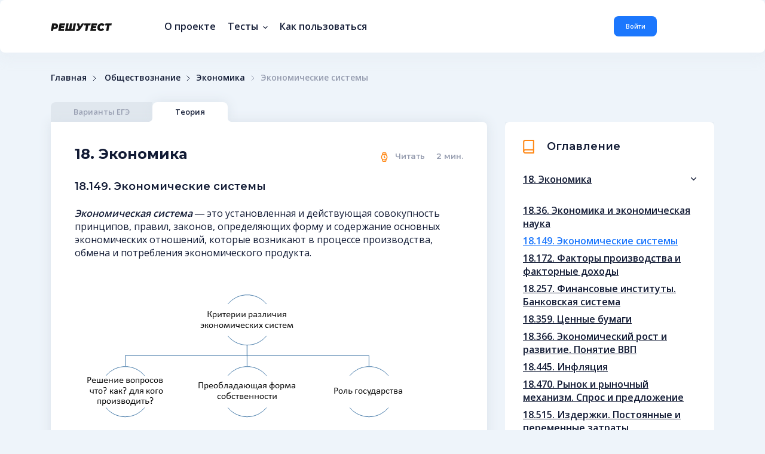

--- FILE ---
content_type: text/html; charset=UTF-8
request_url: https://reshutest.ru/theory/20?theory_id=532
body_size: 19104
content:
<!DOCTYPE html>
<html lang="en">
<head>
    <meta charset="utf-8">
    <meta name="viewport" content="width=device-width, initial-scale=1, shrink-to-fit=no, maximum-scale=1">

    <title>Экономические системы | Экономика | Теория | Решутест. Продвинутый тренажёр тестов </title>
    <meta name="description" content="Онлайн тесты ЕГЭ и ОГЭ по всем предметам: Математика, Русский язык, Физика, Обществознание, Английский. Занимайтесь бесплатно." />
    <meta name="keywords" content="ЕГЭ, ОГЭ, тесты, онлайн, бесплатно, математика, русский язык, физика, химия, литература, обществознание, анлийский язык, информатика">
    <meta name="author" content="">

        <link href="https://fonts.googleapis.com/css?family=Montserrat:400,600,700|Open+Sans:400,600&display=swap&subset=cyrillic" rel="stylesheet">

    <link rel="stylesheet" href="https://reshutest.ru/resources/css/bootstrap-reboot.min.css">
    <link rel="stylesheet" href="https://reshutest.ru/resources/css/bootstrap-grid.min.css">
    <link rel="stylesheet" href="https://reshutest.ru/resources/css/jquery.fancybox.min.css">
    <link rel="stylesheet" href="https://reshutest.ru/resources/css/core.css">
    <link rel="stylesheet" href="https://reshutest.ru/resources/css/datepicker.min.css">
    <link rel="stylesheet" href="https://reshutest.ru/resources/css/owl.carousel.css">
    <link rel="stylesheet" href="https://reshutest.ru/resources/css/jquery.mCustomScrollbar.min.css">
    <link rel="stylesheet" href="https://reshutest.ru/resources/css/datepicker.min.css">
    <link rel="stylesheet" href="https://reshutest.ru/resources/css/select2.min.css">
    <link rel="stylesheet" href="https://reshutest.ru/resources/css/csshake.css">
    <link rel="stylesheet" href="https://reshutest.ru/resources/css/style.min.css">
    <link rel="stylesheet" href="https://reshutest.ru/resources/css/banner.css">
    <link rel="stylesheet" href="https://reshutest.ru/resources/css/override.css">
    
        <script type="text/x-mathjax-config">
        MathJax.Hub.Config({
            extensions: ["tex2jax.js","toMathML.js"],
            TeX: { extensions: ["color.js","AMSsymbols.js","AMSmath.js","mhchem.js"] },
            jax: ["input/TeX","output/HTML-CSS"],
            tex2jax: {
                inlineMath: [ ['$','$'], ["\\(","\\)"] ],
                displayMath: [ ['$$','$$'], ["\\[","\\]"] ],
                ignoreClass: "tex2jax_ignore|myignore"
            },
            displayAlign: "center"
        });
    </script>
    <script src="https://polyfill.io/v3/polyfill.min.js?features=es6"></script>
    <script type="text/javascript" async
            src="https://cdnjs.cloudflare.com/ajax/libs/mathjax/2.7.7/latest.js">
    </script>
        <script src="https://reshutest.ru/resources/js/jquery-3.4.1.min.js"></script>
    <script src="https://reshutest.ru/resources/js/jquery.fancybox.min.js"></script>
    <script src="https://reshutest.ru/resources/js/core.min.js"></script>
    <script src="https://reshutest.ru/resources/js/jquery.cookie.js"></script>
    <script src="https://reshutest.ru/resources/js/datepicker.min.js"></script>
    <script src="https://reshutest.ru/resources/js/jquery.inputmask.min.js"></script>
    <script src="https://reshutest.ru/resources/js/jquery.validate.min.js"></script>
    <script src="https://reshutest.ru/resources/js/jquery.downCount.js"></script>
    <script src="https://reshutest.ru/resources/js/popper.min.js"></script>
    <script src="https://reshutest.ru/resources/js/bootstrap.min.js"></script>
    <script src="https://reshutest.ru/resources/js/datepicker.min.js"></script>
    <script src="https://reshutest.ru/resources/js/owl.carousel.min.js"></script>
    <script src="https://reshutest.ru/resources/js/select2.full.min.js"></script>
    <script src="https://reshutest.ru/resources/js/select2_ru.js"></script>
    <script src="https://reshutest.ru/resources/js/jquery.mCustomScrollbar.concat.min.js"></script>
    <script src="https://reshutest.ru/resources/js/bootstrap-pincode-input.js"></script>
    <script src="https://reshutest.ru/resources/js/moment.min.js"></script>
    <script src="https://reshutest.ru/resources/js/custom.js"></script>
    <script src="https://reshutest.ru/resources/js/override.js"></script>
    

    <script>
        var datapicker_location = 'ru-ru';
        var icon_caret = '/resources/img/sprite.svg#caret';
        var pin_sec = 0;
        var pin_min = 1;
        var guest =  true ;
        var tutorial_coookie_key = null;
        var views_save_url = null;
        var views_save_subject = null;
        var views_save_section = null;
        var views_save_theory_materials_id = null;
        var views_save_variants_id = null;
        var views_save_task_prototypes_id = null;
        var views_save_task_themes_id = null;
        var banner_show_url = 'https://reshutest.ru/banner/stat/show';
        var banner_click_url = 'https://reshutest.ru/banner/stat/click';
    </script>
    <meta name="cmsmagazine" content="ce2b8fd116281cec972a7249471255cc" />
</head>

<body class="">
    
            <div class="menu-mob">
    <header>
        <img src="/resources/img/mob-hello.svg" alt="">
    </header>

            <a data-fancybox data-src="#modal-auth" href="javascript:;" class="blue-und">Войти</a>
        <a href="https://reshutest.ru/page/about" class="hov-orange">О проекте</a>
    <div class="dropdown-slide hov-orange">
        <a class="dropdown-slide__btn"><span>Тесты</span>
            <svg width="8" height="6" viewBox="0 0 8 6" fill="none">
                <use href="/resources/img/sprite.svg#caret"></use>
            </svg>
        </a>
        <div class="dropdown-slide__content">
            <div class="semibold fsz-13">
                <div class="dropdown-slide">
                    <a class="dropdown-slide__btn"><span>ЕГЭ</span>
                        <svg width="8" height="6" viewBox="0 0 8 6" fill="none">
                            <use href="/resources/img/sprite.svg#caret"></use>
                        </svg>
                    </a>
                    <div class="py-2 dropdown-slide__content regular">
                        <div class="menu-mob__l2">
                                                            <a href="https://reshutest.ru/variants/8/ege">Русский язык</a>
                                                            <a href="https://reshutest.ru/variants/7/ege">Математика профильная</a>
                                                            <a href="https://reshutest.ru/variants/10/ege">Обществознание</a>
                                                            <a href="https://reshutest.ru/variants/13/ege">Физика</a>
                                                            <a href="https://reshutest.ru/variants/12/ege">Биология</a>
                                                            <a href="https://reshutest.ru/variants/15/ege">История</a>
                                                            <a href="https://reshutest.ru/variants/9/ege">Английский язык</a>
                                                            <a href="https://reshutest.ru/variants/11/ege">Химия</a>
                                                            <a href="https://reshutest.ru/variants/14/ege">Литература</a>
                                                    </div>
                    </div>
                </div>
                <div class="dropdown-slide">
                    <a class="dropdown-slide__btn"><span>ОГЭ</span>
                        <svg width="8" height="6" viewBox="0 0 8 6" fill="none">
                            <use href="/resources/img/sprite.svg#caret"></use>
                        </svg>
                    </a>
                    <div class="py-2 dropdown-slide__content regular menu-mob__l2">
                        <div class="menu-mob__l2">
                                                            <a href="https://reshutest.ru/variants/3/oge">Математика</a>
                                                            <a href="https://reshutest.ru/variants/4/oge">Русский язык</a>
                                                            <a href="https://reshutest.ru/variants/5/oge">Физика</a>
                                                            <a href="https://reshutest.ru/variants/16/oge">Химия</a>
                                                            <a href="https://reshutest.ru/variants/18/oge">Биология</a>
                                                            <a href="https://reshutest.ru/variants/19/oge">Английский язык</a>
                                                            <a href="https://reshutest.ru/variants/20/oge">Обществознание</a>
                                                    </div>
                    </div>
                </div>
                <div class="dropdown-slide">
                    <!--
                    <a class="dropdown-slide__btn"><span>Другие</span>
                        <svg width="8" height="6" viewBox="0 0 8 6" fill="none">
                            <use href="/resources/img/sprite.svg#caret"></use>
                        </svg>
                    </a>
                    -->
                    <div class="py-2 dropdown-slide__content regular menu-mob__l2">
                        <div class="menu-mob__l2">
                                                            <a href="https://reshutest.ru/variants/21/other?course_slug=other">Профтест</a>
                                                    </div>
                    </div>
                </div>
                <div class="dropdown-slide">
                    <a class="dropdown-slide__btn"><span>Теория</span>
                        <svg width="8" height="6" viewBox="0 0 8 6" fill="none">
                            <use href="/resources/img/sprite.svg#caret"></use>
                        </svg>
                    </a>
                    <div class="py-2 dropdown-slide__content regular menu-mob__l2">
                        <div class="menu-mob__l2">
                            <h5>ЕГЭ</h5>
                                                                                                <a href="https://reshutest.ru/theory/8/ege">Русский язык</a>
                                                                                                                                <a href="https://reshutest.ru/theory/7/ege">Математика профильная</a>
                                                                                                                                <a href="https://reshutest.ru/theory/10/ege">Обществознание</a>
                                                                                                                                <a href="https://reshutest.ru/theory/13/ege">Физика</a>
                                                                                                                                <a href="https://reshutest.ru/theory/12/ege">Биология</a>
                                                                                                                                <a href="https://reshutest.ru/theory/15/ege">История</a>
                                                                                                                                <a href="https://reshutest.ru/theory/9/ege">Английский язык</a>
                                                                                                                                <a href="https://reshutest.ru/theory/11/ege">Химия</a>
                                                                                                                                <a href="https://reshutest.ru/theory/14/ege">Литература</a>
                                                                                    </div>

                        <div class="menu-mob__l2">
                            <h5>ОГЭ</h5>
                                                                                                <a href="https://reshutest.ru/theory/3/oge">Математика</a>
                                                                                                                                <a href="https://reshutest.ru/theory/4/oge">Русский язык</a>
                                                                                                                                <a href="https://reshutest.ru/theory/5/oge">Физика</a>
                                                                                                                                <a href="https://reshutest.ru/theory/16/oge">Химия</a>
                                                                                                                                <a href="https://reshutest.ru/theory/18/oge">Биология</a>
                                                                                                                                <a href="https://reshutest.ru/theory/19/oge">Английский язык</a>
                                                                                                                                <a href="https://reshutest.ru/theory/20/oge">Обществознание</a>
                                                                                    </div>
                    </div>
                </div>
            </div>
        </div>
    </div>
    
        <a data-fancybox-info data-src="#modal-manual" href="javascript:;" class="hov-orange">Как пользоваться</a>

    </div>

<header class="container-fluid page-header">
    <div class="row align-items-center">
        <div class="col-auto d-md-none">
            <button class="c-hamburger c-hamburger--htx"><span>toggle menu</span></button>
        </div>

        <div class="col-lg-2 col-auto mx-auto mx-md-0"><a href="https://reshutest.ru"><img src="/resources/img/logo-reshutest.svg" alt=""></a></div>

        <div class="col d-none d-md-block hov-orange page-header__menu">
            <ul>
                <li><a href="https://reshutest.ru/page/about">О проекте</a></li>
                <li class="dropdown">
                    <a class="dropdown__btn">
                        <span class="mr-1">Тесты</span>
                        <svg width="8" height="6" viewBox="0 0 8 6" fill="none">
                            <use href="/resources/img/sprite.svg#caret"></use>
                        </svg>
                    </a>

                    <div class="container-fluid dropdown__content">
                        <div class="page-header__submenu">
                            <div class="page-header__submenu-l1">
                                <a data-target="ege">
                                    <span class="mr-1">ЕГЭ</span>
                                    <svg width="8" height="6" viewBox="0 0 8 6" fill="none">
                                        <use href="/resources/img/sprite.svg#caret"></use>
                                    </svg>
                                </a>
                                <a data-target="oge">
                                    <span class="mr-1">ОГЭ</span>
                                    <svg width="8" height="6" viewBox="0 0 8 6" fill="none">
                                        <use href="/resources/img/sprite.svg#caret"></use>
                                    </svg>
                                </a>
                                <!--
                                <a data-target="other">
                                    <span class="mr-1">Другие</span>
                                    <svg width="8" height="6" viewBox="0 0 8 6" fill="none">
                                        <use href="/resources/img/sprite.svg#caret"></use>
                                    </svg>
                                </a>
                                -->
                                <a data-target="theory">
                                    <span class="mr-1">Теория</span>
                                    <svg width="8" height="6" viewBox="0 0 8 6" fill="none">
                                        <use href="/resources/img/sprite.svg#caret"></use>
                                    </svg>
                                </a>
                            </div>
                            <div id="ege" class="mt-4 fsz-13 regular page-header__submenu-l2">
                                <div>
                                                                            <a href="https://reshutest.ru/variants/8/ege">Русский язык</a>
                                                                            <a href="https://reshutest.ru/variants/7/ege">Математика профильная</a>
                                                                            <a href="https://reshutest.ru/variants/10/ege">Обществознание</a>
                                                                            <a href="https://reshutest.ru/variants/13/ege">Физика</a>
                                                                            <a href="https://reshutest.ru/variants/12/ege">Биология</a>
                                                                            <a href="https://reshutest.ru/variants/15/ege">История</a>
                                                                            <a href="https://reshutest.ru/variants/9/ege">Английский язык</a>
                                                                            <a href="https://reshutest.ru/variants/11/ege">Химия</a>
                                                                            <a href="https://reshutest.ru/variants/14/ege">Литература</a>
                                                                    </div>
                            </div>
                            <div id="oge" class="mt-4 fsz-13 regular page-header__submenu-l2">
                                <div>
                                    <!--                                         <a href="https://reshutest.ru/variants/3/oge">Математика</a>
                                                                            <a href="https://reshutest.ru/variants/4/oge">Русский язык</a>
                                                                            <a href="https://reshutest.ru/variants/5/oge">Физика</a>
                                                                            <a href="https://reshutest.ru/variants/16/oge">Химия</a>
                                                                            <a href="https://reshutest.ru/variants/18/oge">Биология</a>
                                                                            <a href="https://reshutest.ru/variants/19/oge">Английский язык</a>
                                                                            <a href="https://reshutest.ru/variants/20/oge">Обществознание</a>
                                     -->
                                    <a href="https://reshutest.ru/variants/3/oge">Математика</a>
                                    <a href="https://reshutest.ru/variants/4/oge">Русский язык</a>
                                    <a href="https://reshutest.ru/variants/5/oge">Физика</a>
                                    <a href="https://reshutest.ru/variants/16/oge">Химия</a>
                                    <a href="https://reshutest.ru/variants/18/oge">Биология</a>
                                    <a href="https://reshutest.ru/variants/19/oge">Английский язык</a>
                                    <a href="https://reshutest.ru/variants/20/oge">Обществознание</a>
                                </div>
                            </div>
                            <div id="other" class="mt-4 fsz-13 regular page-header__submenu-l2">
                                <div>
                                                                            <a href="https://reshutest.ru/variants/21/other">Профтест</a>
                                                                    </div>
                            </div>
                            <div id="theory" class="mt-4 fsz-13 regular page-header__submenu-l2">
                                <h3>ЕГЭ</h3>
                                <div>
                                                                                                                        <a href="https://reshutest.ru/theory/8/ege">Русский язык</a>
                                                                                                                                                                <a href="https://reshutest.ru/theory/7/ege">Математика профильная</a>
                                                                                                                                                                <a href="https://reshutest.ru/theory/10/ege">Обществознание</a>
                                                                                                                                                                <a href="https://reshutest.ru/theory/13/ege">Физика</a>
                                                                                                                                                                <a href="https://reshutest.ru/theory/12/ege">Биология</a>
                                                                                                                                                                <a href="https://reshutest.ru/theory/15/ege">История</a>
                                                                                                                                                                <a href="https://reshutest.ru/theory/9/ege">Английский язык</a>
                                                                                                                                                                <a href="https://reshutest.ru/theory/11/ege">Химия</a>
                                                                                                                                                                <a href="https://reshutest.ru/theory/14/ege">Литература</a>
                                                                                                            </div>

                                <h3 class="mt-4">ОГЭ</h3>
                                <div>
                                                                                                                        <a href="https://reshutest.ru/theory/3/oge">Математика</a>
                                                                                                                                                                <a href="https://reshutest.ru/theory/4/oge">Русский язык</a>
                                                                                                                                                                <a href="https://reshutest.ru/theory/5/oge">Физика</a>
                                                                                                                                                                <a href="https://reshutest.ru/theory/16/oge">Химия</a>
                                                                                                                                                                <a href="https://reshutest.ru/theory/18/oge">Биология</a>
                                                                                                                                                                <a href="https://reshutest.ru/theory/19/oge">Английский язык</a>
                                                                                                                                                                <a href="https://reshutest.ru/theory/20/oge">Обществознание</a>
                                                                                                            </div>
                            </div>
                        </div>
                    </div>
                </li>
                
                                <li><a data-fancybox-info data-src="#modal-manual" href="javascript:;">Как пользоваться</a></li>
            </ul>
        </div>

                            <div class="col-auto d-none d-sm-block page-header__info">
                <div>
                    
                    <a data-fancybox data-src="#modal-auth" href="https://reshutest.ru/login" class="btn--blue">Войти</a>
                </div>
            </div>
        
                    <div class="mx-5 pt-1"></div>
            </div>
</header>
        

        <script>
            </script>
    <ul class="container-fluid brd-crmbs">
        <li><a href="https://reshutest.ru">Главная</a></li>
                <li>
            <svg width="6" height="10" viewBox="0 0 6 10" fill="none">
                <use href="/resources/img/sprite.svg#brd-crmbs"></use>
            </svg>
                            <a href="https://reshutest.ru/tasks/20">Обществознание</a>
                    </li>
                    <li>
                <svg width="6" height="10" viewBox="0 0 6 10" fill="none">
                    <use href="/resources/img/sprite.svg#brd-crmbs"></use>
                </svg>Экономика
            </li>
            <li>
                <svg width="6" height="10" viewBox="0 0 6 10" fill="none">
                    <use href="/resources/img/sprite.svg#brd-crmbs"></use>
                </svg>Экономические системы
            </li>
            </ul>

    <section class="container-fluid">
        <div class="d-md-none mobile-tabs">
            
        </div>

        <div class="row mb-2 pb-4 content-tabs">
            <ul class="col-12 mobile-tabs-hide tabs-header">
                                <li><a href=" https://reshutest.ru/variants/20 ">Варианты  ЕГЭ </a></li>
                <li class="active"><a href=" https://reshutest.ru/theory/20 ">Теория</a></li>
            </ul>

            <div class="col-lg-8 col-md-7 mobile-tabs-hide">
                <div id="tabs-theory" class="tabs-content" style="display: block;">
                    <div class="article numbering-no">
                        <div class="d-md-none mb-4 aside-contents aside-contents--mobile">
                            <div class="aside-header">
                                <figure><img src="/resources/img/ico-contents.svg" alt=""></figure>
                                Оглавление
                            </div>

                            <div class="collapse">
								<span class="mx-auto collapse__btn collapse__btn--gray">
									<img src="/resources/img/ico-caret.svg" alt="">
								</span>

                                <div class="collapse__content">
                                                                                                                    <div class="collapse open  ">
                                            <div class="collapse__btn">18. Экономика
                                                <svg width="9" height="7" viewBox="0 0 9 7" fill="none">
                                                    <use href="/resources/img/sprite.svg#caret-collapse"></use>
                                                </svg>
                                            </div>

                                            <div class="collapse__content" style="display: block;" >
                                                <div>
                                                                                                            <a href="https://reshutest.ru/theory/20?theory_id=531" class=" " data-theory-id="531">18.36. Экономика и экономическая наука</a>
                                                                                                            <a href="https://reshutest.ru/theory/20?theory_id=532" class="active  " data-theory-id="532">18.149. Экономические системы</a>
                                                                                                            <a href="https://reshutest.ru/theory/20?theory_id=533" class=" " data-theory-id="533">18.172. Факторы производства и факторные доходы</a>
                                                                                                            <a href="https://reshutest.ru/theory/20?theory_id=534" class=" " data-theory-id="534">18.257. Финансовые институты. Банковская система</a>
                                                                                                            <a href="https://reshutest.ru/theory/20?theory_id=535" class=" " data-theory-id="535">18.359. Ценные бумаги</a>
                                                                                                            <a href="https://reshutest.ru/theory/20?theory_id=536" class=" " data-theory-id="536">18.366. Экономический рост и развитие. Понятие ВВП</a>
                                                                                                            <a href="https://reshutest.ru/theory/20?theory_id=537" class=" " data-theory-id="537">18.445. Инфляция</a>
                                                                                                            <a href="https://reshutest.ru/theory/20?theory_id=538" class=" " data-theory-id="538">18.470. Рынок и рыночный механизм. Спрос и предложение</a>
                                                                                                            <a href="https://reshutest.ru/theory/20?theory_id=539" class=" " data-theory-id="539">18.515. Издержки. Постоянные и переменные затраты</a>
                                                                                                            <a href="https://reshutest.ru/theory/20?theory_id=540" class=" " data-theory-id="540">18.552. Рынок труда. Безработица</a>
                                                                                                            <a href="https://reshutest.ru/theory/20?theory_id=541" class=" " data-theory-id="541">18.563. Налоги</a>
                                                                                                            <a href="https://reshutest.ru/theory/20?theory_id=542" class=" " data-theory-id="542">18.599. Государственный бюджет</a>
                                                                                                            <a href="https://reshutest.ru/theory/20?theory_id=543" class=" " data-theory-id="543">18.618. Роль государства в экономике</a>
                                                                                                            <a href="https://reshutest.ru/theory/20?theory_id=544" class=" " data-theory-id="544">18.638. Торговля и обмен</a>
                                                                                                            <a href="https://reshutest.ru/theory/20?theory_id=545" class=" " data-theory-id="545">18.643. Основные источники финансирования бизнеса</a>
                                                                                                            <a href="https://reshutest.ru/theory/20?theory_id=546" class=" " data-theory-id="546">18.662. Предпринимательство</a>
                                                                                                            <a href="https://reshutest.ru/theory/20?theory_id=547" class=" " data-theory-id="547">18.667. Деньги</a>
                                                                                                            <a href="https://reshutest.ru/theory/20?theory_id=548" class=" " data-theory-id="548">18.689. Мировая экономика</a>
                                                                                                            <a href="https://reshutest.ru/theory/20?theory_id=549" class=" " data-theory-id="549">18.699. Рациональное экономическое поведение</a>
                                                    
                                                    <div class="progress progress--big progress--max">
                                                        <div><p class="progress__middle" style="width: 0%;"></p></div>
                                                    </div>
                                                    <small>Прочитано <span class="progress__middle_percent">0</span>%</small>
                                                </div>
                                            </div>
                                        </div>
                                                                                                                    <div class="collapse  ">
                                            <div class="collapse__btn">34. Право
                                                <svg width="9" height="7" viewBox="0 0 9 7" fill="none">
                                                    <use href="/resources/img/sprite.svg#caret-collapse"></use>
                                                </svg>
                                            </div>

                                            <div class="collapse__content" >
                                                <div>
                                                                                                            <a href="https://reshutest.ru/theory/20?theory_id=550" class=" " data-theory-id="550">34.11. Право в системе социальных норм</a>
                                                                                                            <a href="https://reshutest.ru/theory/20?theory_id=551" class=" " data-theory-id="551">34.90. Прецедентное право и юридический прецедент</a>
                                                                                                            <a href="https://reshutest.ru/theory/20?theory_id=552" class=" " data-theory-id="552">34.210. Понятие и виды юридической ответственности</a>
                                                                                                            <a href="https://reshutest.ru/theory/20?theory_id=553" class=" " data-theory-id="553">34.287. Отрасли права. Понятия и виды правонарушений</a>
                                                                                                            <a href="https://reshutest.ru/theory/20?theory_id=554" class=" " data-theory-id="554">34.355. Законотворческий процесс</a>
                                                                                                            <a href="https://reshutest.ru/theory/20?theory_id=555" class=" " data-theory-id="555">34.384. Гражданское право. Субъекты гражданского права</a>
                                                                                                            <a href="https://reshutest.ru/theory/20?theory_id=556" class=" " data-theory-id="556">34.431. Споры, порядок их рассмотрения</a>
                                                                                                            <a href="https://reshutest.ru/theory/20?theory_id=557" class=" " data-theory-id="557">34.472. Права и обязанности супругов в отношении детей. Права детей</a>
                                                                                                            <a href="https://reshutest.ru/theory/20?theory_id=558" class=" " data-theory-id="558">34.516. Порядок приема на работу. Порядок заключения и расторжения трудового договора</a>
                                                                                                            <a href="https://reshutest.ru/theory/20?theory_id=559" class=" " data-theory-id="559">34.533. Воинская обязанность, альтернативная гражданская служба</a>
                                                                                                            <a href="https://reshutest.ru/theory/20?theory_id=560" class=" " data-theory-id="560">34.566. Уголовное право и его принципы</a>
                                                                                                            <a href="https://reshutest.ru/theory/20?theory_id=561" class=" " data-theory-id="561">34.596. Гражданство Российской Федерации</a>
                                                                                                            <a href="https://reshutest.ru/theory/20?theory_id=562" class=" " data-theory-id="562">34.614. Правоохранительные органы</a>
                                                                                                            <a href="https://reshutest.ru/theory/20?theory_id=563" class=" " data-theory-id="563">34.624. Судебная система</a>
                                                                                                            <a href="https://reshutest.ru/theory/20?theory_id=564" class=" " data-theory-id="564">34.644. Международное право</a>
                                                                                                            <a href="https://reshutest.ru/theory/20?theory_id=565" class=" " data-theory-id="565">34.658. Права и обязанности налогоплательщика</a>
                                                                                                            <a href="https://reshutest.ru/theory/20?theory_id=566" class=" " data-theory-id="566">34.671. Административное право и сфера его регулирования</a>
                                                                                                            <a href="https://reshutest.ru/theory/20?theory_id=567" class=" " data-theory-id="567">34.682. Конституция Российской Федерации. Основы конституционного строя Российской Федерации</a>
                                                                                                            <a href="https://reshutest.ru/theory/20?theory_id=568" class=" " data-theory-id="568">34.697. Организационно-правовые формы и правовой режим предпринимательской деятельности</a>
                                                    
                                                    <div class="progress progress--big progress--max">
                                                        <div><p class="progress__middle" style="width: 0%;"></p></div>
                                                    </div>
                                                    <small>Прочитано <span class="progress__middle_percent">0</span>%</small>
                                                </div>
                                            </div>
                                        </div>
                                                                                                                    <div class="collapse  ">
                                            <div class="collapse__btn">37. Политика
                                                <svg width="9" height="7" viewBox="0 0 9 7" fill="none">
                                                    <use href="/resources/img/sprite.svg#caret-collapse"></use>
                                                </svg>
                                            </div>

                                            <div class="collapse__content" >
                                                <div>
                                                                                                            <a href="https://reshutest.ru/theory/20?theory_id=569" class=" " data-theory-id="569">37.6. Понятие власти</a>
                                                                                                            <a href="https://reshutest.ru/theory/20?theory_id=570" class=" " data-theory-id="570">37.117. Государство, его функции. Форма государства</a>
                                                                                                            <a href="https://reshutest.ru/theory/20?theory_id=571" class=" " data-theory-id="571">37.222. Политическая система</a>
                                                                                                            <a href="https://reshutest.ru/theory/20?theory_id=572" class=" " data-theory-id="572">37.300. Политический процесс</a>
                                                                                                            <a href="https://reshutest.ru/theory/20?theory_id=573" class=" " data-theory-id="573">37.354. Типология политических режимов</a>
                                                                                                            <a href="https://reshutest.ru/theory/20?theory_id=574" class=" " data-theory-id="574">37.371. Политические партии и движения</a>
                                                                                                            <a href="https://reshutest.ru/theory/20?theory_id=575" class=" " data-theory-id="575">37.428. Демократия, ее основные ценности и признаки</a>
                                                                                                            <a href="https://reshutest.ru/theory/20?theory_id=576" class=" " data-theory-id="576">37.484. Политическая элита</a>
                                                                                                            <a href="https://reshutest.ru/theory/20?theory_id=577" class=" " data-theory-id="577">37.517. Политическое участие граждан РФ</a>
                                                                                                            <a href="https://reshutest.ru/theory/20?theory_id=578" class=" " data-theory-id="578">37.532. Органы государственной власти РФ</a>
                                                                                                            <a href="https://reshutest.ru/theory/20?theory_id=579" class=" " data-theory-id="579">37.570. Федеративное устройство Российской Федерации</a>
                                                                                                            <a href="https://reshutest.ru/theory/20?theory_id=580" class=" " data-theory-id="580">37.589. Гражданское общество и правовое государство</a>
                                                                                                            <a href="https://reshutest.ru/theory/20?theory_id=581" class=" " data-theory-id="581">37.604. СМИ в политической системе</a>
                                                                                                            <a href="https://reshutest.ru/theory/20?theory_id=582" class=" " data-theory-id="582">37.635. Избирательные системы</a>
                                                    
                                                    <div class="progress progress--big progress--max">
                                                        <div><p class="progress__middle" style="width: 0%;"></p></div>
                                                    </div>
                                                    <small>Прочитано <span class="progress__middle_percent">0</span>%</small>
                                                </div>
                                            </div>
                                        </div>
                                                                                                                    <div class="collapse  ">
                                            <div class="collapse__btn">57. Человек и Общество
                                                <svg width="9" height="7" viewBox="0 0 9 7" fill="none">
                                                    <use href="/resources/img/sprite.svg#caret-collapse"></use>
                                                </svg>
                                            </div>

                                            <div class="collapse__content" >
                                                <div>
                                                                                                            <a href="https://reshutest.ru/theory/20?theory_id=583" class=" " data-theory-id="583">57.63. Системное строение общества: элементы и подсистемы</a>
                                                                                                            <a href="https://reshutest.ru/theory/20?theory_id=584" class=" " data-theory-id="584">57.126. Многовариантность общественного развития (типы обществ)</a>
                                                                                                            <a href="https://reshutest.ru/theory/20?theory_id=585" class=" " data-theory-id="585">57.127. Многовариантность общественного развития (типы обществ)</a>
                                                                                                            <a href="https://reshutest.ru/theory/20?theory_id=586" class=" " data-theory-id="586">57.158. Основные институты общества</a>
                                                                                                            <a href="https://reshutest.ru/theory/20?theory_id=587" class=" " data-theory-id="587">57.279. Понятие общественного прогресса</a>
                                                                                                            <a href="https://reshutest.ru/theory/20?theory_id=588" class=" " data-theory-id="588">57.346. Угрозы XXI в. (глобальные проблемы)</a>
                                                                                                            <a href="https://reshutest.ru/theory/20?theory_id=589" class=" " data-theory-id="589">57.381. Природное и общественное в человеке</a>
                                                                                                            <a href="https://reshutest.ru/theory/20?theory_id=590" class=" " data-theory-id="590">57.448. Мышление и деятельность</a>
                                                                                                            <a href="https://reshutest.ru/theory/20?theory_id=591" class=" " data-theory-id="591">57.463. Потребности и интересы</a>
                                                                                                            <a href="https://reshutest.ru/theory/20?theory_id=593" class=" " data-theory-id="593">57.518. Пoнятие культуры. Формы и разновидности культуры</a>
                                                                                                            <a href="https://reshutest.ru/theory/20?theory_id=592" class=" " data-theory-id="592">57.549. Наука</a>
                                                                                                            <a href="https://reshutest.ru/theory/20?theory_id=598" class=" " data-theory-id="598">57.575. Образование, его значение для личности и общества</a>
                                                                                                            <a href="https://reshutest.ru/theory/20?theory_id=597" class=" " data-theory-id="597">57.600. Мораль</a>
                                                                                                            <a href="https://reshutest.ru/theory/20?theory_id=596" class=" " data-theory-id="596">57.607. Религия</a>
                                                                                                            <a href="https://reshutest.ru/theory/20?theory_id=595" class=" " data-theory-id="595">57.622. Искусство</a>
                                                                                                            <a href="https://reshutest.ru/theory/20?theory_id=594" class=" " data-theory-id="594">57.639. Свобода и ответственность</a>
                                                                                                            <a href="https://reshutest.ru/theory/20?theory_id=600" class=" " data-theory-id="600">57.656. Познание</a>
                                                                                                            <a href="https://reshutest.ru/theory/20?theory_id=599" class=" " data-theory-id="599">57.672. Мировоззрение, его виды и формы</a>
                                                                                                            <a href="https://reshutest.ru/theory/20?theory_id=601" class=" " data-theory-id="601">57.688. Понятие истины, ее критерии</a>
                                                    
                                                    <div class="progress progress--big progress--max">
                                                        <div><p class="progress__middle" style="width: 0%;"></p></div>
                                                    </div>
                                                    <small>Прочитано <span class="progress__middle_percent">0</span>%</small>
                                                </div>
                                            </div>
                                        </div>
                                                                                                                    <div class="collapse  ">
                                            <div class="collapse__btn">67. Социальные отношения
                                                <svg width="9" height="7" viewBox="0 0 9 7" fill="none">
                                                    <use href="/resources/img/sprite.svg#caret-collapse"></use>
                                                </svg>
                                            </div>

                                            <div class="collapse__content" >
                                                <div>
                                                                                                            <a href="https://reshutest.ru/theory/20?theory_id=602" class=" " data-theory-id="602">67.56. Социальные группы</a>
                                                                                                            <a href="https://reshutest.ru/theory/20?theory_id=603" class=" " data-theory-id="603">67.152. Социальный контроль</a>
                                                                                                            <a href="https://reshutest.ru/theory/20?theory_id=604" class=" " data-theory-id="604">67.168. Виды социальных норм</a>
                                                                                                            <a href="https://reshutest.ru/theory/20?theory_id=605" class=" " data-theory-id="605">67.283. Социализация индивида</a>
                                                                                                            <a href="https://reshutest.ru/theory/20?theory_id=606" class=" " data-theory-id="606">67.336. Семья и брак</a>
                                                                                                            <a href="https://reshutest.ru/theory/20?theory_id=607" class=" " data-theory-id="607">67.390. Молодежь как социальная группа</a>
                                                                                                            <a href="https://reshutest.ru/theory/20?theory_id=608" class=" " data-theory-id="608">67.413. Социальный конфликт</a>
                                                                                                            <a href="https://reshutest.ru/theory/20?theory_id=609" class=" " data-theory-id="609">67.456. Социальная стратификация и мобильность</a>
                                                                                                            <a href="https://reshutest.ru/theory/20?theory_id=610" class=" " data-theory-id="610">67.519. Конституционные принципы (основы) национальной политики в РФ</a>
                                                                                                            <a href="https://reshutest.ru/theory/20?theory_id=611" class=" " data-theory-id="611">67.539. Межнациональные отношения, этносоциальные конфликты, пути их разрешения</a>
                                                                                                            <a href="https://reshutest.ru/theory/20?theory_id=612" class=" " data-theory-id="612">67.578. Этнические общности</a>
                                                                                                            <a href="https://reshutest.ru/theory/20?theory_id=613" class=" " data-theory-id="613">67.601. Социальная роль и социальный статус</a>
                                                                                                            <a href="https://reshutest.ru/theory/20?theory_id=614" class=" " data-theory-id="614">67.611. Отклоняющееся поведение и его типы</a>
                                                                                                            <a href="https://reshutest.ru/theory/20?theory_id=615" class=" " data-theory-id="615">67.636. Демографическая и семейная политика в РФ</a>
                                                    
                                                    <div class="progress progress--big progress--max">
                                                        <div><p class="progress__middle" style="width: 0%;"></p></div>
                                                    </div>
                                                    <small>Прочитано <span class="progress__middle_percent">0</span>%</small>
                                                </div>
                                            </div>
                                        </div>
                                                                    </div>
                            </div>
                        </div>

                                                    <h1 class="theory__header">
                                18. Экономика
                                <span><img src="/resources/img/ico-wristwatch.svg" alt="">Читать <span class="reading-time time_read">0</span> мин.</span>
                            </h1>
                            <h2>
                                18.149. Экономические системы
                            </h2>
                            <div class="post-full-content text_read typography numbering-no">
                                <p><strong><em>Экономическая система</em></strong> ― это установленная и действующая совокупность принципов, правил, законов, определяющих форму и содержание основных экономических отношений, которые возникают в процессе производства, обмена и потребления экономического продукта.</p>
<p><img class="WACImage SCXW237583912" src="https://storage.yandexcloud.net/ege/public/images/27f58a328d1a811c356d1ca64f30ae6d-filename.jpg" /></p>
<p>Существует 4 типа экономических систем, которые образовывались в период развития общества: традиционная, командная (плановая), рыночная, смешанная.</p>
<p>Каждый тип экономической системы имеет свои особенности, рассмотрим каждый из типов в отдельности.</p>
<p><strong>1. <em>Традиционная экономика</em> – </strong>способ организации экономической жизни, базирующийся на отсталой технологии, широком распространении ручного труда, многоукладности экономики.</p>
<p><u> Характерные черты традиционной экономики: </u></p>
<ul>
<li>
<p>Большая доля ручного труда во всех отраслях экономики.</p>
</li>
</ul>
<ul>
<li>
<p>Слабое развитие техники и технологий производства (так как оно вступает в противоречие с хозяйственным укладом и традиционными религиозными и культурными ценностями).</p>
</li>
<li>
<p>Незначительная роль предпринимательства, в том числе и малого, при постоянном увеличении масштабов деятельности крупных подразделений.</p>
</li>
<li>
<p>Преобладание во всех сторонах жизнедеятельности общества традиций и обычаев.</p>
</li>
<li>
<p>Активная роль государства.</p>
</li>
<li>
<p>Преобладает общинная форма собственности.</p>
</li>
</ul>
<p>2. <em><strong>Командная (плановая, командно-административная, директивная)</strong><strong> экономика</strong></em> – способ организации экономической жизни, при котором капитал и земля, практически все экономические ресурсы находятся в государственной собственности.</p>
<p><u>Характерные черты командной экономики: </u></p>
<ul>
<li>
<p>Все экономические решения принимаются государственными органами посредством централизованного (директивного) планирования: каждому предприятию производственным планом предусматривается, что и в каком объеме производить.</p>
</li>
<li>
<p>У производителей отсутствует свобода выбора.</p>
</li>
</ul>
<ul>
<li>
<p>Производители не заинтересованы в повышении эффективности производства.</p>
</li>
<li>
<p>Доминирует государственная форма собственности.</p>
</li>
</ul>
<p>3. <em><strong>Рыночная</strong><strong> экономика</strong></em> <strong>–</strong> способ организации экономической жизни, при котором капитал и земля находятся в частной собственности отдельных лиц.</p>
<p><u>Характерные черты рыночной экономики: </u></p>
<ul>
<li>
<p>Свободное решение основных экономических вопросов на основе механизма спроса-предложения.</p>
</li>
<li>
<p>Экономические субъекты осуществляют деятельность в соответствии со своими личными экономическими интересами.</p>
</li>
<li>
<p>Государство почти не играет роли в распределении ресурсов, в том числе <strong>не </strong> производит общественные блага, <strong>не </strong> борется с безработицей и пр.</p>
</li>
<li>
<p>Преобладание частной собственности.</p>
</li>
<li>
<p>Свободная конкуренция.</p>
</li>
<li>
<p>Рыночная экономика способствует научно-техническому прогрессу, но является крайне нестабильной.</p>
</li>
</ul>
<p>Важно: в современном мире нет примеров стран с чистой рыночной экономикой, как правило в современных развитых государствах формируется <em>смешанная экономическая система.</em></p>
<p>4. <strong><em>Смешанная экономика </em></strong><strong>–</strong> экономическая система, где и государство, и частный сектор играют важную роль в производстве, распределении, обмене и потреблении всех ресурсов и материальных благ в стране.</p>
<p><u>Задачи, решаемые смешанной экономикой: </u></p>
<ul>
<li>
<p>Обеспечение занятости;</p>
</li>
<li>
<p>Полное использование производственных мощностей;</p>
</li>
<li>
<p>Стабилизация цен;</p>
</li>
<li>
<p>Параллельный рост заработной платы и производительности труда;</p>
</li>
</ul>
<p><u>Характеристики смешанной экономики: </u></p>
<ul>
<li>
<p>Предприниматели и рабочие перемещаются из отрасли в отрасль по собственному решению.</p>
</li>
<li>
<p>Государство осуществляет социальную, фискальную (налоговую), антимонопольную и другие виды экономической политики, что в той или иной степени способствует экономическому росту страны и повышению жизненного уровня населения.</p>
</li>
<li>
<p>Государство непосредственно участвует в предоставлении социальных благ.</p>
</li>
</ul>
<p><img class="WACImage SCXW237583912" src="https://storage.yandexcloud.net/ege/public/images/6ea8ee5fd462d9969a0894ca02598b0a-filename.jpg" /></p>
                            </div>

                            
                            <div class="article-read read"  data-content="Отмечай те статьи, что прочитал, чтобы было удобнее ориентироваться в оглавлении." data-tutorial-index="2">
                                <a href="https://reshutest.ru/read/532" class="btn--green ajax-load-read" data-read-theory-id="532">Прочитано</a>
                                <small>Отметь, если полностью прочитал текст</small>
                            </div>

                            <div class="article-read unread" style="display: none">
                                <a href="https://reshutest.ru/unread/532" class="btn--blue ajax-load-unread" data-read-theory-id="532">Не прочитано</a>
                            </div>
                        
                        <div class="page-nav">
                                                            <a href="https://reshutest.ru/theory/20?theory_id=531" class="blue-und">
                                    <svg width="12" height="10" viewBox="0 0 12 10" fill="none">
                                        <use href="/resources/img/sprite.svg#arrow-left"></use>
                                    </svg><span class="ml-3">Назад</span>
                                </a>
                                                                                        <a href="https://reshutest.ru/theory/20?theory_id=533" class="blue-und ml-auto right">
                                    <span class="mr-3">Следующая</span><svg width="12" height="10" viewBox="0 0 12 10" fill="none">
                                        <use href="/resources/img/sprite.svg#arrow-left"></use>
                                    </svg>
                                </a>
                                                    </div>
                    </div>
                </div>
            </div>

            <aside class="col-lg-4 col-md-5 d-none d-md-block aside-fixed">
                <div class="scroll-custom aside-item-wrapper"  data-mcs-theme="dark">
                    <div class="aside-item aside-contents" data-content="Здесь все теоретические материалы по предмету." data-tutorial-index="1">
                    <div class="aside-header">
                        <figure><img src="/resources/img/ico-contents.svg" alt=""></figure>
                        Оглавление
                    </div>

                                                                    <div class="collapse open  ">
                            <div class="collapse__btn">18. Экономика
                                <svg width="9" height="7" viewBox="0 0 9 7" fill="none">
                                    <use href="/resources/img/sprite.svg#caret-collapse"></use>
                                </svg>
                            </div>

                            <div class="collapse__content" style="display: block;" >
                                <div>
                                                                            <a href="https://reshutest.ru/theory/20?theory_id=531" class=" " data-theory-id="531">18.36. Экономика и экономическая наука</a>
                                                                            <a href="https://reshutest.ru/theory/20?theory_id=532" class="active  " data-theory-id="532">18.149. Экономические системы</a>
                                                                            <a href="https://reshutest.ru/theory/20?theory_id=533" class=" " data-theory-id="533">18.172. Факторы производства и факторные доходы</a>
                                                                            <a href="https://reshutest.ru/theory/20?theory_id=534" class=" " data-theory-id="534">18.257. Финансовые институты. Банковская система</a>
                                                                            <a href="https://reshutest.ru/theory/20?theory_id=535" class=" " data-theory-id="535">18.359. Ценные бумаги</a>
                                                                            <a href="https://reshutest.ru/theory/20?theory_id=536" class=" " data-theory-id="536">18.366. Экономический рост и развитие. Понятие ВВП</a>
                                                                            <a href="https://reshutest.ru/theory/20?theory_id=537" class=" " data-theory-id="537">18.445. Инфляция</a>
                                                                            <a href="https://reshutest.ru/theory/20?theory_id=538" class=" " data-theory-id="538">18.470. Рынок и рыночный механизм. Спрос и предложение</a>
                                                                            <a href="https://reshutest.ru/theory/20?theory_id=539" class=" " data-theory-id="539">18.515. Издержки. Постоянные и переменные затраты</a>
                                                                            <a href="https://reshutest.ru/theory/20?theory_id=540" class=" " data-theory-id="540">18.552. Рынок труда. Безработица</a>
                                                                            <a href="https://reshutest.ru/theory/20?theory_id=541" class=" " data-theory-id="541">18.563. Налоги</a>
                                                                            <a href="https://reshutest.ru/theory/20?theory_id=542" class=" " data-theory-id="542">18.599. Государственный бюджет</a>
                                                                            <a href="https://reshutest.ru/theory/20?theory_id=543" class=" " data-theory-id="543">18.618. Роль государства в экономике</a>
                                                                            <a href="https://reshutest.ru/theory/20?theory_id=544" class=" " data-theory-id="544">18.638. Торговля и обмен</a>
                                                                            <a href="https://reshutest.ru/theory/20?theory_id=545" class=" " data-theory-id="545">18.643. Основные источники финансирования бизнеса</a>
                                                                            <a href="https://reshutest.ru/theory/20?theory_id=546" class=" " data-theory-id="546">18.662. Предпринимательство</a>
                                                                            <a href="https://reshutest.ru/theory/20?theory_id=547" class=" " data-theory-id="547">18.667. Деньги</a>
                                                                            <a href="https://reshutest.ru/theory/20?theory_id=548" class=" " data-theory-id="548">18.689. Мировая экономика</a>
                                                                            <a href="https://reshutest.ru/theory/20?theory_id=549" class=" " data-theory-id="549">18.699. Рациональное экономическое поведение</a>
                                    
                                    <div class="progress progress--big progress--max">
                                        <div><p class="progress__middle" style="width: 0%;"></p></div>
                                    </div>
                                    <small>Прочитано <span class="progress__middle_percent">0</span>%</small>
                                </div>
                            </div>
                        </div>
                                                                    <div class="collapse  ">
                            <div class="collapse__btn">34. Право
                                <svg width="9" height="7" viewBox="0 0 9 7" fill="none">
                                    <use href="/resources/img/sprite.svg#caret-collapse"></use>
                                </svg>
                            </div>

                            <div class="collapse__content" >
                                <div>
                                                                            <a href="https://reshutest.ru/theory/20?theory_id=550" class=" " data-theory-id="550">34.11. Право в системе социальных норм</a>
                                                                            <a href="https://reshutest.ru/theory/20?theory_id=551" class=" " data-theory-id="551">34.90. Прецедентное право и юридический прецедент</a>
                                                                            <a href="https://reshutest.ru/theory/20?theory_id=552" class=" " data-theory-id="552">34.210. Понятие и виды юридической ответственности</a>
                                                                            <a href="https://reshutest.ru/theory/20?theory_id=553" class=" " data-theory-id="553">34.287. Отрасли права. Понятия и виды правонарушений</a>
                                                                            <a href="https://reshutest.ru/theory/20?theory_id=554" class=" " data-theory-id="554">34.355. Законотворческий процесс</a>
                                                                            <a href="https://reshutest.ru/theory/20?theory_id=555" class=" " data-theory-id="555">34.384. Гражданское право. Субъекты гражданского права</a>
                                                                            <a href="https://reshutest.ru/theory/20?theory_id=556" class=" " data-theory-id="556">34.431. Споры, порядок их рассмотрения</a>
                                                                            <a href="https://reshutest.ru/theory/20?theory_id=557" class=" " data-theory-id="557">34.472. Права и обязанности супругов в отношении детей. Права детей</a>
                                                                            <a href="https://reshutest.ru/theory/20?theory_id=558" class=" " data-theory-id="558">34.516. Порядок приема на работу. Порядок заключения и расторжения трудового договора</a>
                                                                            <a href="https://reshutest.ru/theory/20?theory_id=559" class=" " data-theory-id="559">34.533. Воинская обязанность, альтернативная гражданская служба</a>
                                                                            <a href="https://reshutest.ru/theory/20?theory_id=560" class=" " data-theory-id="560">34.566. Уголовное право и его принципы</a>
                                                                            <a href="https://reshutest.ru/theory/20?theory_id=561" class=" " data-theory-id="561">34.596. Гражданство Российской Федерации</a>
                                                                            <a href="https://reshutest.ru/theory/20?theory_id=562" class=" " data-theory-id="562">34.614. Правоохранительные органы</a>
                                                                            <a href="https://reshutest.ru/theory/20?theory_id=563" class=" " data-theory-id="563">34.624. Судебная система</a>
                                                                            <a href="https://reshutest.ru/theory/20?theory_id=564" class=" " data-theory-id="564">34.644. Международное право</a>
                                                                            <a href="https://reshutest.ru/theory/20?theory_id=565" class=" " data-theory-id="565">34.658. Права и обязанности налогоплательщика</a>
                                                                            <a href="https://reshutest.ru/theory/20?theory_id=566" class=" " data-theory-id="566">34.671. Административное право и сфера его регулирования</a>
                                                                            <a href="https://reshutest.ru/theory/20?theory_id=567" class=" " data-theory-id="567">34.682. Конституция Российской Федерации. Основы конституционного строя Российской Федерации</a>
                                                                            <a href="https://reshutest.ru/theory/20?theory_id=568" class=" " data-theory-id="568">34.697. Организационно-правовые формы и правовой режим предпринимательской деятельности</a>
                                    
                                    <div class="progress progress--big progress--max">
                                        <div><p class="progress__middle" style="width: 0%;"></p></div>
                                    </div>
                                    <small>Прочитано <span class="progress__middle_percent">0</span>%</small>
                                </div>
                            </div>
                        </div>
                                                                    <div class="collapse  ">
                            <div class="collapse__btn">37. Политика
                                <svg width="9" height="7" viewBox="0 0 9 7" fill="none">
                                    <use href="/resources/img/sprite.svg#caret-collapse"></use>
                                </svg>
                            </div>

                            <div class="collapse__content" >
                                <div>
                                                                            <a href="https://reshutest.ru/theory/20?theory_id=569" class=" " data-theory-id="569">37.6. Понятие власти</a>
                                                                            <a href="https://reshutest.ru/theory/20?theory_id=570" class=" " data-theory-id="570">37.117. Государство, его функции. Форма государства</a>
                                                                            <a href="https://reshutest.ru/theory/20?theory_id=571" class=" " data-theory-id="571">37.222. Политическая система</a>
                                                                            <a href="https://reshutest.ru/theory/20?theory_id=572" class=" " data-theory-id="572">37.300. Политический процесс</a>
                                                                            <a href="https://reshutest.ru/theory/20?theory_id=573" class=" " data-theory-id="573">37.354. Типология политических режимов</a>
                                                                            <a href="https://reshutest.ru/theory/20?theory_id=574" class=" " data-theory-id="574">37.371. Политические партии и движения</a>
                                                                            <a href="https://reshutest.ru/theory/20?theory_id=575" class=" " data-theory-id="575">37.428. Демократия, ее основные ценности и признаки</a>
                                                                            <a href="https://reshutest.ru/theory/20?theory_id=576" class=" " data-theory-id="576">37.484. Политическая элита</a>
                                                                            <a href="https://reshutest.ru/theory/20?theory_id=577" class=" " data-theory-id="577">37.517. Политическое участие граждан РФ</a>
                                                                            <a href="https://reshutest.ru/theory/20?theory_id=578" class=" " data-theory-id="578">37.532. Органы государственной власти РФ</a>
                                                                            <a href="https://reshutest.ru/theory/20?theory_id=579" class=" " data-theory-id="579">37.570. Федеративное устройство Российской Федерации</a>
                                                                            <a href="https://reshutest.ru/theory/20?theory_id=580" class=" " data-theory-id="580">37.589. Гражданское общество и правовое государство</a>
                                                                            <a href="https://reshutest.ru/theory/20?theory_id=581" class=" " data-theory-id="581">37.604. СМИ в политической системе</a>
                                                                            <a href="https://reshutest.ru/theory/20?theory_id=582" class=" " data-theory-id="582">37.635. Избирательные системы</a>
                                    
                                    <div class="progress progress--big progress--max">
                                        <div><p class="progress__middle" style="width: 0%;"></p></div>
                                    </div>
                                    <small>Прочитано <span class="progress__middle_percent">0</span>%</small>
                                </div>
                            </div>
                        </div>
                                                                    <div class="collapse  ">
                            <div class="collapse__btn">57. Человек и Общество
                                <svg width="9" height="7" viewBox="0 0 9 7" fill="none">
                                    <use href="/resources/img/sprite.svg#caret-collapse"></use>
                                </svg>
                            </div>

                            <div class="collapse__content" >
                                <div>
                                                                            <a href="https://reshutest.ru/theory/20?theory_id=583" class=" " data-theory-id="583">57.63. Системное строение общества: элементы и подсистемы</a>
                                                                            <a href="https://reshutest.ru/theory/20?theory_id=584" class=" " data-theory-id="584">57.126. Многовариантность общественного развития (типы обществ)</a>
                                                                            <a href="https://reshutest.ru/theory/20?theory_id=585" class=" " data-theory-id="585">57.127. Многовариантность общественного развития (типы обществ)</a>
                                                                            <a href="https://reshutest.ru/theory/20?theory_id=586" class=" " data-theory-id="586">57.158. Основные институты общества</a>
                                                                            <a href="https://reshutest.ru/theory/20?theory_id=587" class=" " data-theory-id="587">57.279. Понятие общественного прогресса</a>
                                                                            <a href="https://reshutest.ru/theory/20?theory_id=588" class=" " data-theory-id="588">57.346. Угрозы XXI в. (глобальные проблемы)</a>
                                                                            <a href="https://reshutest.ru/theory/20?theory_id=589" class=" " data-theory-id="589">57.381. Природное и общественное в человеке</a>
                                                                            <a href="https://reshutest.ru/theory/20?theory_id=590" class=" " data-theory-id="590">57.448. Мышление и деятельность</a>
                                                                            <a href="https://reshutest.ru/theory/20?theory_id=591" class=" " data-theory-id="591">57.463. Потребности и интересы</a>
                                                                            <a href="https://reshutest.ru/theory/20?theory_id=593" class=" " data-theory-id="593">57.518. Пoнятие культуры. Формы и разновидности культуры</a>
                                                                            <a href="https://reshutest.ru/theory/20?theory_id=592" class=" " data-theory-id="592">57.549. Наука</a>
                                                                            <a href="https://reshutest.ru/theory/20?theory_id=598" class=" " data-theory-id="598">57.575. Образование, его значение для личности и общества</a>
                                                                            <a href="https://reshutest.ru/theory/20?theory_id=597" class=" " data-theory-id="597">57.600. Мораль</a>
                                                                            <a href="https://reshutest.ru/theory/20?theory_id=596" class=" " data-theory-id="596">57.607. Религия</a>
                                                                            <a href="https://reshutest.ru/theory/20?theory_id=595" class=" " data-theory-id="595">57.622. Искусство</a>
                                                                            <a href="https://reshutest.ru/theory/20?theory_id=594" class=" " data-theory-id="594">57.639. Свобода и ответственность</a>
                                                                            <a href="https://reshutest.ru/theory/20?theory_id=600" class=" " data-theory-id="600">57.656. Познание</a>
                                                                            <a href="https://reshutest.ru/theory/20?theory_id=599" class=" " data-theory-id="599">57.672. Мировоззрение, его виды и формы</a>
                                                                            <a href="https://reshutest.ru/theory/20?theory_id=601" class=" " data-theory-id="601">57.688. Понятие истины, ее критерии</a>
                                    
                                    <div class="progress progress--big progress--max">
                                        <div><p class="progress__middle" style="width: 0%;"></p></div>
                                    </div>
                                    <small>Прочитано <span class="progress__middle_percent">0</span>%</small>
                                </div>
                            </div>
                        </div>
                                                                    <div class="collapse  ">
                            <div class="collapse__btn">67. Социальные отношения
                                <svg width="9" height="7" viewBox="0 0 9 7" fill="none">
                                    <use href="/resources/img/sprite.svg#caret-collapse"></use>
                                </svg>
                            </div>

                            <div class="collapse__content" >
                                <div>
                                                                            <a href="https://reshutest.ru/theory/20?theory_id=602" class=" " data-theory-id="602">67.56. Социальные группы</a>
                                                                            <a href="https://reshutest.ru/theory/20?theory_id=603" class=" " data-theory-id="603">67.152. Социальный контроль</a>
                                                                            <a href="https://reshutest.ru/theory/20?theory_id=604" class=" " data-theory-id="604">67.168. Виды социальных норм</a>
                                                                            <a href="https://reshutest.ru/theory/20?theory_id=605" class=" " data-theory-id="605">67.283. Социализация индивида</a>
                                                                            <a href="https://reshutest.ru/theory/20?theory_id=606" class=" " data-theory-id="606">67.336. Семья и брак</a>
                                                                            <a href="https://reshutest.ru/theory/20?theory_id=607" class=" " data-theory-id="607">67.390. Молодежь как социальная группа</a>
                                                                            <a href="https://reshutest.ru/theory/20?theory_id=608" class=" " data-theory-id="608">67.413. Социальный конфликт</a>
                                                                            <a href="https://reshutest.ru/theory/20?theory_id=609" class=" " data-theory-id="609">67.456. Социальная стратификация и мобильность</a>
                                                                            <a href="https://reshutest.ru/theory/20?theory_id=610" class=" " data-theory-id="610">67.519. Конституционные принципы (основы) национальной политики в РФ</a>
                                                                            <a href="https://reshutest.ru/theory/20?theory_id=611" class=" " data-theory-id="611">67.539. Межнациональные отношения, этносоциальные конфликты, пути их разрешения</a>
                                                                            <a href="https://reshutest.ru/theory/20?theory_id=612" class=" " data-theory-id="612">67.578. Этнические общности</a>
                                                                            <a href="https://reshutest.ru/theory/20?theory_id=613" class=" " data-theory-id="613">67.601. Социальная роль и социальный статус</a>
                                                                            <a href="https://reshutest.ru/theory/20?theory_id=614" class=" " data-theory-id="614">67.611. Отклоняющееся поведение и его типы</a>
                                                                            <a href="https://reshutest.ru/theory/20?theory_id=615" class=" " data-theory-id="615">67.636. Демографическая и семейная политика в РФ</a>
                                    
                                    <div class="progress progress--big progress--max">
                                        <div><p class="progress__middle" style="width: 0%;"></p></div>
                                    </div>
                                    <small>Прочитано <span class="progress__middle_percent">0</span>%</small>
                                </div>
                            </div>
                        </div>
                                    </div>
                </div>
            </aside>
        </div>
    </section>
    <script src="https://reshutest.ru/resources/js/readtime.js"></script>

    <script>
        $(".text_read").readtime({
            images: 12,
            wpm: 200
        });
    </script>
    <script>
        $(function () {
            $('.scroll-custom').mCustomScrollbar({
                autoHideScrollbar: true,
                setHeight: asideFixedHeight()
            });
            function asideFixedHeight() {
                let items = $('.scroll-custom .aside-item'), height = 0;
                items.each(function (indexInArray, valueOfElement) {
                    height += $(valueOfElement).outerHeight(true);
                });
                return height < $(window).height() ? height : $(window).height();
            }
        });
    </script>

    <footer class="container-fluid page-footer">
    <div class="row align-items-center">
        <div class="col-lg-2 col-auto">© 2026 «Решутест»</div>

        <div class="col-auto d-none d-md-block hov-orange page-footer__menu">
            <ul>
                <li><a href="https://reshutest.ru/page/about">О проекте</a></li>
                <li><a href="https://reshutest.ru/page/confpolicy">Политика конфиденциальности</a></li>
                <li><a data-fancybox-info data-src="#modal-manual" href="javascript:;" id="footer-modal-manual">Как пользоваться</a></li>
                <!--<li><a href="https://roditeli.maximumtest.ru/">Родители на MAXIMUM</a></li>-->
            </ul>
        </div>

        <div class="col-auto ml-auto sots">
            <!--<li> <a href="https://www.facebook.com/maximumtest" target="_blank">
                <svg width="30" height="30" viewBox="0 0 30 30" fill="none">
                    <use href="/resources/img/sprite.svg#fb"></use>
                </svg>
            </a> </li>-->
            <a href="https://vk.com/reshutest" target="_blank"><svg width="30" height="30" viewBox="0 0 30 30" fill="none">
                    <use href="/resources/img/sprite.svg#vk"></use>
                </svg></a>
           <!--<li> <a href="https://www.instagram.com/maximumtestru/?hl=ru" target="_blank">
                <a href="https://www.instagram.com/maximumtestru/?hl=ru" target="_blank"><svg width="30" height="30" viewBox="0 0 30 30" fill="none">
                        <use href="/resources/img/sprite.svg#inst"></use>
                    </svg></a>
            </a>
            <a href="https://www.youtube.com/user/MaximumtestRu/videos" target="_blank">
                <a href="https://www.youtube.com/user/MaximumtestRu/videos" target="_blank"><svg width="30" height="30" viewBox="0 0 30 30" fill="none">
                        <use href="/resources/img/sprite.svg#youtube"></use>
                    </svg></a> 
            </a> </li>-->
        </div>
    </div>
</footer>
            <div id="modal-auth" class="modal-auth">
    <form action="https://reshutest.ru/login/phone" method="POST" class="validate">
        <input type="hidden" name="_token" value="wDeemk1SCKivt4FwGZZKwIJHA05f2GdVsIDTDD4Y">        <h1>Вход и регистрация</h1>

        <span class="error error-block"></span>

        <div class="user-type">
            <input type="radio" name="is_teacher" id="user-type-teacher" value="1">
            <label for="user-type-teacher">Я учитель</label>
            <input type="radio" name="is_teacher" id="user-type-student" value="0" checked>
            <label for="user-type-student">Я ученик</label>
        </div>

        <input type="tel" class="form-control mt-3" placeholder="Телефон" name="phone" required data-provide="typeahead" name="group" autocorrect="off" autocapitalize="none" spellcheck="false" aria-autocomplete="list" autocomplete="off">
        <input type="submit" class="mt-3 btn--green" value="Получить код">

        <div class="mt-4 pt-3 check-radio fsz-11">
            <input type="checkbox" id="modal-i-read-auth" name="rule1" required checked>
            <label for="modal-i-read-auth">Я прочитал(-а) <a href="https://reshutest.ru/page/confpolicy" class="blue-und" target="_blank">Политику конфиденциальности</a> и согласен(-на) с правилами использования моих персональных данных</label>
        </div>

        <p class="mt-4 pt-3 pb-2 mb-2">или</p>

        <a href="https://reshutest.ru/login/vkontakte" class="btn--blue vk-login-button">
            <svg width="30" height="30" viewBox="0 0 30 30" fill="none" xmlns="http://www.w3.org/2000/svg">
                <use href="/resources/img/sprite.svg#vk"></use>
            </svg>
            Войти через ВКонтакте
        </a>
        <!--  <a href="https://reshutest.ru/login/facebook" class="mt-3 btn--blue fb-login-button">
            <svg width="30" height="30" viewBox="0 0 30 30" fill="none" xmlns="http://www.w3.org/2000/svg">
                <use href="/resources/img/sprite.svg#fb"></use>
            </svg>
            Войти через Facebook
        </a> -->
    </form>
</div>

<div id="modal-time-auth" class="modal-messages">
    <div>
        <img src="/resources/img/modal-messages.svg" alt="" class="img-fluid">
        <h1 class="mt-4 mb-2">Пора зарегистрироваться!</h1>
        <p class="mb-4 pb-3">Так твой прогресс будет сохраняться.</p>
        <a href="https://reshutest.ru/login" class="btn--blue show-fancybox-login">Регистрация</a>
    </div>
</div>

<div id="modal-input-code" class="modal-auth">
    <form action="https://reshutest.ru/login/phone/verify" class="validate">
        <h1>Введите код</h1>
        <p class="mb-2">Мы отправили код на: <span id="phone-number-show"></span></p>
        <a data-fancybox data-src="#modal-auth" href="https://reshutest.ru/login" class="blue-und show-fancybox-login">Изменить</a>

        <input type="text" id="pincode" name="code">
        <input type="hidden" name="phone">

        <p class="red pincode-valid error-block"></p>
        <p class="gray pincode-repeat" data-min="2">
            Получить код повторно через
            <span>00:00</span>
        </p>
        <a href="https://reshutest.ru/login/phone/repeat/code" class="mb-4 blue-und repeat-pin-code" style="display: none;">Получить код повторно через</a>

        <input type="submit" class="btn--green" value="Войти">
        <div class="mt-4 check-radio fsz-11">
            <input type="checkbox" id="modal-i-read" name="rule1" required checked>
            <label for="modal-i-read">Я прочитал(-а) <a href="https://reshutest.ru/page/confpolicy" class="blue-und" target="_blank">Политику конфиденциальности</a> и согласен(-на) с правилами использования моих персональных данных</label>
        </div>
        <input type="hidden" name="_token" value="wDeemk1SCKivt4FwGZZKwIJHA05f2GdVsIDTDD4Y">    </form>
</div>

<a data-fancybox data-src="#modal-auth" href="#" style="display:none;" id="modal-auth-trigger"></a>

<a data-fancybox data-src="#modal-input-code" href="#" style="display:none;" id="modal-input-code-trigger"></a>

<a data-fancybox data-src="#modal-time-auth" href="#" style="display:none;" id="modal-time-auth-trigger"></a>

<div id="praise-1" class="praise">
    <figure><img src="/resources/img/praise-1.png" alt=""></figure>
    <div>
        <h5>Ништяк!</h5>
        <p>Решено верно</p>
    </div>

    <svg width="12" height="12" viewBox="0 0 12 12" fill="none">
        <use href="/resources/img/sprite.svg#ico-close"></use>
    </svg>
</div>

<div id="praise-2" class="praise">
    <figure><img src="/resources/img/praise-2.png" alt=""></figure>
    <div>
        <h5>Браво!</h5>
        <p>Решено верно</p>
    </div>

    <svg width="12" height="12" viewBox="0 0 12 12" fill="none">
        <use href="/resources/img/sprite.svg#ico-close"></use>
    </svg>
</div>

<div id="praise-3" class="praise">
    <figure><img src="/resources/img/praise-3.png" alt=""></figure>
    <div>
        <h5>Крутяк!</h5>
        <p>Решено верно</p>
    </div>

    <svg width="12" height="12" viewBox="0 0 12 12" fill="none">
        <use href="/resources/img/sprite.svg#ico-close"></use>
    </svg>
</div>

<div id="praise-4" class="praise">
    <figure><img src="/resources/img/praise-4.png" alt=""></figure>
    <div>
        <h5>Зачёт!</h5>
        <p>Решено верно</p>
    </div>

    <svg width="12" height="12" viewBox="0 0 12 12" fill="none">
        <use href="/resources/img/sprite.svg#ico-close"></use>
    </svg>
</div>

<div id="praise-5" class="praise">
    <figure><img src="/resources/img/praise-5.png" alt=""></figure>
    <div>
        <h5>Чётко!</h5>
        <p>Решено верно</p>
    </div>

    <svg width="12" height="12" viewBox="0 0 12 12" fill="none">
        <use href="/resources/img/sprite.svg#ico-close"></use>
    </svg>
</div>

<div id="praise-6" class="praise">
    <figure><img src="/resources/img/praise-6.png" alt=""></figure>
    <div>
        <h5>Бомбезно!</h5>
        <p>Решено верно</p>
    </div>

    <svg width="12" height="12" viewBox="0 0 12 12" fill="none">
        <use href="/resources/img/sprite.svg#ico-close"></use>
    </svg>
</div>

<div id="praise-7" class="praise">
    <figure><img src="/resources/img/praise-7.png" alt=""></figure>
    <div>
        <h5>Огонь!</h5>
        <p>Решено верно</p>
    </div>

    <svg width="12" height="12" viewBox="0 0 12 12" fill="none">
        <use href="/resources/img/sprite.svg#ico-close"></use>
    </svg>
</div>

<div id="praise-8" class="praise">
    <figure><img src="/resources/img/praise-8.png" alt=""></figure>
    <div>
        <h5>Юхууу!</h5>
        <p>Решено верно</p>
    </div>

    <svg width="12" height="12" viewBox="0 0 12 12" fill="none">
        <use href="/resources/img/sprite.svg#ico-close"></use>
    </svg>
</div>

<div id="praise-9" class="praise">
    <figure><img src="/resources/img/praise-9.png" alt=""></figure>
    <div>
        <h5>Отпад!</h5>
        <p>Решено верно</p>
    </div>

    <svg width="12" height="12" viewBox="0 0 12 12" fill="none">
        <use href="/resources/img/sprite.svg#ico-close"></use>
    </svg>
</div>

<div id="praise-10" class="praise">
    <figure><img src="/resources/img/praise-10.png" alt=""></figure>
    <div>
        <h5>Шикарно!</h5>
        <p>Решено верно</p>
    </div>

    <svg width="12" height="12" viewBox="0 0 12 12" fill="none">
        <use href="/resources/img/sprite.svg#ico-close"></use>
    </svg>
</div>

<div id="praise-11" class="praise">
    <figure><img src="/resources/img/praise-11.png" alt=""></figure>
    <div>
        <h5>Блестяще!</h5>
        <p>Решено верно</p>
    </div>

    <svg width="12" height="12" viewBox="0 0 12 12" fill="none">
        <use href="/resources/img/sprite.svg#ico-close"></use>
    </svg>
</div>

<div id="praise-12" class="praise">
    <figure><img src="/resources/img/praise-12.png" alt=""></figure>
    <div>
        <h5>Волшебно!</h5>
        <p>Решено верно</p>
    </div>

    <svg width="12" height="12" viewBox="0 0 12 12" fill="none">
        <use href="/resources/img/sprite.svg#ico-close"></use>
    </svg>
</div>

<div id="modal-manual" class="modal-info">
    <div class="start-info-block">
        <img src="/resources/img/owl-manual-1.svg" alt="" class="mx-auto img-fluid">
        <h2 class="mt-4 mb-2">Начало работы</h2>
        <p class="mb-4 pb-2"> Привет сейчас ты за 5 шагов узнаешь, как пользоваться платформой</p>
        <a href="#" class="btn--green mt-auto modal-manual__begin">Смотреть</a>
    </div>

    <div class="d-none owl-carousel owl-manual">
        <div>
            <img src="/resources/img/new_owl-manual-2.jpg" alt="" class="mx-auto img-fluid modal-manual__img-shadow">
            <h2 class="mt-4 mb-2">Выбери тест</h2>
            <p class="mb-4 pb-2"> «Выбери тест, предмет и нажми кнопку «Начать решать»</p>
            <div class="modal-manual__counter">
                <mark>1</mark> <span class="mx-1">/</span> 6
            </div>
        </div>

        <div>
            <img src="/resources/img/owl-manual-2.jpg" alt="" class="mx-auto img-fluid modal-manual__img-shadow">
            <h2 class="mt-4 mb-2">Вкладки</h2>
            <p class="mb-4 pb-2"> После выбора предмета необходимо выбрать на вкладке задания, варианты ЕГЭ, ОГЭ или другого теста, или теорию</p>
            <div class="modal-manual__counter">
                <mark>2</mark> <span class="mx-1">/</span> 6
            </div>
        </div>

        <div>
            <img src="/resources/img/owl-manual-3.jpg" alt="" class="mx-auto img-fluid modal-manual__img-shadow">
            <h2 class="mt-4 mb-2">Задания</h2>
            <p class="mb-4 pb-2"> Решай задания и записывай ответы. После 1-ой попытки
                ты сможешь посмотреть решение</p>
            <div class="modal-manual__counter">
                <mark>3</mark> <span class="mx-1">/</span> 6
            </div>
        </div>

        <div>
            <img src="/resources/img/owl-manual-4.jpg" alt="" class="mx-auto img-fluid modal-manual__img-shadow">
            <h2 class="mt-4 mb-2">Статистика</h2>
            <p class="mb-4 pb-2">Сбоку ты можешь посмотреть статистику и прогресс по предмету</p>
            <div class="modal-manual__counter">
                <mark>4</mark> <span class="mx-1">/</span> 6
            </div>
        </div>

        <div>
            <img src="/resources/img/owl-manual-5.jpg" alt="" class="mx-auto img-fluid modal-manual__img-shadow">
            <h2 class="mt-4 mb-2">Решение</h2>
            <p class="mb-4 pb-2">Нажми, чтобы начать решать вариант. Как только ты перейдешь
                на страницу, запустится счетчик времени, поэтому подготовь заранее все, что может тебе понадобиться</p>
            <div class="modal-manual__counter">
                <mark>5</mark> <span class="mx-1">/</span> 6
            </div>
        </div>

        <div>
            <img src="/resources/img/owl-manual-6.jpg" alt="" class="mx-auto img-fluid modal-manual__img-shadow">
            <h2 class="mt-4 mb-2">Отметки</h2>
            <p class="mb-4 pb-2">Отмечай те статьи, что прочитал, чтобы было удобнее ориентироваться в оглавлении</p>
            <div class="modal-manual__counter">
                <mark>6</mark> <span class="mx-1">/</span> 6
            </div>
        </div>
    </div>

    <div class="d-none end-info-block">
        <img src="/resources/img/owl-manual-7.svg" alt="" class="mx-auto img-fluid">
        <h2 class="mt-4 mb-2">Молодец!</h2>
        <p class="mb-4 pb-2">Ты прошел обучение! Теперь ты знаешь как пользоваться сайтом
            и можешь переходить к решению заданий</p>
        <div class="modal-manual__total">
            <a href="#" class="btn--blue modal-manual__again">Пройти заново</a>
            <a href="https://reshutest.ru/tasks/8" class="btn--green">Решать задания</a>
        </div>
    </div>
</div>
        
    <!-- Global site tag (gtag.js) - Google Analytics -->
<script async src="https://www.googletagmanager.com/gtag/js?id=UA-164965766-1"></script>
<script>
  window.dataLayer = window.dataLayer || [];
  function gtag(){dataLayer.push(arguments);}
  gtag('js', new Date());

  gtag('config', 'UA-164965766-1');
</script>

<!-- Google Tag Manager (noscript) --> <noscript><iframe src="https://www.googletagmanager.com/ns.html?id=GTM-NSZ8G6C" height="0" width="0" style="display:none;visibility:hidden"></iframe></noscript> <!-- End Google Tag Manager (noscript) -->

<!-- Google Tag Manager --> <script>(function(w,d,s,l,i){w[l]=w[l]||[];w[l].push({'gtm.start': new Date().getTime(),event:'gtm.js'});var f=d.getElementsByTagName(s)[0], j=d.createElement(s),dl=l!='dataLayer'?'&l='+l:'';j.async=true;j.src= 'https://www.googletagmanager.com/gtm.js?id='+i+dl;f.parentNode.insertBefore(j,f); })(window,document,'script','dataLayer','GTM-NSZ8G6C');</script> <!-- End Google Tag Manager -->

<!--Start of PopMechanic script-->
<script id="popmechanic-script" src="https://static.popmechanic.ru/service/loader.js?c=28278"></script>
<!--End of PopMechanic script-->

    
</body>
</html>


--- FILE ---
content_type: text/html; charset=UTF-8
request_url: https://reshutest.ru/theory/20?theory_id=532
body_size: 19943
content:
<!DOCTYPE html>
<html lang="en">
<head>
    <meta charset="utf-8">
    <meta name="viewport" content="width=device-width, initial-scale=1, shrink-to-fit=no, maximum-scale=1">

    <title>Экономические системы | Экономика | Теория | Решутест. Продвинутый тренажёр тестов </title>
    <meta name="description" content="Онлайн тесты ЕГЭ и ОГЭ по всем предметам: Математика, Русский язык, Физика, Обществознание, Английский. Занимайтесь бесплатно." />
    <meta name="keywords" content="ЕГЭ, ОГЭ, тесты, онлайн, бесплатно, математика, русский язык, физика, химия, литература, обществознание, анлийский язык, информатика">
    <meta name="author" content="">

        <link href="https://fonts.googleapis.com/css?family=Montserrat:400,600,700|Open+Sans:400,600&display=swap&subset=cyrillic" rel="stylesheet">

    <link rel="stylesheet" href="https://reshutest.ru/resources/css/bootstrap-reboot.min.css">
    <link rel="stylesheet" href="https://reshutest.ru/resources/css/bootstrap-grid.min.css">
    <link rel="stylesheet" href="https://reshutest.ru/resources/css/jquery.fancybox.min.css">
    <link rel="stylesheet" href="https://reshutest.ru/resources/css/core.css">
    <link rel="stylesheet" href="https://reshutest.ru/resources/css/datepicker.min.css">
    <link rel="stylesheet" href="https://reshutest.ru/resources/css/owl.carousel.css">
    <link rel="stylesheet" href="https://reshutest.ru/resources/css/jquery.mCustomScrollbar.min.css">
    <link rel="stylesheet" href="https://reshutest.ru/resources/css/datepicker.min.css">
    <link rel="stylesheet" href="https://reshutest.ru/resources/css/select2.min.css">
    <link rel="stylesheet" href="https://reshutest.ru/resources/css/csshake.css">
    <link rel="stylesheet" href="https://reshutest.ru/resources/css/style.min.css">
    <link rel="stylesheet" href="https://reshutest.ru/resources/css/banner.css">
    <link rel="stylesheet" href="https://reshutest.ru/resources/css/override.css">
    
        <script type="text/x-mathjax-config">
        MathJax.Hub.Config({
            extensions: ["tex2jax.js","toMathML.js"],
            TeX: { extensions: ["color.js","AMSsymbols.js","AMSmath.js","mhchem.js"] },
            jax: ["input/TeX","output/HTML-CSS"],
            tex2jax: {
                inlineMath: [ ['$','$'], ["\\(","\\)"] ],
                displayMath: [ ['$$','$$'], ["\\[","\\]"] ],
                ignoreClass: "tex2jax_ignore|myignore"
            },
            displayAlign: "center"
        });
    </script>
    <script src="https://polyfill.io/v3/polyfill.min.js?features=es6"></script>
    <script type="text/javascript" async
            src="https://cdnjs.cloudflare.com/ajax/libs/mathjax/2.7.7/latest.js">
    </script>
        <script src="https://reshutest.ru/resources/js/jquery-3.4.1.min.js"></script>
    <script src="https://reshutest.ru/resources/js/jquery.fancybox.min.js"></script>
    <script src="https://reshutest.ru/resources/js/core.min.js"></script>
    <script src="https://reshutest.ru/resources/js/jquery.cookie.js"></script>
    <script src="https://reshutest.ru/resources/js/datepicker.min.js"></script>
    <script src="https://reshutest.ru/resources/js/jquery.inputmask.min.js"></script>
    <script src="https://reshutest.ru/resources/js/jquery.validate.min.js"></script>
    <script src="https://reshutest.ru/resources/js/jquery.downCount.js"></script>
    <script src="https://reshutest.ru/resources/js/popper.min.js"></script>
    <script src="https://reshutest.ru/resources/js/bootstrap.min.js"></script>
    <script src="https://reshutest.ru/resources/js/datepicker.min.js"></script>
    <script src="https://reshutest.ru/resources/js/owl.carousel.min.js"></script>
    <script src="https://reshutest.ru/resources/js/select2.full.min.js"></script>
    <script src="https://reshutest.ru/resources/js/select2_ru.js"></script>
    <script src="https://reshutest.ru/resources/js/jquery.mCustomScrollbar.concat.min.js"></script>
    <script src="https://reshutest.ru/resources/js/bootstrap-pincode-input.js"></script>
    <script src="https://reshutest.ru/resources/js/moment.min.js"></script>
    <script src="https://reshutest.ru/resources/js/custom.js"></script>
    <script src="https://reshutest.ru/resources/js/override.js"></script>
    

    <script>
        var datapicker_location = 'ru-ru';
        var icon_caret = '/resources/img/sprite.svg#caret';
        var pin_sec = 0;
        var pin_min = 1;
        var guest =  true ;
        var tutorial_coookie_key = null;
        var views_save_url = null;
        var views_save_subject = null;
        var views_save_section = null;
        var views_save_theory_materials_id = null;
        var views_save_variants_id = null;
        var views_save_task_prototypes_id = null;
        var views_save_task_themes_id = null;
        var banner_show_url = 'https://reshutest.ru/banner/stat/show';
        var banner_click_url = 'https://reshutest.ru/banner/stat/click';
    </script>
    <meta name="cmsmagazine" content="ce2b8fd116281cec972a7249471255cc" />
</head>

<body class="">
    
            <div class="menu-mob">
    <header>
        <img src="/resources/img/mob-hello.svg" alt="">
    </header>

            <a data-fancybox data-src="#modal-auth" href="javascript:;" class="blue-und">Войти</a>
        <a href="https://reshutest.ru/page/about" class="hov-orange">О проекте</a>
    <div class="dropdown-slide hov-orange">
        <a class="dropdown-slide__btn"><span>Тесты</span>
            <svg width="8" height="6" viewBox="0 0 8 6" fill="none">
                <use href="/resources/img/sprite.svg#caret"></use>
            </svg>
        </a>
        <div class="dropdown-slide__content">
            <div class="semibold fsz-13">
                <div class="dropdown-slide">
                    <a class="dropdown-slide__btn"><span>ЕГЭ</span>
                        <svg width="8" height="6" viewBox="0 0 8 6" fill="none">
                            <use href="/resources/img/sprite.svg#caret"></use>
                        </svg>
                    </a>
                    <div class="py-2 dropdown-slide__content regular">
                        <div class="menu-mob__l2">
                                                            <a href="https://reshutest.ru/variants/8/ege">Русский язык</a>
                                                            <a href="https://reshutest.ru/variants/7/ege">Математика профильная</a>
                                                            <a href="https://reshutest.ru/variants/10/ege">Обществознание</a>
                                                            <a href="https://reshutest.ru/variants/13/ege">Физика</a>
                                                            <a href="https://reshutest.ru/variants/12/ege">Биология</a>
                                                            <a href="https://reshutest.ru/variants/15/ege">История</a>
                                                            <a href="https://reshutest.ru/variants/9/ege">Английский язык</a>
                                                            <a href="https://reshutest.ru/variants/11/ege">Химия</a>
                                                            <a href="https://reshutest.ru/variants/14/ege">Литература</a>
                                                    </div>
                    </div>
                </div>
                <div class="dropdown-slide">
                    <a class="dropdown-slide__btn"><span>ОГЭ</span>
                        <svg width="8" height="6" viewBox="0 0 8 6" fill="none">
                            <use href="/resources/img/sprite.svg#caret"></use>
                        </svg>
                    </a>
                    <div class="py-2 dropdown-slide__content regular menu-mob__l2">
                        <div class="menu-mob__l2">
                                                            <a href="https://reshutest.ru/variants/3/oge">Математика</a>
                                                            <a href="https://reshutest.ru/variants/4/oge">Русский язык</a>
                                                            <a href="https://reshutest.ru/variants/5/oge">Физика</a>
                                                            <a href="https://reshutest.ru/variants/16/oge">Химия</a>
                                                            <a href="https://reshutest.ru/variants/18/oge">Биология</a>
                                                            <a href="https://reshutest.ru/variants/19/oge">Английский язык</a>
                                                            <a href="https://reshutest.ru/variants/20/oge">Обществознание</a>
                                                    </div>
                    </div>
                </div>
                <div class="dropdown-slide">
                    <!--
                    <a class="dropdown-slide__btn"><span>Другие</span>
                        <svg width="8" height="6" viewBox="0 0 8 6" fill="none">
                            <use href="/resources/img/sprite.svg#caret"></use>
                        </svg>
                    </a>
                    -->
                    <div class="py-2 dropdown-slide__content regular menu-mob__l2">
                        <div class="menu-mob__l2">
                                                            <a href="https://reshutest.ru/variants/21/other?course_slug=other">Профтест</a>
                                                    </div>
                    </div>
                </div>
                <div class="dropdown-slide">
                    <a class="dropdown-slide__btn"><span>Теория</span>
                        <svg width="8" height="6" viewBox="0 0 8 6" fill="none">
                            <use href="/resources/img/sprite.svg#caret"></use>
                        </svg>
                    </a>
                    <div class="py-2 dropdown-slide__content regular menu-mob__l2">
                        <div class="menu-mob__l2">
                            <h5>ЕГЭ</h5>
                                                                                                <a href="https://reshutest.ru/theory/8/ege">Русский язык</a>
                                                                                                                                <a href="https://reshutest.ru/theory/7/ege">Математика профильная</a>
                                                                                                                                <a href="https://reshutest.ru/theory/10/ege">Обществознание</a>
                                                                                                                                <a href="https://reshutest.ru/theory/13/ege">Физика</a>
                                                                                                                                <a href="https://reshutest.ru/theory/12/ege">Биология</a>
                                                                                                                                <a href="https://reshutest.ru/theory/15/ege">История</a>
                                                                                                                                <a href="https://reshutest.ru/theory/9/ege">Английский язык</a>
                                                                                                                                <a href="https://reshutest.ru/theory/11/ege">Химия</a>
                                                                                                                                <a href="https://reshutest.ru/theory/14/ege">Литература</a>
                                                                                    </div>

                        <div class="menu-mob__l2">
                            <h5>ОГЭ</h5>
                                                                                                <a href="https://reshutest.ru/theory/3/oge">Математика</a>
                                                                                                                                <a href="https://reshutest.ru/theory/4/oge">Русский язык</a>
                                                                                                                                <a href="https://reshutest.ru/theory/5/oge">Физика</a>
                                                                                                                                <a href="https://reshutest.ru/theory/16/oge">Химия</a>
                                                                                                                                <a href="https://reshutest.ru/theory/18/oge">Биология</a>
                                                                                                                                <a href="https://reshutest.ru/theory/19/oge">Английский язык</a>
                                                                                                                                <a href="https://reshutest.ru/theory/20/oge">Обществознание</a>
                                                                                    </div>
                    </div>
                </div>
            </div>
        </div>
    </div>
    
        <a data-fancybox-info data-src="#modal-manual" href="javascript:;" class="hov-orange">Как пользоваться</a>

    </div>

<header class="container-fluid page-header">
    <div class="row align-items-center">
        <div class="col-auto d-md-none">
            <button class="c-hamburger c-hamburger--htx"><span>toggle menu</span></button>
        </div>

        <div class="col-lg-2 col-auto mx-auto mx-md-0"><a href="https://reshutest.ru"><img src="/resources/img/logo-reshutest.svg" alt=""></a></div>

        <div class="col d-none d-md-block hov-orange page-header__menu">
            <ul>
                <li><a href="https://reshutest.ru/page/about">О проекте</a></li>
                <li class="dropdown">
                    <a class="dropdown__btn">
                        <span class="mr-1">Тесты</span>
                        <svg width="8" height="6" viewBox="0 0 8 6" fill="none">
                            <use href="/resources/img/sprite.svg#caret"></use>
                        </svg>
                    </a>

                    <div class="container-fluid dropdown__content">
                        <div class="page-header__submenu">
                            <div class="page-header__submenu-l1">
                                <a data-target="ege">
                                    <span class="mr-1">ЕГЭ</span>
                                    <svg width="8" height="6" viewBox="0 0 8 6" fill="none">
                                        <use href="/resources/img/sprite.svg#caret"></use>
                                    </svg>
                                </a>
                                <a data-target="oge">
                                    <span class="mr-1">ОГЭ</span>
                                    <svg width="8" height="6" viewBox="0 0 8 6" fill="none">
                                        <use href="/resources/img/sprite.svg#caret"></use>
                                    </svg>
                                </a>
                                <!--
                                <a data-target="other">
                                    <span class="mr-1">Другие</span>
                                    <svg width="8" height="6" viewBox="0 0 8 6" fill="none">
                                        <use href="/resources/img/sprite.svg#caret"></use>
                                    </svg>
                                </a>
                                -->
                                <a data-target="theory">
                                    <span class="mr-1">Теория</span>
                                    <svg width="8" height="6" viewBox="0 0 8 6" fill="none">
                                        <use href="/resources/img/sprite.svg#caret"></use>
                                    </svg>
                                </a>
                            </div>
                            <div id="ege" class="mt-4 fsz-13 regular page-header__submenu-l2">
                                <div>
                                                                            <a href="https://reshutest.ru/variants/8/ege">Русский язык</a>
                                                                            <a href="https://reshutest.ru/variants/7/ege">Математика профильная</a>
                                                                            <a href="https://reshutest.ru/variants/10/ege">Обществознание</a>
                                                                            <a href="https://reshutest.ru/variants/13/ege">Физика</a>
                                                                            <a href="https://reshutest.ru/variants/12/ege">Биология</a>
                                                                            <a href="https://reshutest.ru/variants/15/ege">История</a>
                                                                            <a href="https://reshutest.ru/variants/9/ege">Английский язык</a>
                                                                            <a href="https://reshutest.ru/variants/11/ege">Химия</a>
                                                                            <a href="https://reshutest.ru/variants/14/ege">Литература</a>
                                                                    </div>
                            </div>
                            <div id="oge" class="mt-4 fsz-13 regular page-header__submenu-l2">
                                <div>
                                    <!--                                         <a href="https://reshutest.ru/variants/3/oge">Математика</a>
                                                                            <a href="https://reshutest.ru/variants/4/oge">Русский язык</a>
                                                                            <a href="https://reshutest.ru/variants/5/oge">Физика</a>
                                                                            <a href="https://reshutest.ru/variants/16/oge">Химия</a>
                                                                            <a href="https://reshutest.ru/variants/18/oge">Биология</a>
                                                                            <a href="https://reshutest.ru/variants/19/oge">Английский язык</a>
                                                                            <a href="https://reshutest.ru/variants/20/oge">Обществознание</a>
                                     -->
                                    <a href="https://reshutest.ru/variants/3/oge">Математика</a>
                                    <a href="https://reshutest.ru/variants/4/oge">Русский язык</a>
                                    <a href="https://reshutest.ru/variants/5/oge">Физика</a>
                                    <a href="https://reshutest.ru/variants/16/oge">Химия</a>
                                    <a href="https://reshutest.ru/variants/18/oge">Биология</a>
                                    <a href="https://reshutest.ru/variants/19/oge">Английский язык</a>
                                    <a href="https://reshutest.ru/variants/20/oge">Обществознание</a>
                                </div>
                            </div>
                            <div id="other" class="mt-4 fsz-13 regular page-header__submenu-l2">
                                <div>
                                                                            <a href="https://reshutest.ru/variants/21/other">Профтест</a>
                                                                    </div>
                            </div>
                            <div id="theory" class="mt-4 fsz-13 regular page-header__submenu-l2">
                                <h3>ЕГЭ</h3>
                                <div>
                                                                                                                        <a href="https://reshutest.ru/theory/8/ege">Русский язык</a>
                                                                                                                                                                <a href="https://reshutest.ru/theory/7/ege">Математика профильная</a>
                                                                                                                                                                <a href="https://reshutest.ru/theory/10/ege">Обществознание</a>
                                                                                                                                                                <a href="https://reshutest.ru/theory/13/ege">Физика</a>
                                                                                                                                                                <a href="https://reshutest.ru/theory/12/ege">Биология</a>
                                                                                                                                                                <a href="https://reshutest.ru/theory/15/ege">История</a>
                                                                                                                                                                <a href="https://reshutest.ru/theory/9/ege">Английский язык</a>
                                                                                                                                                                <a href="https://reshutest.ru/theory/11/ege">Химия</a>
                                                                                                                                                                <a href="https://reshutest.ru/theory/14/ege">Литература</a>
                                                                                                            </div>

                                <h3 class="mt-4">ОГЭ</h3>
                                <div>
                                                                                                                        <a href="https://reshutest.ru/theory/3/oge">Математика</a>
                                                                                                                                                                <a href="https://reshutest.ru/theory/4/oge">Русский язык</a>
                                                                                                                                                                <a href="https://reshutest.ru/theory/5/oge">Физика</a>
                                                                                                                                                                <a href="https://reshutest.ru/theory/16/oge">Химия</a>
                                                                                                                                                                <a href="https://reshutest.ru/theory/18/oge">Биология</a>
                                                                                                                                                                <a href="https://reshutest.ru/theory/19/oge">Английский язык</a>
                                                                                                                                                                <a href="https://reshutest.ru/theory/20/oge">Обществознание</a>
                                                                                                            </div>
                            </div>
                        </div>
                    </div>
                </li>
                
                                <li><a data-fancybox-info data-src="#modal-manual" href="javascript:;">Как пользоваться</a></li>
            </ul>
        </div>

                            <div class="col-auto d-none d-sm-block page-header__info">
                <div>
                    
                    <a data-fancybox data-src="#modal-auth" href="https://reshutest.ru/login" class="btn--blue">Войти</a>
                </div>
            </div>
        
                    <div class="mx-5 pt-1"></div>
            </div>
</header>
        

        <script>
            </script>
    <ul class="container-fluid brd-crmbs">
        <li><a href="https://reshutest.ru">Главная</a></li>
                <li>
            <svg width="6" height="10" viewBox="0 0 6 10" fill="none">
                <use href="/resources/img/sprite.svg#brd-crmbs"></use>
            </svg>
                            <a href="https://reshutest.ru/tasks/20">Обществознание</a>
                    </li>
                    <li>
                <svg width="6" height="10" viewBox="0 0 6 10" fill="none">
                    <use href="/resources/img/sprite.svg#brd-crmbs"></use>
                </svg>Экономика
            </li>
            <li>
                <svg width="6" height="10" viewBox="0 0 6 10" fill="none">
                    <use href="/resources/img/sprite.svg#brd-crmbs"></use>
                </svg>Экономические системы
            </li>
            </ul>

    <section class="container-fluid">
        <div class="d-md-none mobile-tabs">
            
        </div>

        <div class="row mb-2 pb-4 content-tabs">
            <ul class="col-12 mobile-tabs-hide tabs-header">
                                <li><a href=" https://reshutest.ru/variants/20 ">Варианты  ЕГЭ </a></li>
                <li class="active"><a href=" https://reshutest.ru/theory/20 ">Теория</a></li>
            </ul>

            <div class="col-lg-8 col-md-7 mobile-tabs-hide">
                <div id="tabs-theory" class="tabs-content" style="display: block;">
                    <div class="article numbering-no">
                        <div class="d-md-none mb-4 aside-contents aside-contents--mobile">
                            <div class="aside-header">
                                <figure><img src="/resources/img/ico-contents.svg" alt=""></figure>
                                Оглавление
                            </div>

                            <div class="collapse">
								<span class="mx-auto collapse__btn collapse__btn--gray">
									<img src="/resources/img/ico-caret.svg" alt="">
								</span>

                                <div class="collapse__content">
                                                                                                                    <div class="collapse open  ">
                                            <div class="collapse__btn">18. Экономика
                                                <svg width="9" height="7" viewBox="0 0 9 7" fill="none">
                                                    <use href="/resources/img/sprite.svg#caret-collapse"></use>
                                                </svg>
                                            </div>

                                            <div class="collapse__content" style="display: block;" >
                                                <div>
                                                                                                            <a href="https://reshutest.ru/theory/20?theory_id=531" class=" " data-theory-id="531">18.36. Экономика и экономическая наука</a>
                                                                                                            <a href="https://reshutest.ru/theory/20?theory_id=532" class="active  " data-theory-id="532">18.149. Экономические системы</a>
                                                                                                            <a href="https://reshutest.ru/theory/20?theory_id=533" class=" " data-theory-id="533">18.172. Факторы производства и факторные доходы</a>
                                                                                                            <a href="https://reshutest.ru/theory/20?theory_id=534" class=" " data-theory-id="534">18.257. Финансовые институты. Банковская система</a>
                                                                                                            <a href="https://reshutest.ru/theory/20?theory_id=535" class=" " data-theory-id="535">18.359. Ценные бумаги</a>
                                                                                                            <a href="https://reshutest.ru/theory/20?theory_id=536" class=" " data-theory-id="536">18.366. Экономический рост и развитие. Понятие ВВП</a>
                                                                                                            <a href="https://reshutest.ru/theory/20?theory_id=537" class=" " data-theory-id="537">18.445. Инфляция</a>
                                                                                                            <a href="https://reshutest.ru/theory/20?theory_id=538" class=" " data-theory-id="538">18.470. Рынок и рыночный механизм. Спрос и предложение</a>
                                                                                                            <a href="https://reshutest.ru/theory/20?theory_id=539" class=" " data-theory-id="539">18.515. Издержки. Постоянные и переменные затраты</a>
                                                                                                            <a href="https://reshutest.ru/theory/20?theory_id=540" class=" " data-theory-id="540">18.552. Рынок труда. Безработица</a>
                                                                                                            <a href="https://reshutest.ru/theory/20?theory_id=541" class=" " data-theory-id="541">18.563. Налоги</a>
                                                                                                            <a href="https://reshutest.ru/theory/20?theory_id=542" class=" " data-theory-id="542">18.599. Государственный бюджет</a>
                                                                                                            <a href="https://reshutest.ru/theory/20?theory_id=543" class=" " data-theory-id="543">18.618. Роль государства в экономике</a>
                                                                                                            <a href="https://reshutest.ru/theory/20?theory_id=544" class=" " data-theory-id="544">18.638. Торговля и обмен</a>
                                                                                                            <a href="https://reshutest.ru/theory/20?theory_id=545" class=" " data-theory-id="545">18.643. Основные источники финансирования бизнеса</a>
                                                                                                            <a href="https://reshutest.ru/theory/20?theory_id=546" class=" " data-theory-id="546">18.662. Предпринимательство</a>
                                                                                                            <a href="https://reshutest.ru/theory/20?theory_id=547" class=" " data-theory-id="547">18.667. Деньги</a>
                                                                                                            <a href="https://reshutest.ru/theory/20?theory_id=548" class=" " data-theory-id="548">18.689. Мировая экономика</a>
                                                                                                            <a href="https://reshutest.ru/theory/20?theory_id=549" class=" " data-theory-id="549">18.699. Рациональное экономическое поведение</a>
                                                    
                                                    <div class="progress progress--big progress--max">
                                                        <div><p class="progress__middle" style="width: 0%;"></p></div>
                                                    </div>
                                                    <small>Прочитано <span class="progress__middle_percent">0</span>%</small>
                                                </div>
                                            </div>
                                        </div>
                                                                                                                    <div class="collapse  ">
                                            <div class="collapse__btn">34. Право
                                                <svg width="9" height="7" viewBox="0 0 9 7" fill="none">
                                                    <use href="/resources/img/sprite.svg#caret-collapse"></use>
                                                </svg>
                                            </div>

                                            <div class="collapse__content" >
                                                <div>
                                                                                                            <a href="https://reshutest.ru/theory/20?theory_id=550" class=" " data-theory-id="550">34.11. Право в системе социальных норм</a>
                                                                                                            <a href="https://reshutest.ru/theory/20?theory_id=551" class=" " data-theory-id="551">34.90. Прецедентное право и юридический прецедент</a>
                                                                                                            <a href="https://reshutest.ru/theory/20?theory_id=552" class=" " data-theory-id="552">34.210. Понятие и виды юридической ответственности</a>
                                                                                                            <a href="https://reshutest.ru/theory/20?theory_id=553" class=" " data-theory-id="553">34.287. Отрасли права. Понятия и виды правонарушений</a>
                                                                                                            <a href="https://reshutest.ru/theory/20?theory_id=554" class=" " data-theory-id="554">34.355. Законотворческий процесс</a>
                                                                                                            <a href="https://reshutest.ru/theory/20?theory_id=555" class=" " data-theory-id="555">34.384. Гражданское право. Субъекты гражданского права</a>
                                                                                                            <a href="https://reshutest.ru/theory/20?theory_id=556" class=" " data-theory-id="556">34.431. Споры, порядок их рассмотрения</a>
                                                                                                            <a href="https://reshutest.ru/theory/20?theory_id=557" class=" " data-theory-id="557">34.472. Права и обязанности супругов в отношении детей. Права детей</a>
                                                                                                            <a href="https://reshutest.ru/theory/20?theory_id=558" class=" " data-theory-id="558">34.516. Порядок приема на работу. Порядок заключения и расторжения трудового договора</a>
                                                                                                            <a href="https://reshutest.ru/theory/20?theory_id=559" class=" " data-theory-id="559">34.533. Воинская обязанность, альтернативная гражданская служба</a>
                                                                                                            <a href="https://reshutest.ru/theory/20?theory_id=560" class=" " data-theory-id="560">34.566. Уголовное право и его принципы</a>
                                                                                                            <a href="https://reshutest.ru/theory/20?theory_id=561" class=" " data-theory-id="561">34.596. Гражданство Российской Федерации</a>
                                                                                                            <a href="https://reshutest.ru/theory/20?theory_id=562" class=" " data-theory-id="562">34.614. Правоохранительные органы</a>
                                                                                                            <a href="https://reshutest.ru/theory/20?theory_id=563" class=" " data-theory-id="563">34.624. Судебная система</a>
                                                                                                            <a href="https://reshutest.ru/theory/20?theory_id=564" class=" " data-theory-id="564">34.644. Международное право</a>
                                                                                                            <a href="https://reshutest.ru/theory/20?theory_id=565" class=" " data-theory-id="565">34.658. Права и обязанности налогоплательщика</a>
                                                                                                            <a href="https://reshutest.ru/theory/20?theory_id=566" class=" " data-theory-id="566">34.671. Административное право и сфера его регулирования</a>
                                                                                                            <a href="https://reshutest.ru/theory/20?theory_id=567" class=" " data-theory-id="567">34.682. Конституция Российской Федерации. Основы конституционного строя Российской Федерации</a>
                                                                                                            <a href="https://reshutest.ru/theory/20?theory_id=568" class=" " data-theory-id="568">34.697. Организационно-правовые формы и правовой режим предпринимательской деятельности</a>
                                                    
                                                    <div class="progress progress--big progress--max">
                                                        <div><p class="progress__middle" style="width: 0%;"></p></div>
                                                    </div>
                                                    <small>Прочитано <span class="progress__middle_percent">0</span>%</small>
                                                </div>
                                            </div>
                                        </div>
                                                                                                                    <div class="collapse  ">
                                            <div class="collapse__btn">37. Политика
                                                <svg width="9" height="7" viewBox="0 0 9 7" fill="none">
                                                    <use href="/resources/img/sprite.svg#caret-collapse"></use>
                                                </svg>
                                            </div>

                                            <div class="collapse__content" >
                                                <div>
                                                                                                            <a href="https://reshutest.ru/theory/20?theory_id=569" class=" " data-theory-id="569">37.6. Понятие власти</a>
                                                                                                            <a href="https://reshutest.ru/theory/20?theory_id=570" class=" " data-theory-id="570">37.117. Государство, его функции. Форма государства</a>
                                                                                                            <a href="https://reshutest.ru/theory/20?theory_id=571" class=" " data-theory-id="571">37.222. Политическая система</a>
                                                                                                            <a href="https://reshutest.ru/theory/20?theory_id=572" class=" " data-theory-id="572">37.300. Политический процесс</a>
                                                                                                            <a href="https://reshutest.ru/theory/20?theory_id=573" class=" " data-theory-id="573">37.354. Типология политических режимов</a>
                                                                                                            <a href="https://reshutest.ru/theory/20?theory_id=574" class=" " data-theory-id="574">37.371. Политические партии и движения</a>
                                                                                                            <a href="https://reshutest.ru/theory/20?theory_id=575" class=" " data-theory-id="575">37.428. Демократия, ее основные ценности и признаки</a>
                                                                                                            <a href="https://reshutest.ru/theory/20?theory_id=576" class=" " data-theory-id="576">37.484. Политическая элита</a>
                                                                                                            <a href="https://reshutest.ru/theory/20?theory_id=577" class=" " data-theory-id="577">37.517. Политическое участие граждан РФ</a>
                                                                                                            <a href="https://reshutest.ru/theory/20?theory_id=578" class=" " data-theory-id="578">37.532. Органы государственной власти РФ</a>
                                                                                                            <a href="https://reshutest.ru/theory/20?theory_id=579" class=" " data-theory-id="579">37.570. Федеративное устройство Российской Федерации</a>
                                                                                                            <a href="https://reshutest.ru/theory/20?theory_id=580" class=" " data-theory-id="580">37.589. Гражданское общество и правовое государство</a>
                                                                                                            <a href="https://reshutest.ru/theory/20?theory_id=581" class=" " data-theory-id="581">37.604. СМИ в политической системе</a>
                                                                                                            <a href="https://reshutest.ru/theory/20?theory_id=582" class=" " data-theory-id="582">37.635. Избирательные системы</a>
                                                    
                                                    <div class="progress progress--big progress--max">
                                                        <div><p class="progress__middle" style="width: 0%;"></p></div>
                                                    </div>
                                                    <small>Прочитано <span class="progress__middle_percent">0</span>%</small>
                                                </div>
                                            </div>
                                        </div>
                                                                                                                    <div class="collapse  ">
                                            <div class="collapse__btn">57. Человек и Общество
                                                <svg width="9" height="7" viewBox="0 0 9 7" fill="none">
                                                    <use href="/resources/img/sprite.svg#caret-collapse"></use>
                                                </svg>
                                            </div>

                                            <div class="collapse__content" >
                                                <div>
                                                                                                            <a href="https://reshutest.ru/theory/20?theory_id=583" class=" " data-theory-id="583">57.63. Системное строение общества: элементы и подсистемы</a>
                                                                                                            <a href="https://reshutest.ru/theory/20?theory_id=584" class=" " data-theory-id="584">57.126. Многовариантность общественного развития (типы обществ)</a>
                                                                                                            <a href="https://reshutest.ru/theory/20?theory_id=585" class=" " data-theory-id="585">57.127. Многовариантность общественного развития (типы обществ)</a>
                                                                                                            <a href="https://reshutest.ru/theory/20?theory_id=586" class=" " data-theory-id="586">57.158. Основные институты общества</a>
                                                                                                            <a href="https://reshutest.ru/theory/20?theory_id=587" class=" " data-theory-id="587">57.279. Понятие общественного прогресса</a>
                                                                                                            <a href="https://reshutest.ru/theory/20?theory_id=588" class=" " data-theory-id="588">57.346. Угрозы XXI в. (глобальные проблемы)</a>
                                                                                                            <a href="https://reshutest.ru/theory/20?theory_id=589" class=" " data-theory-id="589">57.381. Природное и общественное в человеке</a>
                                                                                                            <a href="https://reshutest.ru/theory/20?theory_id=590" class=" " data-theory-id="590">57.448. Мышление и деятельность</a>
                                                                                                            <a href="https://reshutest.ru/theory/20?theory_id=591" class=" " data-theory-id="591">57.463. Потребности и интересы</a>
                                                                                                            <a href="https://reshutest.ru/theory/20?theory_id=593" class=" " data-theory-id="593">57.518. Пoнятие культуры. Формы и разновидности культуры</a>
                                                                                                            <a href="https://reshutest.ru/theory/20?theory_id=592" class=" " data-theory-id="592">57.549. Наука</a>
                                                                                                            <a href="https://reshutest.ru/theory/20?theory_id=598" class=" " data-theory-id="598">57.575. Образование, его значение для личности и общества</a>
                                                                                                            <a href="https://reshutest.ru/theory/20?theory_id=597" class=" " data-theory-id="597">57.600. Мораль</a>
                                                                                                            <a href="https://reshutest.ru/theory/20?theory_id=596" class=" " data-theory-id="596">57.607. Религия</a>
                                                                                                            <a href="https://reshutest.ru/theory/20?theory_id=595" class=" " data-theory-id="595">57.622. Искусство</a>
                                                                                                            <a href="https://reshutest.ru/theory/20?theory_id=594" class=" " data-theory-id="594">57.639. Свобода и ответственность</a>
                                                                                                            <a href="https://reshutest.ru/theory/20?theory_id=600" class=" " data-theory-id="600">57.656. Познание</a>
                                                                                                            <a href="https://reshutest.ru/theory/20?theory_id=599" class=" " data-theory-id="599">57.672. Мировоззрение, его виды и формы</a>
                                                                                                            <a href="https://reshutest.ru/theory/20?theory_id=601" class=" " data-theory-id="601">57.688. Понятие истины, ее критерии</a>
                                                    
                                                    <div class="progress progress--big progress--max">
                                                        <div><p class="progress__middle" style="width: 0%;"></p></div>
                                                    </div>
                                                    <small>Прочитано <span class="progress__middle_percent">0</span>%</small>
                                                </div>
                                            </div>
                                        </div>
                                                                                                                    <div class="collapse  ">
                                            <div class="collapse__btn">67. Социальные отношения
                                                <svg width="9" height="7" viewBox="0 0 9 7" fill="none">
                                                    <use href="/resources/img/sprite.svg#caret-collapse"></use>
                                                </svg>
                                            </div>

                                            <div class="collapse__content" >
                                                <div>
                                                                                                            <a href="https://reshutest.ru/theory/20?theory_id=602" class=" " data-theory-id="602">67.56. Социальные группы</a>
                                                                                                            <a href="https://reshutest.ru/theory/20?theory_id=603" class=" " data-theory-id="603">67.152. Социальный контроль</a>
                                                                                                            <a href="https://reshutest.ru/theory/20?theory_id=604" class=" " data-theory-id="604">67.168. Виды социальных норм</a>
                                                                                                            <a href="https://reshutest.ru/theory/20?theory_id=605" class=" " data-theory-id="605">67.283. Социализация индивида</a>
                                                                                                            <a href="https://reshutest.ru/theory/20?theory_id=606" class=" " data-theory-id="606">67.336. Семья и брак</a>
                                                                                                            <a href="https://reshutest.ru/theory/20?theory_id=607" class=" " data-theory-id="607">67.390. Молодежь как социальная группа</a>
                                                                                                            <a href="https://reshutest.ru/theory/20?theory_id=608" class=" " data-theory-id="608">67.413. Социальный конфликт</a>
                                                                                                            <a href="https://reshutest.ru/theory/20?theory_id=609" class=" " data-theory-id="609">67.456. Социальная стратификация и мобильность</a>
                                                                                                            <a href="https://reshutest.ru/theory/20?theory_id=610" class=" " data-theory-id="610">67.519. Конституционные принципы (основы) национальной политики в РФ</a>
                                                                                                            <a href="https://reshutest.ru/theory/20?theory_id=611" class=" " data-theory-id="611">67.539. Межнациональные отношения, этносоциальные конфликты, пути их разрешения</a>
                                                                                                            <a href="https://reshutest.ru/theory/20?theory_id=612" class=" " data-theory-id="612">67.578. Этнические общности</a>
                                                                                                            <a href="https://reshutest.ru/theory/20?theory_id=613" class=" " data-theory-id="613">67.601. Социальная роль и социальный статус</a>
                                                                                                            <a href="https://reshutest.ru/theory/20?theory_id=614" class=" " data-theory-id="614">67.611. Отклоняющееся поведение и его типы</a>
                                                                                                            <a href="https://reshutest.ru/theory/20?theory_id=615" class=" " data-theory-id="615">67.636. Демографическая и семейная политика в РФ</a>
                                                    
                                                    <div class="progress progress--big progress--max">
                                                        <div><p class="progress__middle" style="width: 0%;"></p></div>
                                                    </div>
                                                    <small>Прочитано <span class="progress__middle_percent">0</span>%</small>
                                                </div>
                                            </div>
                                        </div>
                                                                    </div>
                            </div>
                        </div>

                                                    <h1 class="theory__header">
                                18. Экономика
                                <span><img src="/resources/img/ico-wristwatch.svg" alt="">Читать <span class="reading-time time_read">0</span> мин.</span>
                            </h1>
                            <h2>
                                18.149. Экономические системы
                            </h2>
                            <div class="post-full-content text_read typography numbering-no">
                                <p><strong><em>Экономическая система</em></strong> ― это установленная и действующая совокупность принципов, правил, законов, определяющих форму и содержание основных экономических отношений, которые возникают в процессе производства, обмена и потребления экономического продукта.</p>
<p><img class="WACImage SCXW237583912" src="https://storage.yandexcloud.net/ege/public/images/27f58a328d1a811c356d1ca64f30ae6d-filename.jpg" /></p>
<p>Существует 4 типа экономических систем, которые образовывались в период развития общества: традиционная, командная (плановая), рыночная, смешанная.</p>
<p>Каждый тип экономической системы имеет свои особенности, рассмотрим каждый из типов в отдельности.</p>
<p><strong>1. <em>Традиционная экономика</em> – </strong>способ организации экономической жизни, базирующийся на отсталой технологии, широком распространении ручного труда, многоукладности экономики.</p>
<p><u> Характерные черты традиционной экономики: </u></p>
<ul>
<li>
<p>Большая доля ручного труда во всех отраслях экономики.</p>
</li>
</ul>
<ul>
<li>
<p>Слабое развитие техники и технологий производства (так как оно вступает в противоречие с хозяйственным укладом и традиционными религиозными и культурными ценностями).</p>
</li>
<li>
<p>Незначительная роль предпринимательства, в том числе и малого, при постоянном увеличении масштабов деятельности крупных подразделений.</p>
</li>
<li>
<p>Преобладание во всех сторонах жизнедеятельности общества традиций и обычаев.</p>
</li>
<li>
<p>Активная роль государства.</p>
</li>
<li>
<p>Преобладает общинная форма собственности.</p>
</li>
</ul>
<p>2. <em><strong>Командная (плановая, командно-административная, директивная)</strong><strong> экономика</strong></em> – способ организации экономической жизни, при котором капитал и земля, практически все экономические ресурсы находятся в государственной собственности.</p>
<p><u>Характерные черты командной экономики: </u></p>
<ul>
<li>
<p>Все экономические решения принимаются государственными органами посредством централизованного (директивного) планирования: каждому предприятию производственным планом предусматривается, что и в каком объеме производить.</p>
</li>
<li>
<p>У производителей отсутствует свобода выбора.</p>
</li>
</ul>
<ul>
<li>
<p>Производители не заинтересованы в повышении эффективности производства.</p>
</li>
<li>
<p>Доминирует государственная форма собственности.</p>
</li>
</ul>
<p>3. <em><strong>Рыночная</strong><strong> экономика</strong></em> <strong>–</strong> способ организации экономической жизни, при котором капитал и земля находятся в частной собственности отдельных лиц.</p>
<p><u>Характерные черты рыночной экономики: </u></p>
<ul>
<li>
<p>Свободное решение основных экономических вопросов на основе механизма спроса-предложения.</p>
</li>
<li>
<p>Экономические субъекты осуществляют деятельность в соответствии со своими личными экономическими интересами.</p>
</li>
<li>
<p>Государство почти не играет роли в распределении ресурсов, в том числе <strong>не </strong> производит общественные блага, <strong>не </strong> борется с безработицей и пр.</p>
</li>
<li>
<p>Преобладание частной собственности.</p>
</li>
<li>
<p>Свободная конкуренция.</p>
</li>
<li>
<p>Рыночная экономика способствует научно-техническому прогрессу, но является крайне нестабильной.</p>
</li>
</ul>
<p>Важно: в современном мире нет примеров стран с чистой рыночной экономикой, как правило в современных развитых государствах формируется <em>смешанная экономическая система.</em></p>
<p>4. <strong><em>Смешанная экономика </em></strong><strong>–</strong> экономическая система, где и государство, и частный сектор играют важную роль в производстве, распределении, обмене и потреблении всех ресурсов и материальных благ в стране.</p>
<p><u>Задачи, решаемые смешанной экономикой: </u></p>
<ul>
<li>
<p>Обеспечение занятости;</p>
</li>
<li>
<p>Полное использование производственных мощностей;</p>
</li>
<li>
<p>Стабилизация цен;</p>
</li>
<li>
<p>Параллельный рост заработной платы и производительности труда;</p>
</li>
</ul>
<p><u>Характеристики смешанной экономики: </u></p>
<ul>
<li>
<p>Предприниматели и рабочие перемещаются из отрасли в отрасль по собственному решению.</p>
</li>
<li>
<p>Государство осуществляет социальную, фискальную (налоговую), антимонопольную и другие виды экономической политики, что в той или иной степени способствует экономическому росту страны и повышению жизненного уровня населения.</p>
</li>
<li>
<p>Государство непосредственно участвует в предоставлении социальных благ.</p>
</li>
</ul>
<p><img class="WACImage SCXW237583912" src="https://storage.yandexcloud.net/ege/public/images/6ea8ee5fd462d9969a0894ca02598b0a-filename.jpg" /></p>
                            </div>

                            
                            <div class="article-read read"  data-content="Отмечай те статьи, что прочитал, чтобы было удобнее ориентироваться в оглавлении." data-tutorial-index="2">
                                <a href="https://reshutest.ru/read/532" class="btn--green ajax-load-read" data-read-theory-id="532">Прочитано</a>
                                <small>Отметь, если полностью прочитал текст</small>
                            </div>

                            <div class="article-read unread" style="display: none">
                                <a href="https://reshutest.ru/unread/532" class="btn--blue ajax-load-unread" data-read-theory-id="532">Не прочитано</a>
                            </div>
                        
                        <div class="page-nav">
                                                            <a href="https://reshutest.ru/theory/20?theory_id=531" class="blue-und">
                                    <svg width="12" height="10" viewBox="0 0 12 10" fill="none">
                                        <use href="/resources/img/sprite.svg#arrow-left"></use>
                                    </svg><span class="ml-3">Назад</span>
                                </a>
                                                                                        <a href="https://reshutest.ru/theory/20?theory_id=533" class="blue-und ml-auto right">
                                    <span class="mr-3">Следующая</span><svg width="12" height="10" viewBox="0 0 12 10" fill="none">
                                        <use href="/resources/img/sprite.svg#arrow-left"></use>
                                    </svg>
                                </a>
                                                    </div>
                    </div>
                </div>
            </div>

            <aside class="col-lg-4 col-md-5 d-none d-md-block aside-fixed">
                <div class="scroll-custom aside-item-wrapper"  data-mcs-theme="dark">
                    <div class="aside-item aside-contents" data-content="Здесь все теоретические материалы по предмету." data-tutorial-index="1">
                    <div class="aside-header">
                        <figure><img src="/resources/img/ico-contents.svg" alt=""></figure>
                        Оглавление
                    </div>

                                                                    <div class="collapse open  ">
                            <div class="collapse__btn">18. Экономика
                                <svg width="9" height="7" viewBox="0 0 9 7" fill="none">
                                    <use href="/resources/img/sprite.svg#caret-collapse"></use>
                                </svg>
                            </div>

                            <div class="collapse__content" style="display: block;" >
                                <div>
                                                                            <a href="https://reshutest.ru/theory/20?theory_id=531" class=" " data-theory-id="531">18.36. Экономика и экономическая наука</a>
                                                                            <a href="https://reshutest.ru/theory/20?theory_id=532" class="active  " data-theory-id="532">18.149. Экономические системы</a>
                                                                            <a href="https://reshutest.ru/theory/20?theory_id=533" class=" " data-theory-id="533">18.172. Факторы производства и факторные доходы</a>
                                                                            <a href="https://reshutest.ru/theory/20?theory_id=534" class=" " data-theory-id="534">18.257. Финансовые институты. Банковская система</a>
                                                                            <a href="https://reshutest.ru/theory/20?theory_id=535" class=" " data-theory-id="535">18.359. Ценные бумаги</a>
                                                                            <a href="https://reshutest.ru/theory/20?theory_id=536" class=" " data-theory-id="536">18.366. Экономический рост и развитие. Понятие ВВП</a>
                                                                            <a href="https://reshutest.ru/theory/20?theory_id=537" class=" " data-theory-id="537">18.445. Инфляция</a>
                                                                            <a href="https://reshutest.ru/theory/20?theory_id=538" class=" " data-theory-id="538">18.470. Рынок и рыночный механизм. Спрос и предложение</a>
                                                                            <a href="https://reshutest.ru/theory/20?theory_id=539" class=" " data-theory-id="539">18.515. Издержки. Постоянные и переменные затраты</a>
                                                                            <a href="https://reshutest.ru/theory/20?theory_id=540" class=" " data-theory-id="540">18.552. Рынок труда. Безработица</a>
                                                                            <a href="https://reshutest.ru/theory/20?theory_id=541" class=" " data-theory-id="541">18.563. Налоги</a>
                                                                            <a href="https://reshutest.ru/theory/20?theory_id=542" class=" " data-theory-id="542">18.599. Государственный бюджет</a>
                                                                            <a href="https://reshutest.ru/theory/20?theory_id=543" class=" " data-theory-id="543">18.618. Роль государства в экономике</a>
                                                                            <a href="https://reshutest.ru/theory/20?theory_id=544" class=" " data-theory-id="544">18.638. Торговля и обмен</a>
                                                                            <a href="https://reshutest.ru/theory/20?theory_id=545" class=" " data-theory-id="545">18.643. Основные источники финансирования бизнеса</a>
                                                                            <a href="https://reshutest.ru/theory/20?theory_id=546" class=" " data-theory-id="546">18.662. Предпринимательство</a>
                                                                            <a href="https://reshutest.ru/theory/20?theory_id=547" class=" " data-theory-id="547">18.667. Деньги</a>
                                                                            <a href="https://reshutest.ru/theory/20?theory_id=548" class=" " data-theory-id="548">18.689. Мировая экономика</a>
                                                                            <a href="https://reshutest.ru/theory/20?theory_id=549" class=" " data-theory-id="549">18.699. Рациональное экономическое поведение</a>
                                    
                                    <div class="progress progress--big progress--max">
                                        <div><p class="progress__middle" style="width: 0%;"></p></div>
                                    </div>
                                    <small>Прочитано <span class="progress__middle_percent">0</span>%</small>
                                </div>
                            </div>
                        </div>
                                                                    <div class="collapse  ">
                            <div class="collapse__btn">34. Право
                                <svg width="9" height="7" viewBox="0 0 9 7" fill="none">
                                    <use href="/resources/img/sprite.svg#caret-collapse"></use>
                                </svg>
                            </div>

                            <div class="collapse__content" >
                                <div>
                                                                            <a href="https://reshutest.ru/theory/20?theory_id=550" class=" " data-theory-id="550">34.11. Право в системе социальных норм</a>
                                                                            <a href="https://reshutest.ru/theory/20?theory_id=551" class=" " data-theory-id="551">34.90. Прецедентное право и юридический прецедент</a>
                                                                            <a href="https://reshutest.ru/theory/20?theory_id=552" class=" " data-theory-id="552">34.210. Понятие и виды юридической ответственности</a>
                                                                            <a href="https://reshutest.ru/theory/20?theory_id=553" class=" " data-theory-id="553">34.287. Отрасли права. Понятия и виды правонарушений</a>
                                                                            <a href="https://reshutest.ru/theory/20?theory_id=554" class=" " data-theory-id="554">34.355. Законотворческий процесс</a>
                                                                            <a href="https://reshutest.ru/theory/20?theory_id=555" class=" " data-theory-id="555">34.384. Гражданское право. Субъекты гражданского права</a>
                                                                            <a href="https://reshutest.ru/theory/20?theory_id=556" class=" " data-theory-id="556">34.431. Споры, порядок их рассмотрения</a>
                                                                            <a href="https://reshutest.ru/theory/20?theory_id=557" class=" " data-theory-id="557">34.472. Права и обязанности супругов в отношении детей. Права детей</a>
                                                                            <a href="https://reshutest.ru/theory/20?theory_id=558" class=" " data-theory-id="558">34.516. Порядок приема на работу. Порядок заключения и расторжения трудового договора</a>
                                                                            <a href="https://reshutest.ru/theory/20?theory_id=559" class=" " data-theory-id="559">34.533. Воинская обязанность, альтернативная гражданская служба</a>
                                                                            <a href="https://reshutest.ru/theory/20?theory_id=560" class=" " data-theory-id="560">34.566. Уголовное право и его принципы</a>
                                                                            <a href="https://reshutest.ru/theory/20?theory_id=561" class=" " data-theory-id="561">34.596. Гражданство Российской Федерации</a>
                                                                            <a href="https://reshutest.ru/theory/20?theory_id=562" class=" " data-theory-id="562">34.614. Правоохранительные органы</a>
                                                                            <a href="https://reshutest.ru/theory/20?theory_id=563" class=" " data-theory-id="563">34.624. Судебная система</a>
                                                                            <a href="https://reshutest.ru/theory/20?theory_id=564" class=" " data-theory-id="564">34.644. Международное право</a>
                                                                            <a href="https://reshutest.ru/theory/20?theory_id=565" class=" " data-theory-id="565">34.658. Права и обязанности налогоплательщика</a>
                                                                            <a href="https://reshutest.ru/theory/20?theory_id=566" class=" " data-theory-id="566">34.671. Административное право и сфера его регулирования</a>
                                                                            <a href="https://reshutest.ru/theory/20?theory_id=567" class=" " data-theory-id="567">34.682. Конституция Российской Федерации. Основы конституционного строя Российской Федерации</a>
                                                                            <a href="https://reshutest.ru/theory/20?theory_id=568" class=" " data-theory-id="568">34.697. Организационно-правовые формы и правовой режим предпринимательской деятельности</a>
                                    
                                    <div class="progress progress--big progress--max">
                                        <div><p class="progress__middle" style="width: 0%;"></p></div>
                                    </div>
                                    <small>Прочитано <span class="progress__middle_percent">0</span>%</small>
                                </div>
                            </div>
                        </div>
                                                                    <div class="collapse  ">
                            <div class="collapse__btn">37. Политика
                                <svg width="9" height="7" viewBox="0 0 9 7" fill="none">
                                    <use href="/resources/img/sprite.svg#caret-collapse"></use>
                                </svg>
                            </div>

                            <div class="collapse__content" >
                                <div>
                                                                            <a href="https://reshutest.ru/theory/20?theory_id=569" class=" " data-theory-id="569">37.6. Понятие власти</a>
                                                                            <a href="https://reshutest.ru/theory/20?theory_id=570" class=" " data-theory-id="570">37.117. Государство, его функции. Форма государства</a>
                                                                            <a href="https://reshutest.ru/theory/20?theory_id=571" class=" " data-theory-id="571">37.222. Политическая система</a>
                                                                            <a href="https://reshutest.ru/theory/20?theory_id=572" class=" " data-theory-id="572">37.300. Политический процесс</a>
                                                                            <a href="https://reshutest.ru/theory/20?theory_id=573" class=" " data-theory-id="573">37.354. Типология политических режимов</a>
                                                                            <a href="https://reshutest.ru/theory/20?theory_id=574" class=" " data-theory-id="574">37.371. Политические партии и движения</a>
                                                                            <a href="https://reshutest.ru/theory/20?theory_id=575" class=" " data-theory-id="575">37.428. Демократия, ее основные ценности и признаки</a>
                                                                            <a href="https://reshutest.ru/theory/20?theory_id=576" class=" " data-theory-id="576">37.484. Политическая элита</a>
                                                                            <a href="https://reshutest.ru/theory/20?theory_id=577" class=" " data-theory-id="577">37.517. Политическое участие граждан РФ</a>
                                                                            <a href="https://reshutest.ru/theory/20?theory_id=578" class=" " data-theory-id="578">37.532. Органы государственной власти РФ</a>
                                                                            <a href="https://reshutest.ru/theory/20?theory_id=579" class=" " data-theory-id="579">37.570. Федеративное устройство Российской Федерации</a>
                                                                            <a href="https://reshutest.ru/theory/20?theory_id=580" class=" " data-theory-id="580">37.589. Гражданское общество и правовое государство</a>
                                                                            <a href="https://reshutest.ru/theory/20?theory_id=581" class=" " data-theory-id="581">37.604. СМИ в политической системе</a>
                                                                            <a href="https://reshutest.ru/theory/20?theory_id=582" class=" " data-theory-id="582">37.635. Избирательные системы</a>
                                    
                                    <div class="progress progress--big progress--max">
                                        <div><p class="progress__middle" style="width: 0%;"></p></div>
                                    </div>
                                    <small>Прочитано <span class="progress__middle_percent">0</span>%</small>
                                </div>
                            </div>
                        </div>
                                                                    <div class="collapse  ">
                            <div class="collapse__btn">57. Человек и Общество
                                <svg width="9" height="7" viewBox="0 0 9 7" fill="none">
                                    <use href="/resources/img/sprite.svg#caret-collapse"></use>
                                </svg>
                            </div>

                            <div class="collapse__content" >
                                <div>
                                                                            <a href="https://reshutest.ru/theory/20?theory_id=583" class=" " data-theory-id="583">57.63. Системное строение общества: элементы и подсистемы</a>
                                                                            <a href="https://reshutest.ru/theory/20?theory_id=584" class=" " data-theory-id="584">57.126. Многовариантность общественного развития (типы обществ)</a>
                                                                            <a href="https://reshutest.ru/theory/20?theory_id=585" class=" " data-theory-id="585">57.127. Многовариантность общественного развития (типы обществ)</a>
                                                                            <a href="https://reshutest.ru/theory/20?theory_id=586" class=" " data-theory-id="586">57.158. Основные институты общества</a>
                                                                            <a href="https://reshutest.ru/theory/20?theory_id=587" class=" " data-theory-id="587">57.279. Понятие общественного прогресса</a>
                                                                            <a href="https://reshutest.ru/theory/20?theory_id=588" class=" " data-theory-id="588">57.346. Угрозы XXI в. (глобальные проблемы)</a>
                                                                            <a href="https://reshutest.ru/theory/20?theory_id=589" class=" " data-theory-id="589">57.381. Природное и общественное в человеке</a>
                                                                            <a href="https://reshutest.ru/theory/20?theory_id=590" class=" " data-theory-id="590">57.448. Мышление и деятельность</a>
                                                                            <a href="https://reshutest.ru/theory/20?theory_id=591" class=" " data-theory-id="591">57.463. Потребности и интересы</a>
                                                                            <a href="https://reshutest.ru/theory/20?theory_id=593" class=" " data-theory-id="593">57.518. Пoнятие культуры. Формы и разновидности культуры</a>
                                                                            <a href="https://reshutest.ru/theory/20?theory_id=592" class=" " data-theory-id="592">57.549. Наука</a>
                                                                            <a href="https://reshutest.ru/theory/20?theory_id=598" class=" " data-theory-id="598">57.575. Образование, его значение для личности и общества</a>
                                                                            <a href="https://reshutest.ru/theory/20?theory_id=597" class=" " data-theory-id="597">57.600. Мораль</a>
                                                                            <a href="https://reshutest.ru/theory/20?theory_id=596" class=" " data-theory-id="596">57.607. Религия</a>
                                                                            <a href="https://reshutest.ru/theory/20?theory_id=595" class=" " data-theory-id="595">57.622. Искусство</a>
                                                                            <a href="https://reshutest.ru/theory/20?theory_id=594" class=" " data-theory-id="594">57.639. Свобода и ответственность</a>
                                                                            <a href="https://reshutest.ru/theory/20?theory_id=600" class=" " data-theory-id="600">57.656. Познание</a>
                                                                            <a href="https://reshutest.ru/theory/20?theory_id=599" class=" " data-theory-id="599">57.672. Мировоззрение, его виды и формы</a>
                                                                            <a href="https://reshutest.ru/theory/20?theory_id=601" class=" " data-theory-id="601">57.688. Понятие истины, ее критерии</a>
                                    
                                    <div class="progress progress--big progress--max">
                                        <div><p class="progress__middle" style="width: 0%;"></p></div>
                                    </div>
                                    <small>Прочитано <span class="progress__middle_percent">0</span>%</small>
                                </div>
                            </div>
                        </div>
                                                                    <div class="collapse  ">
                            <div class="collapse__btn">67. Социальные отношения
                                <svg width="9" height="7" viewBox="0 0 9 7" fill="none">
                                    <use href="/resources/img/sprite.svg#caret-collapse"></use>
                                </svg>
                            </div>

                            <div class="collapse__content" >
                                <div>
                                                                            <a href="https://reshutest.ru/theory/20?theory_id=602" class=" " data-theory-id="602">67.56. Социальные группы</a>
                                                                            <a href="https://reshutest.ru/theory/20?theory_id=603" class=" " data-theory-id="603">67.152. Социальный контроль</a>
                                                                            <a href="https://reshutest.ru/theory/20?theory_id=604" class=" " data-theory-id="604">67.168. Виды социальных норм</a>
                                                                            <a href="https://reshutest.ru/theory/20?theory_id=605" class=" " data-theory-id="605">67.283. Социализация индивида</a>
                                                                            <a href="https://reshutest.ru/theory/20?theory_id=606" class=" " data-theory-id="606">67.336. Семья и брак</a>
                                                                            <a href="https://reshutest.ru/theory/20?theory_id=607" class=" " data-theory-id="607">67.390. Молодежь как социальная группа</a>
                                                                            <a href="https://reshutest.ru/theory/20?theory_id=608" class=" " data-theory-id="608">67.413. Социальный конфликт</a>
                                                                            <a href="https://reshutest.ru/theory/20?theory_id=609" class=" " data-theory-id="609">67.456. Социальная стратификация и мобильность</a>
                                                                            <a href="https://reshutest.ru/theory/20?theory_id=610" class=" " data-theory-id="610">67.519. Конституционные принципы (основы) национальной политики в РФ</a>
                                                                            <a href="https://reshutest.ru/theory/20?theory_id=611" class=" " data-theory-id="611">67.539. Межнациональные отношения, этносоциальные конфликты, пути их разрешения</a>
                                                                            <a href="https://reshutest.ru/theory/20?theory_id=612" class=" " data-theory-id="612">67.578. Этнические общности</a>
                                                                            <a href="https://reshutest.ru/theory/20?theory_id=613" class=" " data-theory-id="613">67.601. Социальная роль и социальный статус</a>
                                                                            <a href="https://reshutest.ru/theory/20?theory_id=614" class=" " data-theory-id="614">67.611. Отклоняющееся поведение и его типы</a>
                                                                            <a href="https://reshutest.ru/theory/20?theory_id=615" class=" " data-theory-id="615">67.636. Демографическая и семейная политика в РФ</a>
                                    
                                    <div class="progress progress--big progress--max">
                                        <div><p class="progress__middle" style="width: 0%;"></p></div>
                                    </div>
                                    <small>Прочитано <span class="progress__middle_percent">0</span>%</small>
                                </div>
                            </div>
                        </div>
                                    </div>
                </div>
            </aside>
        </div>
    </section>
    <script src="https://reshutest.ru/resources/js/readtime.js"></script>

    <script>
        $(".text_read").readtime({
            images: 12,
            wpm: 200
        });
    </script>
    <script>
        $(function () {
            $('.scroll-custom').mCustomScrollbar({
                autoHideScrollbar: true,
                setHeight: asideFixedHeight()
            });
            function asideFixedHeight() {
                let items = $('.scroll-custom .aside-item'), height = 0;
                items.each(function (indexInArray, valueOfElement) {
                    height += $(valueOfElement).outerHeight(true);
                });
                return height < $(window).height() ? height : $(window).height();
            }
        });
    </script>

    <footer class="container-fluid page-footer">
    <div class="row align-items-center">
        <div class="col-lg-2 col-auto">© 2026 «Решутест»</div>

        <div class="col-auto d-none d-md-block hov-orange page-footer__menu">
            <ul>
                <li><a href="https://reshutest.ru/page/about">О проекте</a></li>
                <li><a href="https://reshutest.ru/page/confpolicy">Политика конфиденциальности</a></li>
                <li><a data-fancybox-info data-src="#modal-manual" href="javascript:;" id="footer-modal-manual">Как пользоваться</a></li>
                <!--<li><a href="https://roditeli.maximumtest.ru/">Родители на MAXIMUM</a></li>-->
            </ul>
        </div>

        <div class="col-auto ml-auto sots">
            <!--<li> <a href="https://www.facebook.com/maximumtest" target="_blank">
                <svg width="30" height="30" viewBox="0 0 30 30" fill="none">
                    <use href="/resources/img/sprite.svg#fb"></use>
                </svg>
            </a> </li>-->
            <a href="https://vk.com/reshutest" target="_blank"><svg width="30" height="30" viewBox="0 0 30 30" fill="none">
                    <use href="/resources/img/sprite.svg#vk"></use>
                </svg></a>
           <!--<li> <a href="https://www.instagram.com/maximumtestru/?hl=ru" target="_blank">
                <a href="https://www.instagram.com/maximumtestru/?hl=ru" target="_blank"><svg width="30" height="30" viewBox="0 0 30 30" fill="none">
                        <use href="/resources/img/sprite.svg#inst"></use>
                    </svg></a>
            </a>
            <a href="https://www.youtube.com/user/MaximumtestRu/videos" target="_blank">
                <a href="https://www.youtube.com/user/MaximumtestRu/videos" target="_blank"><svg width="30" height="30" viewBox="0 0 30 30" fill="none">
                        <use href="/resources/img/sprite.svg#youtube"></use>
                    </svg></a> 
            </a> </li>-->
        </div>
    </div>
</footer>
            <div id="modal-auth" class="modal-auth">
    <form action="https://reshutest.ru/login/phone" method="POST" class="validate">
        <input type="hidden" name="_token" value="wDeemk1SCKivt4FwGZZKwIJHA05f2GdVsIDTDD4Y">        <h1>Вход и регистрация</h1>

        <span class="error error-block"></span>

        <div class="user-type">
            <input type="radio" name="is_teacher" id="user-type-teacher" value="1">
            <label for="user-type-teacher">Я учитель</label>
            <input type="radio" name="is_teacher" id="user-type-student" value="0" checked>
            <label for="user-type-student">Я ученик</label>
        </div>

        <input type="tel" class="form-control mt-3" placeholder="Телефон" name="phone" required data-provide="typeahead" name="group" autocorrect="off" autocapitalize="none" spellcheck="false" aria-autocomplete="list" autocomplete="off">
        <input type="submit" class="mt-3 btn--green" value="Получить код">

        <div class="mt-4 pt-3 check-radio fsz-11">
            <input type="checkbox" id="modal-i-read-auth" name="rule1" required checked>
            <label for="modal-i-read-auth">Я прочитал(-а) <a href="https://reshutest.ru/page/confpolicy" class="blue-und" target="_blank">Политику конфиденциальности</a> и согласен(-на) с правилами использования моих персональных данных</label>
        </div>

        <p class="mt-4 pt-3 pb-2 mb-2">или</p>

        <a href="https://reshutest.ru/login/vkontakte" class="btn--blue vk-login-button">
            <svg width="30" height="30" viewBox="0 0 30 30" fill="none" xmlns="http://www.w3.org/2000/svg">
                <use href="/resources/img/sprite.svg#vk"></use>
            </svg>
            Войти через ВКонтакте
        </a>
        <!--  <a href="https://reshutest.ru/login/facebook" class="mt-3 btn--blue fb-login-button">
            <svg width="30" height="30" viewBox="0 0 30 30" fill="none" xmlns="http://www.w3.org/2000/svg">
                <use href="/resources/img/sprite.svg#fb"></use>
            </svg>
            Войти через Facebook
        </a> -->
    </form>
</div>

<div id="modal-time-auth" class="modal-messages">
    <div>
        <img src="/resources/img/modal-messages.svg" alt="" class="img-fluid">
        <h1 class="mt-4 mb-2">Пора зарегистрироваться!</h1>
        <p class="mb-4 pb-3">Так твой прогресс будет сохраняться.</p>
        <a href="https://reshutest.ru/login" class="btn--blue show-fancybox-login">Регистрация</a>
    </div>
</div>

<div id="modal-input-code" class="modal-auth">
    <form action="https://reshutest.ru/login/phone/verify" class="validate">
        <h1>Введите код</h1>
        <p class="mb-2">Мы отправили код на: <span id="phone-number-show"></span></p>
        <a data-fancybox data-src="#modal-auth" href="https://reshutest.ru/login" class="blue-und show-fancybox-login">Изменить</a>

        <input type="text" id="pincode" name="code">
        <input type="hidden" name="phone">

        <p class="red pincode-valid error-block"></p>
        <p class="gray pincode-repeat" data-min="2">
            Получить код повторно через
            <span>00:00</span>
        </p>
        <a href="https://reshutest.ru/login/phone/repeat/code" class="mb-4 blue-und repeat-pin-code" style="display: none;">Получить код повторно через</a>

        <input type="submit" class="btn--green" value="Войти">
        <div class="mt-4 check-radio fsz-11">
            <input type="checkbox" id="modal-i-read" name="rule1" required checked>
            <label for="modal-i-read">Я прочитал(-а) <a href="https://reshutest.ru/page/confpolicy" class="blue-und" target="_blank">Политику конфиденциальности</a> и согласен(-на) с правилами использования моих персональных данных</label>
        </div>
        <input type="hidden" name="_token" value="wDeemk1SCKivt4FwGZZKwIJHA05f2GdVsIDTDD4Y">    </form>
</div>

<a data-fancybox data-src="#modal-auth" href="#" style="display:none;" id="modal-auth-trigger"></a>

<a data-fancybox data-src="#modal-input-code" href="#" style="display:none;" id="modal-input-code-trigger"></a>

<a data-fancybox data-src="#modal-time-auth" href="#" style="display:none;" id="modal-time-auth-trigger"></a>

<div id="praise-1" class="praise">
    <figure><img src="/resources/img/praise-1.png" alt=""></figure>
    <div>
        <h5>Ништяк!</h5>
        <p>Решено верно</p>
    </div>

    <svg width="12" height="12" viewBox="0 0 12 12" fill="none">
        <use href="/resources/img/sprite.svg#ico-close"></use>
    </svg>
</div>

<div id="praise-2" class="praise">
    <figure><img src="/resources/img/praise-2.png" alt=""></figure>
    <div>
        <h5>Браво!</h5>
        <p>Решено верно</p>
    </div>

    <svg width="12" height="12" viewBox="0 0 12 12" fill="none">
        <use href="/resources/img/sprite.svg#ico-close"></use>
    </svg>
</div>

<div id="praise-3" class="praise">
    <figure><img src="/resources/img/praise-3.png" alt=""></figure>
    <div>
        <h5>Крутяк!</h5>
        <p>Решено верно</p>
    </div>

    <svg width="12" height="12" viewBox="0 0 12 12" fill="none">
        <use href="/resources/img/sprite.svg#ico-close"></use>
    </svg>
</div>

<div id="praise-4" class="praise">
    <figure><img src="/resources/img/praise-4.png" alt=""></figure>
    <div>
        <h5>Зачёт!</h5>
        <p>Решено верно</p>
    </div>

    <svg width="12" height="12" viewBox="0 0 12 12" fill="none">
        <use href="/resources/img/sprite.svg#ico-close"></use>
    </svg>
</div>

<div id="praise-5" class="praise">
    <figure><img src="/resources/img/praise-5.png" alt=""></figure>
    <div>
        <h5>Чётко!</h5>
        <p>Решено верно</p>
    </div>

    <svg width="12" height="12" viewBox="0 0 12 12" fill="none">
        <use href="/resources/img/sprite.svg#ico-close"></use>
    </svg>
</div>

<div id="praise-6" class="praise">
    <figure><img src="/resources/img/praise-6.png" alt=""></figure>
    <div>
        <h5>Бомбезно!</h5>
        <p>Решено верно</p>
    </div>

    <svg width="12" height="12" viewBox="0 0 12 12" fill="none">
        <use href="/resources/img/sprite.svg#ico-close"></use>
    </svg>
</div>

<div id="praise-7" class="praise">
    <figure><img src="/resources/img/praise-7.png" alt=""></figure>
    <div>
        <h5>Огонь!</h5>
        <p>Решено верно</p>
    </div>

    <svg width="12" height="12" viewBox="0 0 12 12" fill="none">
        <use href="/resources/img/sprite.svg#ico-close"></use>
    </svg>
</div>

<div id="praise-8" class="praise">
    <figure><img src="/resources/img/praise-8.png" alt=""></figure>
    <div>
        <h5>Юхууу!</h5>
        <p>Решено верно</p>
    </div>

    <svg width="12" height="12" viewBox="0 0 12 12" fill="none">
        <use href="/resources/img/sprite.svg#ico-close"></use>
    </svg>
</div>

<div id="praise-9" class="praise">
    <figure><img src="/resources/img/praise-9.png" alt=""></figure>
    <div>
        <h5>Отпад!</h5>
        <p>Решено верно</p>
    </div>

    <svg width="12" height="12" viewBox="0 0 12 12" fill="none">
        <use href="/resources/img/sprite.svg#ico-close"></use>
    </svg>
</div>

<div id="praise-10" class="praise">
    <figure><img src="/resources/img/praise-10.png" alt=""></figure>
    <div>
        <h5>Шикарно!</h5>
        <p>Решено верно</p>
    </div>

    <svg width="12" height="12" viewBox="0 0 12 12" fill="none">
        <use href="/resources/img/sprite.svg#ico-close"></use>
    </svg>
</div>

<div id="praise-11" class="praise">
    <figure><img src="/resources/img/praise-11.png" alt=""></figure>
    <div>
        <h5>Блестяще!</h5>
        <p>Решено верно</p>
    </div>

    <svg width="12" height="12" viewBox="0 0 12 12" fill="none">
        <use href="/resources/img/sprite.svg#ico-close"></use>
    </svg>
</div>

<div id="praise-12" class="praise">
    <figure><img src="/resources/img/praise-12.png" alt=""></figure>
    <div>
        <h5>Волшебно!</h5>
        <p>Решено верно</p>
    </div>

    <svg width="12" height="12" viewBox="0 0 12 12" fill="none">
        <use href="/resources/img/sprite.svg#ico-close"></use>
    </svg>
</div>

<div id="modal-manual" class="modal-info">
    <div class="start-info-block">
        <img src="/resources/img/owl-manual-1.svg" alt="" class="mx-auto img-fluid">
        <h2 class="mt-4 mb-2">Начало работы</h2>
        <p class="mb-4 pb-2"> Привет сейчас ты за 5 шагов узнаешь, как пользоваться платформой</p>
        <a href="#" class="btn--green mt-auto modal-manual__begin">Смотреть</a>
    </div>

    <div class="d-none owl-carousel owl-manual">
        <div>
            <img src="/resources/img/new_owl-manual-2.jpg" alt="" class="mx-auto img-fluid modal-manual__img-shadow">
            <h2 class="mt-4 mb-2">Выбери тест</h2>
            <p class="mb-4 pb-2"> «Выбери тест, предмет и нажми кнопку «Начать решать»</p>
            <div class="modal-manual__counter">
                <mark>1</mark> <span class="mx-1">/</span> 6
            </div>
        </div>

        <div>
            <img src="/resources/img/owl-manual-2.jpg" alt="" class="mx-auto img-fluid modal-manual__img-shadow">
            <h2 class="mt-4 mb-2">Вкладки</h2>
            <p class="mb-4 pb-2"> После выбора предмета необходимо выбрать на вкладке задания, варианты ЕГЭ, ОГЭ или другого теста, или теорию</p>
            <div class="modal-manual__counter">
                <mark>2</mark> <span class="mx-1">/</span> 6
            </div>
        </div>

        <div>
            <img src="/resources/img/owl-manual-3.jpg" alt="" class="mx-auto img-fluid modal-manual__img-shadow">
            <h2 class="mt-4 mb-2">Задания</h2>
            <p class="mb-4 pb-2"> Решай задания и записывай ответы. После 1-ой попытки
                ты сможешь посмотреть решение</p>
            <div class="modal-manual__counter">
                <mark>3</mark> <span class="mx-1">/</span> 6
            </div>
        </div>

        <div>
            <img src="/resources/img/owl-manual-4.jpg" alt="" class="mx-auto img-fluid modal-manual__img-shadow">
            <h2 class="mt-4 mb-2">Статистика</h2>
            <p class="mb-4 pb-2">Сбоку ты можешь посмотреть статистику и прогресс по предмету</p>
            <div class="modal-manual__counter">
                <mark>4</mark> <span class="mx-1">/</span> 6
            </div>
        </div>

        <div>
            <img src="/resources/img/owl-manual-5.jpg" alt="" class="mx-auto img-fluid modal-manual__img-shadow">
            <h2 class="mt-4 mb-2">Решение</h2>
            <p class="mb-4 pb-2">Нажми, чтобы начать решать вариант. Как только ты перейдешь
                на страницу, запустится счетчик времени, поэтому подготовь заранее все, что может тебе понадобиться</p>
            <div class="modal-manual__counter">
                <mark>5</mark> <span class="mx-1">/</span> 6
            </div>
        </div>

        <div>
            <img src="/resources/img/owl-manual-6.jpg" alt="" class="mx-auto img-fluid modal-manual__img-shadow">
            <h2 class="mt-4 mb-2">Отметки</h2>
            <p class="mb-4 pb-2">Отмечай те статьи, что прочитал, чтобы было удобнее ориентироваться в оглавлении</p>
            <div class="modal-manual__counter">
                <mark>6</mark> <span class="mx-1">/</span> 6
            </div>
        </div>
    </div>

    <div class="d-none end-info-block">
        <img src="/resources/img/owl-manual-7.svg" alt="" class="mx-auto img-fluid">
        <h2 class="mt-4 mb-2">Молодец!</h2>
        <p class="mb-4 pb-2">Ты прошел обучение! Теперь ты знаешь как пользоваться сайтом
            и можешь переходить к решению заданий</p>
        <div class="modal-manual__total">
            <a href="#" class="btn--blue modal-manual__again">Пройти заново</a>
            <a href="https://reshutest.ru/tasks/8" class="btn--green">Решать задания</a>
        </div>
    </div>
</div>
        
    <!-- Global site tag (gtag.js) - Google Analytics -->
<script async src="https://www.googletagmanager.com/gtag/js?id=UA-164965766-1"></script>
<script>
  window.dataLayer = window.dataLayer || [];
  function gtag(){dataLayer.push(arguments);}
  gtag('js', new Date());

  gtag('config', 'UA-164965766-1');
</script>

<!-- Google Tag Manager (noscript) --> <noscript><iframe src="https://www.googletagmanager.com/ns.html?id=GTM-NSZ8G6C" height="0" width="0" style="display:none;visibility:hidden"></iframe></noscript> <!-- End Google Tag Manager (noscript) -->

<!-- Google Tag Manager --> <script>(function(w,d,s,l,i){w[l]=w[l]||[];w[l].push({'gtm.start': new Date().getTime(),event:'gtm.js'});var f=d.getElementsByTagName(s)[0], j=d.createElement(s),dl=l!='dataLayer'?'&l='+l:'';j.async=true;j.src= 'https://www.googletagmanager.com/gtm.js?id='+i+dl;f.parentNode.insertBefore(j,f); })(window,document,'script','dataLayer','GTM-NSZ8G6C');</script> <!-- End Google Tag Manager -->

<!--Start of PopMechanic script-->
<script id="popmechanic-script" src="https://static.popmechanic.ru/service/loader.js?c=28278"></script>
<!--End of PopMechanic script-->

    
</body>
</html>


--- FILE ---
content_type: text/css
request_url: https://reshutest.ru/resources/css/csshake.css
body_size: 3512
content:
/*! * * * * * * * * * * * * * * * * * * * *\
  CSShake :: Package
  v1.5.0
  CSS classes to move your DOM
  (c) 2015 @elrumordelaluz
  http://elrumordelaluz.github.io/csshake/
  Licensed under MIT
\* * * * * * * * * * * * * * * * * * * * */
.shake, .shake-little, .shake-slow, .shake-hard, .shake-horizontal, .shake-vertical, .shake-rotate, .shake-opacity, .shake-crazy, .shake-chunk {
    display: inherit;
    transform-origin: center center; }

.shake-freeze,
.shake-constant.shake-constant--hover:hover,
.shake-trigger:hover .shake-constant.shake-constant--hover {
    animation-play-state: paused; }

.shake-freeze:hover,
.shake-trigger:hover .shake-freeze, .shake:hover,
.shake-trigger:hover .shake, .shake-little:hover,
.shake-trigger:hover .shake-little, .shake-slow:hover,
.shake-trigger:hover .shake-slow, .shake-hard:hover,
.shake-trigger:hover .shake-hard, .shake-horizontal:hover,
.shake-trigger:hover .shake-horizontal, .shake-vertical:hover,
.shake-trigger:hover .shake-vertical, .shake-rotate:hover,
.shake-trigger:hover .shake-rotate, .shake-opacity:hover,
.shake-trigger:hover .shake-opacity, .shake-crazy:hover,
.shake-trigger:hover .shake-crazy, .shake-chunk:hover,
.shake-trigger:hover .shake-chunk {
    animation-play-state: running; }

@keyframes shake {
    2% {
        transform: translate(0.5px, -0.5px) rotate(0.5deg); }
    4% {
        transform: translate(2.5px, 1.5px) rotate(1.5deg); }
    6% {
        transform: translate(2.5px, 0.5px) rotate(0.5deg); }
    8% {
        transform: translate(0.5px, -0.5px) rotate(0.5deg); }
    10% {
        transform: translate(-0.5px, -1.5px) rotate(1.5deg); }
    12% {
        transform: translate(-0.5px, 0.5px) rotate(1.5deg); }
    14% {
        transform: translate(-1.5px, 1.5px) rotate(1.5deg); }
    16% {
        transform: translate(2.5px, 1.5px) rotate(1.5deg); }
    18% {
        transform: translate(0.5px, -0.5px) rotate(-0.5deg); }
    20% {
        transform: translate(0.5px, 1.5px) rotate(0.5deg); }
    22% {
        transform: translate(2.5px, -0.5px) rotate(0.5deg); }
    24% {
        transform: translate(-0.5px, 0.5px) rotate(1.5deg); }
    26% {
        transform: translate(-1.5px, 0.5px) rotate(1.5deg); }
    28% {
        transform: translate(0.5px, 0.5px) rotate(-0.5deg); }
    30% {
        transform: translate(1.5px, 1.5px) rotate(1.5deg); }
    32% {
        transform: translate(0.5px, 0.5px) rotate(0.5deg); }
    34% {
        transform: translate(1.5px, -1.5px) rotate(-0.5deg); }
    36% {
        transform: translate(1.5px, 2.5px) rotate(1.5deg); }
    38% {
        transform: translate(-1.5px, 0.5px) rotate(-0.5deg); }
    40% {
        transform: translate(0.5px, -0.5px) rotate(1.5deg); }
    42% {
        transform: translate(2.5px, -1.5px) rotate(-0.5deg); }
    44% {
        transform: translate(-1.5px, -1.5px) rotate(0.5deg); }
    46% {
        transform: translate(1.5px, 0.5px) rotate(0.5deg); }
    48% {
        transform: translate(0.5px, -0.5px) rotate(-0.5deg); }
    50% {
        transform: translate(0.5px, 1.5px) rotate(0.5deg); }
    52% {
        transform: translate(0.5px, -0.5px) rotate(0.5deg); }
    54% {
        transform: translate(2.5px, 0.5px) rotate(1.5deg); }
    56% {
        transform: translate(-1.5px, -1.5px) rotate(0.5deg); }
    58% {
        transform: translate(-1.5px, -0.5px) rotate(-0.5deg); }
    60% {
        transform: translate(0.5px, -1.5px) rotate(0.5deg); }
    62% {
        transform: translate(1.5px, 1.5px) rotate(0.5deg); }
    64% {
        transform: translate(0.5px, 2.5px) rotate(0.5deg); }
    66% {
        transform: translate(0.5px, 0.5px) rotate(1.5deg); }
    68% {
        transform: translate(-1.5px, 2.5px) rotate(0.5deg); }
    70% {
        transform: translate(-1.5px, 1.5px) rotate(1.5deg); }
    72% {
        transform: translate(-0.5px, 2.5px) rotate(1.5deg); }
    74% {
        transform: translate(1.5px, 2.5px) rotate(-0.5deg); }
    76% {
        transform: translate(-0.5px, 0.5px) rotate(1.5deg); }
    78% {
        transform: translate(1.5px, -1.5px) rotate(0.5deg); }
    80% {
        transform: translate(-0.5px, 2.5px) rotate(0.5deg); }
    82% {
        transform: translate(-1.5px, -1.5px) rotate(1.5deg); }
    84% {
        transform: translate(1.5px, 1.5px) rotate(0.5deg); }
    86% {
        transform: translate(0.5px, -0.5px) rotate(-0.5deg); }
    88% {
        transform: translate(-1.5px, 2.5px) rotate(-0.5deg); }
    90% {
        transform: translate(1.5px, 0.5px) rotate(0.5deg); }
    92% {
        transform: translate(0.5px, -1.5px) rotate(0.5deg); }
    94% {
        transform: translate(0.5px, -1.5px) rotate(1.5deg); }
    96% {
        transform: translate(0.5px, 1.5px) rotate(-0.5deg); }
    98% {
        transform: translate(-0.5px, -0.5px) rotate(0.5deg); }
    0%, 100% {
        transform: translate(0, 0) rotate(0); } }

.shake:hover,
.shake-trigger:hover .shake, .shake.shake-freeze, .shake.shake-constant {
    animation-name: shake;
    animation-duration: 100ms;
    animation-timing-function: ease-in-out;
    animation-iteration-count: infinite; }

@keyframes shake-little {
    2% {
        transform: translate(1px, 0px) rotate(0.5deg); }
    4% {
        transform: translate(1px, 1px) rotate(0.5deg); }
    6% {
        transform: translate(0px, 1px) rotate(0.5deg); }
    8% {
        transform: translate(1px, 1px) rotate(0.5deg); }
    10% {
        transform: translate(1px, 0px) rotate(0.5deg); }
    12% {
        transform: translate(1px, 1px) rotate(0.5deg); }
    14% {
        transform: translate(1px, 1px) rotate(0.5deg); }
    16% {
        transform: translate(1px, 0px) rotate(0.5deg); }
    18% {
        transform: translate(0px, 0px) rotate(0.5deg); }
    20% {
        transform: translate(0px, 1px) rotate(0.5deg); }
    22% {
        transform: translate(0px, 1px) rotate(0.5deg); }
    24% {
        transform: translate(0px, 0px) rotate(0.5deg); }
    26% {
        transform: translate(1px, 0px) rotate(0.5deg); }
    28% {
        transform: translate(0px, 1px) rotate(0.5deg); }
    30% {
        transform: translate(1px, 1px) rotate(0.5deg); }
    32% {
        transform: translate(0px, 0px) rotate(0.5deg); }
    34% {
        transform: translate(1px, 1px) rotate(0.5deg); }
    36% {
        transform: translate(1px, 1px) rotate(0.5deg); }
    38% {
        transform: translate(0px, 0px) rotate(0.5deg); }
    40% {
        transform: translate(1px, 1px) rotate(0.5deg); }
    42% {
        transform: translate(1px, 1px) rotate(0.5deg); }
    44% {
        transform: translate(0px, 1px) rotate(0.5deg); }
    46% {
        transform: translate(0px, 1px) rotate(0.5deg); }
    48% {
        transform: translate(1px, 0px) rotate(0.5deg); }
    50% {
        transform: translate(1px, 0px) rotate(0.5deg); }
    52% {
        transform: translate(0px, 0px) rotate(0.5deg); }
    54% {
        transform: translate(0px, 0px) rotate(0.5deg); }
    56% {
        transform: translate(1px, 0px) rotate(0.5deg); }
    58% {
        transform: translate(0px, 1px) rotate(0.5deg); }
    60% {
        transform: translate(0px, 1px) rotate(0.5deg); }
    62% {
        transform: translate(0px, 1px) rotate(0.5deg); }
    64% {
        transform: translate(1px, 1px) rotate(0.5deg); }
    66% {
        transform: translate(0px, 1px) rotate(0.5deg); }
    68% {
        transform: translate(0px, 1px) rotate(0.5deg); }
    70% {
        transform: translate(1px, 1px) rotate(0.5deg); }
    72% {
        transform: translate(0px, 1px) rotate(0.5deg); }
    74% {
        transform: translate(1px, 0px) rotate(0.5deg); }
    76% {
        transform: translate(1px, 0px) rotate(0.5deg); }
    78% {
        transform: translate(1px, 0px) rotate(0.5deg); }
    80% {
        transform: translate(1px, 0px) rotate(0.5deg); }
    82% {
        transform: translate(1px, 0px) rotate(0.5deg); }
    84% {
        transform: translate(0px, 0px) rotate(0.5deg); }
    86% {
        transform: translate(1px, 1px) rotate(0.5deg); }
    88% {
        transform: translate(0px, 0px) rotate(0.5deg); }
    90% {
        transform: translate(1px, 1px) rotate(0.5deg); }
    92% {
        transform: translate(0px, 1px) rotate(0.5deg); }
    94% {
        transform: translate(0px, 0px) rotate(0.5deg); }
    96% {
        transform: translate(1px, 1px) rotate(0.5deg); }
    98% {
        transform: translate(1px, 1px) rotate(0.5deg); }
    0%, 100% {
        transform: translate(0, 0) rotate(0); } }

.shake-little:hover,
.shake-trigger:hover .shake-little, .shake-little.shake-freeze, .shake-little.shake-constant {
    animation-name: shake-little;
    animation-duration: 100ms;
    animation-timing-function: ease-in-out;
    animation-iteration-count: infinite; }

@keyframes shake-slow {
    2% {
        transform: translate(6px, -2px) rotate(3.5deg); }
    4% {
        transform: translate(5px, 8px) rotate(-0.5deg); }
    6% {
        transform: translate(6px, -3px) rotate(-2.5deg); }
    8% {
        transform: translate(4px, -2px) rotate(1.5deg); }
    10% {
        transform: translate(-6px, 8px) rotate(-1.5deg); }
    12% {
        transform: translate(-5px, 5px) rotate(1.5deg); }
    14% {
        transform: translate(4px, 10px) rotate(3.5deg); }
    16% {
        transform: translate(0px, 4px) rotate(1.5deg); }
    18% {
        transform: translate(-1px, -6px) rotate(-0.5deg); }
    20% {
        transform: translate(6px, -9px) rotate(2.5deg); }
    22% {
        transform: translate(1px, -5px) rotate(-1.5deg); }
    24% {
        transform: translate(-9px, 6px) rotate(-0.5deg); }
    26% {
        transform: translate(8px, -2px) rotate(-1.5deg); }
    28% {
        transform: translate(2px, -3px) rotate(-2.5deg); }
    30% {
        transform: translate(9px, -7px) rotate(-0.5deg); }
    32% {
        transform: translate(8px, -6px) rotate(-2.5deg); }
    34% {
        transform: translate(-5px, 1px) rotate(3.5deg); }
    36% {
        transform: translate(0px, -5px) rotate(2.5deg); }
    38% {
        transform: translate(2px, 7px) rotate(-1.5deg); }
    40% {
        transform: translate(6px, 3px) rotate(-1.5deg); }
    42% {
        transform: translate(1px, -5px) rotate(-1.5deg); }
    44% {
        transform: translate(10px, -4px) rotate(-0.5deg); }
    46% {
        transform: translate(-2px, 2px) rotate(3.5deg); }
    48% {
        transform: translate(3px, 4px) rotate(-0.5deg); }
    50% {
        transform: translate(8px, 1px) rotate(-1.5deg); }
    52% {
        transform: translate(7px, 4px) rotate(-1.5deg); }
    54% {
        transform: translate(10px, 8px) rotate(-1.5deg); }
    56% {
        transform: translate(-3px, 0px) rotate(-0.5deg); }
    58% {
        transform: translate(0px, -1px) rotate(1.5deg); }
    60% {
        transform: translate(6px, 9px) rotate(-1.5deg); }
    62% {
        transform: translate(-9px, 8px) rotate(0.5deg); }
    64% {
        transform: translate(-6px, 10px) rotate(0.5deg); }
    66% {
        transform: translate(7px, 0px) rotate(0.5deg); }
    68% {
        transform: translate(3px, 8px) rotate(-0.5deg); }
    70% {
        transform: translate(-2px, -9px) rotate(1.5deg); }
    72% {
        transform: translate(-6px, 2px) rotate(1.5deg); }
    74% {
        transform: translate(-2px, 10px) rotate(-1.5deg); }
    76% {
        transform: translate(2px, 8px) rotate(2.5deg); }
    78% {
        transform: translate(6px, -2px) rotate(-0.5deg); }
    80% {
        transform: translate(6px, 8px) rotate(0.5deg); }
    82% {
        transform: translate(10px, 9px) rotate(3.5deg); }
    84% {
        transform: translate(-3px, -1px) rotate(3.5deg); }
    86% {
        transform: translate(1px, 8px) rotate(-2.5deg); }
    88% {
        transform: translate(-5px, -9px) rotate(2.5deg); }
    90% {
        transform: translate(2px, 8px) rotate(0.5deg); }
    92% {
        transform: translate(0px, -1px) rotate(1.5deg); }
    94% {
        transform: translate(-8px, -1px) rotate(0.5deg); }
    96% {
        transform: translate(-3px, 8px) rotate(-1.5deg); }
    98% {
        transform: translate(4px, 8px) rotate(0.5deg); }
    0%, 100% {
        transform: translate(0, 0) rotate(0); } }

.shake-slow:hover,
.shake-trigger:hover .shake-slow, .shake-slow.shake-freeze, .shake-slow.shake-constant {
    animation-name: shake-slow;
    animation-duration: 5s;
    animation-timing-function: ease-in-out;
    animation-iteration-count: infinite; }

@keyframes shake-hard {
    2% {
        transform: translate(-9px, 9px) rotate(2.5deg); }
    4% {
        transform: translate(2px, -4px) rotate(-0.5deg); }
    6% {
        transform: translate(7px, 1px) rotate(-1.5deg); }
    8% {
        transform: translate(10px, -8px) rotate(0.5deg); }
    10% {
        transform: translate(-5px, 10px) rotate(-2.5deg); }
    12% {
        transform: translate(6px, -9px) rotate(3.5deg); }
    14% {
        transform: translate(8px, 5px) rotate(3.5deg); }
    16% {
        transform: translate(-1px, -6px) rotate(2.5deg); }
    18% {
        transform: translate(3px, 3px) rotate(-2.5deg); }
    20% {
        transform: translate(-2px, 8px) rotate(-0.5deg); }
    22% {
        transform: translate(-7px, 3px) rotate(-2.5deg); }
    24% {
        transform: translate(-4px, -4px) rotate(-0.5deg); }
    26% {
        transform: translate(4px, -9px) rotate(-2.5deg); }
    28% {
        transform: translate(2px, 5px) rotate(3.5deg); }
    30% {
        transform: translate(8px, -1px) rotate(2.5deg); }
    32% {
        transform: translate(-7px, 7px) rotate(3.5deg); }
    34% {
        transform: translate(-3px, -1px) rotate(1.5deg); }
    36% {
        transform: translate(10px, 4px) rotate(3.5deg); }
    38% {
        transform: translate(-4px, -3px) rotate(-2.5deg); }
    40% {
        transform: translate(8px, 8px) rotate(2.5deg); }
    42% {
        transform: translate(-2px, 1px) rotate(1.5deg); }
    44% {
        transform: translate(4px, 2px) rotate(1.5deg); }
    46% {
        transform: translate(-1px, -7px) rotate(2.5deg); }
    48% {
        transform: translate(6px, -3px) rotate(-1.5deg); }
    50% {
        transform: translate(10px, -8px) rotate(0.5deg); }
    52% {
        transform: translate(1px, -2px) rotate(2.5deg); }
    54% {
        transform: translate(8px, 2px) rotate(-2.5deg); }
    56% {
        transform: translate(10px, 8px) rotate(0.5deg); }
    58% {
        transform: translate(8px, 3px) rotate(-0.5deg); }
    60% {
        transform: translate(6px, -2px) rotate(3.5deg); }
    62% {
        transform: translate(-6px, 1px) rotate(2.5deg); }
    64% {
        transform: translate(8px, 6px) rotate(-0.5deg); }
    66% {
        transform: translate(2px, -3px) rotate(-0.5deg); }
    68% {
        transform: translate(8px, -7px) rotate(-1.5deg); }
    70% {
        transform: translate(5px, 5px) rotate(0.5deg); }
    72% {
        transform: translate(2px, 1px) rotate(2.5deg); }
    74% {
        transform: translate(-3px, -4px) rotate(3.5deg); }
    76% {
        transform: translate(-1px, -7px) rotate(-1.5deg); }
    78% {
        transform: translate(9px, 2px) rotate(1.5deg); }
    80% {
        transform: translate(-3px, 9px) rotate(-1.5deg); }
    82% {
        transform: translate(8px, -7px) rotate(2.5deg); }
    84% {
        transform: translate(-6px, 10px) rotate(1.5deg); }
    86% {
        transform: translate(1px, -1px) rotate(2.5deg); }
    88% {
        transform: translate(-7px, -1px) rotate(0.5deg); }
    90% {
        transform: translate(-3px, 5px) rotate(-0.5deg); }
    92% {
        transform: translate(6px, 8px) rotate(-2.5deg); }
    94% {
        transform: translate(4px, 0px) rotate(1.5deg); }
    96% {
        transform: translate(2px, 5px) rotate(-1.5deg); }
    98% {
        transform: translate(-8px, 2px) rotate(-1.5deg); }
    0%, 100% {
        transform: translate(0, 0) rotate(0); } }

.shake-hard:hover,
.shake-trigger:hover .shake-hard, .shake-hard.shake-freeze, .shake-hard.shake-constant {
    animation-name: shake-hard;
    animation-duration: 100ms;
    animation-timing-function: ease-in-out;
    animation-iteration-count: infinite; }

@keyframes shake-horizontal {
    2% {
        transform: translate(1px, 0) rotate(0); }
    4% {
        transform: translate(-5px, 0) rotate(0); }
    6% {
        transform: translate(-5px, 0) rotate(0); }
    8% {
        transform: translate(-9px, 0) rotate(0); }
    10% {
        transform: translate(-7px, 0) rotate(0); }
    12% {
        transform: translate(4px, 0) rotate(0); }
    14% {
        transform: translate(1px, 0) rotate(0); }
    16% {
        transform: translate(7px, 0) rotate(0); }
    18% {
        transform: translate(9px, 0) rotate(0); }
    20% {
        transform: translate(-8px, 0) rotate(0); }
    22% {
        transform: translate(-2px, 0) rotate(0); }
    24% {
        transform: translate(-9px, 0) rotate(0); }
    26% {
        transform: translate(2px, 0) rotate(0); }
    28% {
        transform: translate(-4px, 0) rotate(0); }
    30% {
        transform: translate(-2px, 0) rotate(0); }
    32% {
        transform: translate(0px, 0) rotate(0); }
    34% {
        transform: translate(1px, 0) rotate(0); }
    36% {
        transform: translate(-9px, 0) rotate(0); }
    38% {
        transform: translate(-4px, 0) rotate(0); }
    40% {
        transform: translate(-7px, 0) rotate(0); }
    42% {
        transform: translate(2px, 0) rotate(0); }
    44% {
        transform: translate(6px, 0) rotate(0); }
    46% {
        transform: translate(3px, 0) rotate(0); }
    48% {
        transform: translate(-3px, 0) rotate(0); }
    50% {
        transform: translate(-3px, 0) rotate(0); }
    52% {
        transform: translate(6px, 0) rotate(0); }
    54% {
        transform: translate(-8px, 0) rotate(0); }
    56% {
        transform: translate(-8px, 0) rotate(0); }
    58% {
        transform: translate(7px, 0) rotate(0); }
    60% {
        transform: translate(4px, 0) rotate(0); }
    62% {
        transform: translate(1px, 0) rotate(0); }
    64% {
        transform: translate(8px, 0) rotate(0); }
    66% {
        transform: translate(-9px, 0) rotate(0); }
    68% {
        transform: translate(9px, 0) rotate(0); }
    70% {
        transform: translate(7px, 0) rotate(0); }
    72% {
        transform: translate(2px, 0) rotate(0); }
    74% {
        transform: translate(7px, 0) rotate(0); }
    76% {
        transform: translate(3px, 0) rotate(0); }
    78% {
        transform: translate(-9px, 0) rotate(0); }
    80% {
        transform: translate(-5px, 0) rotate(0); }
    82% {
        transform: translate(0px, 0) rotate(0); }
    84% {
        transform: translate(-5px, 0) rotate(0); }
    86% {
        transform: translate(7px, 0) rotate(0); }
    88% {
        transform: translate(-8px, 0) rotate(0); }
    90% {
        transform: translate(-9px, 0) rotate(0); }
    92% {
        transform: translate(6px, 0) rotate(0); }
    94% {
        transform: translate(0px, 0) rotate(0); }
    96% {
        transform: translate(-9px, 0) rotate(0); }
    98% {
        transform: translate(9px, 0) rotate(0); }
    0%, 100% {
        transform: translate(0, 0) rotate(0); } }

.shake-horizontal:hover,
.shake-trigger:hover .shake-horizontal, .shake-horizontal.shake-freeze, .shake-horizontal.shake-constant {
    animation-name: shake-horizontal;
    animation-duration: 100ms;
    animation-timing-function: ease-in-out;
    animation-iteration-count: infinite; }

@keyframes shake-vertical {
    2% {
        transform: translate(0, 1px) rotate(0); }
    4% {
        transform: translate(0, -8px) rotate(0); }
    6% {
        transform: translate(0, 1px) rotate(0); }
    8% {
        transform: translate(0, 0px) rotate(0); }
    10% {
        transform: translate(0, 6px) rotate(0); }
    12% {
        transform: translate(0, 6px) rotate(0); }
    14% {
        transform: translate(0, 2px) rotate(0); }
    16% {
        transform: translate(0, -8px) rotate(0); }
    18% {
        transform: translate(0, -4px) rotate(0); }
    20% {
        transform: translate(0, -1px) rotate(0); }
    22% {
        transform: translate(0, -3px) rotate(0); }
    24% {
        transform: translate(0, 7px) rotate(0); }
    26% {
        transform: translate(0, -3px) rotate(0); }
    28% {
        transform: translate(0, 1px) rotate(0); }
    30% {
        transform: translate(0, 9px) rotate(0); }
    32% {
        transform: translate(0, 1px) rotate(0); }
    34% {
        transform: translate(0, -6px) rotate(0); }
    36% {
        transform: translate(0, 7px) rotate(0); }
    38% {
        transform: translate(0, 0px) rotate(0); }
    40% {
        transform: translate(0, 6px) rotate(0); }
    42% {
        transform: translate(0, 6px) rotate(0); }
    44% {
        transform: translate(0, 9px) rotate(0); }
    46% {
        transform: translate(0, -9px) rotate(0); }
    48% {
        transform: translate(0, 1px) rotate(0); }
    50% {
        transform: translate(0, 10px) rotate(0); }
    52% {
        transform: translate(0, -8px) rotate(0); }
    54% {
        transform: translate(0, -8px) rotate(0); }
    56% {
        transform: translate(0, 1px) rotate(0); }
    58% {
        transform: translate(0, 5px) rotate(0); }
    60% {
        transform: translate(0, 5px) rotate(0); }
    62% {
        transform: translate(0, 8px) rotate(0); }
    64% {
        transform: translate(0, -6px) rotate(0); }
    66% {
        transform: translate(0, 1px) rotate(0); }
    68% {
        transform: translate(0, 4px) rotate(0); }
    70% {
        transform: translate(0, 4px) rotate(0); }
    72% {
        transform: translate(0, -1px) rotate(0); }
    74% {
        transform: translate(0, 10px) rotate(0); }
    76% {
        transform: translate(0, 9px) rotate(0); }
    78% {
        transform: translate(0, -8px) rotate(0); }
    80% {
        transform: translate(0, -3px) rotate(0); }
    82% {
        transform: translate(0, -6px) rotate(0); }
    84% {
        transform: translate(0, 2px) rotate(0); }
    86% {
        transform: translate(0, 3px) rotate(0); }
    88% {
        transform: translate(0, -8px) rotate(0); }
    90% {
        transform: translate(0, 8px) rotate(0); }
    92% {
        transform: translate(0, -4px) rotate(0); }
    94% {
        transform: translate(0, -2px) rotate(0); }
    96% {
        transform: translate(0, -1px) rotate(0); }
    98% {
        transform: translate(0, -5px) rotate(0); }
    0%, 100% {
        transform: translate(0, 0) rotate(0); } }

.shake-vertical:hover,
.shake-trigger:hover .shake-vertical, .shake-vertical.shake-freeze, .shake-vertical.shake-constant {
    animation-name: shake-vertical;
    animation-duration: 100ms;
    animation-timing-function: ease-in-out;
    animation-iteration-count: infinite; }

@keyframes shake-rotate {
    2% {
        transform: translate(0, 0) rotate(-3.5deg); }
    4% {
        transform: translate(0, 0) rotate(0.5deg); }
    6% {
        transform: translate(0, 0) rotate(4.5deg); }
    8% {
        transform: translate(0, 0) rotate(6.5deg); }
    10% {
        transform: translate(0, 0) rotate(7.5deg); }
    12% {
        transform: translate(0, 0) rotate(7.5deg); }
    14% {
        transform: translate(0, 0) rotate(4.5deg); }
    16% {
        transform: translate(0, 0) rotate(0.5deg); }
    18% {
        transform: translate(0, 0) rotate(-6.5deg); }
    20% {
        transform: translate(0, 0) rotate(-3.5deg); }
    22% {
        transform: translate(0, 0) rotate(-0.5deg); }
    24% {
        transform: translate(0, 0) rotate(-1.5deg); }
    26% {
        transform: translate(0, 0) rotate(-6.5deg); }
    28% {
        transform: translate(0, 0) rotate(-1.5deg); }
    30% {
        transform: translate(0, 0) rotate(-6.5deg); }
    32% {
        transform: translate(0, 0) rotate(3.5deg); }
    34% {
        transform: translate(0, 0) rotate(1.5deg); }
    36% {
        transform: translate(0, 0) rotate(-5.5deg); }
    38% {
        transform: translate(0, 0) rotate(2.5deg); }
    40% {
        transform: translate(0, 0) rotate(-4.5deg); }
    42% {
        transform: translate(0, 0) rotate(-4.5deg); }
    44% {
        transform: translate(0, 0) rotate(6.5deg); }
    46% {
        transform: translate(0, 0) rotate(3.5deg); }
    48% {
        transform: translate(0, 0) rotate(-4.5deg); }
    50% {
        transform: translate(0, 0) rotate(3.5deg); }
    52% {
        transform: translate(0, 0) rotate(-2.5deg); }
    54% {
        transform: translate(0, 0) rotate(2.5deg); }
    56% {
        transform: translate(0, 0) rotate(-4.5deg); }
    58% {
        transform: translate(0, 0) rotate(7.5deg); }
    60% {
        transform: translate(0, 0) rotate(6.5deg); }
    62% {
        transform: translate(0, 0) rotate(-6.5deg); }
    64% {
        transform: translate(0, 0) rotate(-6.5deg); }
    66% {
        transform: translate(0, 0) rotate(-0.5deg); }
    68% {
        transform: translate(0, 0) rotate(-4.5deg); }
    70% {
        transform: translate(0, 0) rotate(0.5deg); }
    72% {
        transform: translate(0, 0) rotate(1.5deg); }
    74% {
        transform: translate(0, 0) rotate(0.5deg); }
    76% {
        transform: translate(0, 0) rotate(-2.5deg); }
    78% {
        transform: translate(0, 0) rotate(-6.5deg); }
    80% {
        transform: translate(0, 0) rotate(-2.5deg); }
    82% {
        transform: translate(0, 0) rotate(2.5deg); }
    84% {
        transform: translate(0, 0) rotate(-2.5deg); }
    86% {
        transform: translate(0, 0) rotate(-5.5deg); }
    88% {
        transform: translate(0, 0) rotate(2.5deg); }
    90% {
        transform: translate(0, 0) rotate(3.5deg); }
    92% {
        transform: translate(0, 0) rotate(-1.5deg); }
    94% {
        transform: translate(0, 0) rotate(2.5deg); }
    96% {
        transform: translate(0, 0) rotate(-5.5deg); }
    98% {
        transform: translate(0, 0) rotate(-0.5deg); }
    0%, 100% {
        transform: translate(0, 0) rotate(0); } }

.shake-rotate:hover,
.shake-trigger:hover .shake-rotate, .shake-rotate.shake-freeze, .shake-rotate.shake-constant {
    animation-name: shake-rotate;
    animation-duration: 100ms;
    animation-timing-function: ease-in-out;
    animation-iteration-count: infinite; }

@keyframes shake-opacity {
    10% {
        transform: translate(1px, -1px) rotate(1.5deg);
        opacity: 0.95; }
    20% {
        transform: translate(-3px, 0px) rotate(-1.5deg);
        opacity: 0.25; }
    30% {
        transform: translate(0px, 1px) rotate(1.5deg);
        opacity: 0.55; }
    40% {
        transform: translate(3px, 5px) rotate(0.5deg);
        opacity: 0.2; }
    50% {
        transform: translate(-2px, -2px) rotate(0.5deg);
        opacity: 0.44; }
    60% {
        transform: translate(1px, -3px) rotate(-1.5deg);
        opacity: 0.78; }
    70% {
        transform: translate(0px, -4px) rotate(-0.5deg);
        opacity: 0.62; }
    80% {
        transform: translate(5px, 2px) rotate(-1.5deg);
        opacity: 0.03; }
    90% {
        transform: translate(-1px, -2px) rotate(2.5deg);
        opacity: 0.17; }
    0%, 100% {
        transform: translate(0, 0) rotate(0); } }

.shake-opacity:hover,
.shake-trigger:hover .shake-opacity, .shake-opacity.shake-freeze, .shake-opacity.shake-constant {
    animation-name: shake-opacity;
    animation-duration: 0.5s;
    animation-timing-function: ease-in-out;
    animation-iteration-count: infinite; }

@keyframes shake-crazy {
    10% {
        transform: translate(-11px, 16px) rotate(-1deg);
        opacity: 0.14; }
    20% {
        transform: translate(-2px, -1px) rotate(10deg);
        opacity: 0.02; }
    30% {
        transform: translate(9px, 6px) rotate(-8deg);
        opacity: 0.59; }
    40% {
        transform: translate(7px, -14px) rotate(-9deg);
        opacity: 0.48; }
    50% {
        transform: translate(-15px, 17px) rotate(1deg);
        opacity: 0.82; }
    60% {
        transform: translate(5px, 0px) rotate(10deg);
        opacity: 0.55; }
    70% {
        transform: translate(-8px, 4px) rotate(-2deg);
        opacity: 0.43; }
    80% {
        transform: translate(5px, -12px) rotate(-6deg);
        opacity: 0.93; }
    90% {
        transform: translate(-10px, 1px) rotate(-4deg);
        opacity: 0.3; }
    0%, 100% {
        transform: translate(0, 0) rotate(0); } }

.shake-crazy:hover,
.shake-trigger:hover .shake-crazy, .shake-crazy.shake-freeze, .shake-crazy.shake-constant {
    animation-name: shake-crazy;
    animation-duration: 100ms;
    animation-timing-function: ease-in-out;
    animation-iteration-count: infinite; }

@keyframes shake-chunk {
    2% {
        transform: translate(2px, 15px) rotate(9deg); }
    4% {
        transform: translate(1px, 14px) rotate(-11deg); }
    6% {
        transform: translate(0px, 14px) rotate(-12deg); }
    8% {
        transform: translate(-14px, 8px) rotate(-8deg); }
    10% {
        transform: translate(-1px, 10px) rotate(15deg); }
    12% {
        transform: translate(-3px, 5px) rotate(2deg); }
    14% {
        transform: translate(-9px, 2px) rotate(14deg); }
    16% {
        transform: translate(-13px, 1px) rotate(-4deg); }
    18% {
        transform: translate(-1px, 1px) rotate(14deg); }
    20% {
        transform: translate(8px, 6px) rotate(15deg); }
    22% {
        transform: translate(-12px, -3px) rotate(3deg); }
    24% {
        transform: translate(-11px, 15px) rotate(-8deg); }
    26% {
        transform: translate(1px, -8px) rotate(-2deg); }
    28% {
        transform: translate(8px, 9px) rotate(9deg); }
    30% {
        transform: translate(-10px, 7px) rotate(9deg); }
    32% {
        transform: translate(-11px, -10px) rotate(12deg); }
    34% {
        transform: translate(-2px, -6px) rotate(-1deg); }
    36% {
        transform: translate(1px, 5px) rotate(-1deg); }
    38% {
        transform: translate(9px, 12px) rotate(-13deg); }
    0%, 40%, 100% {
        transform: translate(0, 0) rotate(0); } }

.shake-chunk:hover,
.shake-trigger:hover .shake-chunk, .shake-chunk.shake-freeze, .shake-chunk.shake-constant {
    animation-name: shake-chunk;
    animation-duration: 4s;
    animation-timing-function: ease-in-out;
    animation-iteration-count: infinite; }

--- FILE ---
content_type: text/css
request_url: https://reshutest.ru/resources/css/style.min.css
body_size: 21169
content:
:root{font-size:1em}body{font:1rem "Open Sans";display:-webkit-box;display:-ms-flexbox;display:flex;-webkit-box-orient:vertical;-webkit-box-direction:normal;-ms-flex-direction:column;flex-direction:column;color:#121B35;min-height:100vh;background:#eef4fa}@media (max-width: 575px){body{font-size:.8125rem}}p,ul,mark,label,figure{padding:0;margin:0}ul{list-style:none}b{font-weight:700}a{color:currentColor;-webkit-text-decoration-color:transparent;text-decoration-color:transparent}a:hover,a:focus{-webkit-text-decoration-color:currentColor;text-decoration-color:currentColor}a,input[type='submit'],button{-webkit-transition:all .3s;transition:all .3s;outline:none !important;cursor:pointer}mark{background:transparent;color:inherit}input,button{border:none;background:transparent}select{-webkit-appearance:none;-moz-appearance:none;appearance:none;text-align:left !important;font-family:'Arial';outline:none !important;cursor:pointer;display:block}*:focus{outline:none !important}h1{font:700 1.5rem/1.2 Montserrat}h1 small{color:#959CAF;font-weight:500;font-size:1.125rem}@media (max-width: 575px){h1 small{display:block}}h2{font:600 1.5rem/1.2 Montserrat;margin-bottom:1em}@media (max-width: 991px){h2{font-size:1.125rem}}.h2-main{font:800 2.25rem/1.2 Montserrat;text-align:center}@media (max-width: 991px){.h2-main{font-size:1.5rem}}.h2-main_left{text-align:left}.article:not(.numbering-no){counter-reset:lvl-1 lvl-2 lvl-3}.article:not(.numbering-no) h1::before{content:counter(lvl-1) ".";counter-increment:lvl-1;margin-right:0.3em}.article:not(.numbering-no) h2::before{content:counter(lvl-1) "." counter(lvl-2) ".";counter-increment:lvl-2;margin-right:0.3em}.article:not(.numbering-no) h3::before{content:counter(lvl-3) ".";counter-increment:lvl-3;margin-right:0.3em}.article h1{margin-bottom:1.25em}.article h2{font-size:1.125rem;margin:1.25em 0}.article h3{font-size:inherit;font-weight:600;margin:1.5em 0}.green{color:#56AF55}.red{color:#FF3939}.orange{color:#FF8612}.gold{color:#FFBC57}.gray{color:#959CAF}.blue{color:#1C77FD}.color-body{color:#121B35 !important}.regular{font-weight:400}.semibold{font-weight:600}.bold{font-weight:700}.fsz-11{font-size:.6875rem}.fsz-13{font-size:.8125rem}.fsz-14{font-size:.875rem}.und{text-decoration:underline}.through{text-decoration:line-through}.blue-und{text-decoration:underline;color:#1C77FD;font-weight:600}.blue-und:hover{color:#1E50FB}.blue-und:active{color:#1C77FD}.orange-und{text-decoration:underline;color:#FF8612}.orange-und:hover{-webkit-text-decoration-color:transparent;text-decoration-color:transparent}.green-und{text-decoration:underline;color:#56AF55}.green-und:hover{-webkit-text-decoration-color:transparent;text-decoration-color:transparent}.red-und{text-decoration:underline;color:#FF3939}.red-und:hover{-webkit-text-decoration-color:transparent;text-decoration-color:transparent}.hov-orange a,a.hov-orange{-webkit-text-decoration:underline transparent;text-decoration:underline transparent}.hov-orange a:hover,a.hov-orange:hover{color:#FF8612}.hov-orange a:active,a.hov-orange:active{-webkit-text-decoration-color:inherit;text-decoration-color:inherit}.link-edit{font-size:.8125rem;-ms-flex-negative:0;flex-shrink:0;margin-left:1.5em}.link-edit svg{margin-right:9px}.btn,.btn--blue,.btn--green,.btn--white{height:42px;display:-webkit-box;display:-ms-flexbox;display:flex;-webkit-box-align:center;-ms-flex-align:center;align-items:center;-webkit-box-pack:center;-ms-flex-pack:center;justify-content:center;color:#ffffff;border-radius:8px;width:100%;font-size:1rem;-webkit-transition:.3s;transition:.3s;cursor:pointer}.btn:hover,.btn--blue:hover,.btn--green:hover,.btn--white:hover{text-decoration:none;color:#ffffff}.btn--blue{font-weight:600;background:#1C77FD}.btn--blue:hover{background:#1E50FB}.btn--blue:active{background:#1C77FD}.btn--green{background:#56AF55}.btn--green:hover{background:#448C42}.btn--green:active{background:#56AF55}.btn--white{background:#ffffff;-webkit-box-shadow:"0px 0px 20px #D8EDFB";box-shadow:"0px 0px 20px #D8EDFB";border-radius:8px;color:inherit;font-weight:600}.btn--white:hover,.btn--white.active{background:#FF8612;color:#ffffff;-webkit-box-shadow:none;box-shadow:none}.btn--small-width{width:-webkit-fit-content;width:-moz-fit-content;width:fit-content;padding:0 40px}.btn-teacher,.btn-teacher--shadow,.btn-teacher--gray,.btn-teacher--border{-webkit-box-orient:horizontal;-webkit-box-direction:normal;-ms-flex-direction:row;flex-direction:row;-webkit-box-align:center;-ms-flex-align:center;align-items:center;-webkit-box-pack:center;-ms-flex-pack:center;justify-content:center;display:-webkit-box;display:-ms-flexbox;display:flex;border-radius:8px;padding:8px 16px;font-size:.8125rem;font-weight:600}.btn-teacher:hover,.btn-teacher--shadow:hover,.btn-teacher--gray:hover,.btn-teacher--border:hover{text-decoration:none}.btn-teacher--shadow{-webkit-box-shadow:0px 0px 10px #D8EDFB;box-shadow:0px 0px 10px #D8EDFB}.btn-teacher--shadow:hover{color:#ffffff;background:#FF8612;text-decoration:none}.btn-teacher--shadow:hover mark{background:#ffffff;color:#121B35}.btn-teacher--shadow svg{margin-right:10px}.btn-teacher--shadow mark{-webkit-box-orient:horizontal;-webkit-box-direction:normal;-ms-flex-direction:row;flex-direction:row;-webkit-box-align:center;-ms-flex-align:center;align-items:center;-webkit-box-pack:center;-ms-flex-pack:center;justify-content:center;display:-webkit-box;display:-ms-flexbox;display:flex;width:16px;height:16px;border-radius:50%;background:#FF3939;color:#ffffff;font-size:.625rem;font-weight:600;margin-left:15px}.btn-teacher--gray{background:#F4F6F8}.btn-teacher--gray:hover{background:#E2EAF1}.btn-teacher--gray.active{color:#ffffff;background:#1C77FD}.btn-teacher--border{border:1px solid currentColor}.btn-up{-webkit-box-orient:horizontal;-webkit-box-direction:normal;-ms-flex-direction:row;flex-direction:row;-webkit-box-align:center;-ms-flex-align:center;align-items:center;-webkit-box-pack:center;-ms-flex-pack:center;justify-content:center;display:-webkit-box;display:-ms-flexbox;display:flex;padding:12px 24px;background:#EFF7FF;color:#1C77FD;border-radius:20px;font-size:.8125rem;font-weight:600;width:-webkit-fit-content;width:-moz-fit-content;width:fit-content;text-decoration:underline}.container-fluid{padding-left:calc(50% - 555px);padding-right:calc(50% - 555px)}@media (max-width: 1140px){.container-fluid{padding-left:15px;padding-right:15px}}.img-fluid{max-width:100%}.nowrap{white-space:nowrap}.form-control{height:42px;border-radius:8px;border:0.5px solid #ccc;color:#959CAF;padding:0 15px;width:100%;display:block;background:transparent}.form-control::-webkit-input-placeholder{opacity:.5;color:inherit}.form-control:-ms-input-placeholder{opacity:.5;color:inherit}.form-control::-ms-input-placeholder{opacity:.5;color:inherit}.form-control::placeholder{opacity:.5;color:inherit}.text-center{text-align:center}.text-right{text-align:right}.fancybox-bg{background:transparent}.fancybox-content{padding-left:15px;padding-right:15px;padding-top:60px}.fancybox-slide--html .fancybox-close-small{opacity:1;color:#FF8612;top:15px;right:15px}.fancybox-slide--html .fancybox-close-small svg path{fill:initial}.fancybox-slide--html .fancybox-close-small:hover{color:#FF3939}.fancybox-slide--html .fancybox-close-small:active{color:#FF8612}.gj-datepicker{position:relative}.gj-datepicker button.btn-outline-secondary{position:absolute;right:0;top:0;height:100%;width:57px;border:0.5px solid #CCCCCC;border-radius:0 8px 8px 0;background:#F4F6F8;color:#959CAF !important}.gj-datepicker button.btn-outline-secondary svg:first-child{margin-right:8px}.gj-picker{z-index:99993}.owl-carousel .owl-item img{width:initial}.owl-dots{padding-top:24px;display:-webkit-box;display:-ms-flexbox;display:flex;-webkit-box-pack:center;-ms-flex-pack:center;justify-content:center}.owl-dot{width:8px;height:8px;border-radius:50%;background:#DAE2EA !important;margin:0 11px}.owl-dot.active{background:#FF8612 !important}.owl-nav button{position:absolute;top:50%;width:55px;height:55px;border-radius:50%;background:#DAE2EA url(../img/ico-nav.svg) center center no-repeat !important;-webkit-transition:.3s;transition:.3s}.owl-nav button:hover{background-color:#1C77FD !important}.owl-prev{-webkit-transform:translateY(-50%);transform:translateY(-50%);left:15px}.owl-next{-webkit-transform:translateY(-50%) rotate(180deg);transform:translateY(-50%) rotate(180deg);right:15px}.select2{font-size:.875rem;max-width:100%}.select2 .select2-selection--single{border:0.5px solid #CCCCCC;border-radius:8px;height:42px;display:-webkit-box;display:-ms-flexbox;display:flex;-webkit-box-align:center;-ms-flex-align:center;align-items:center}.select2-dropdown{background:#ffffff;-webkit-box-shadow:0px 0px 20px rgba(0,0,0,0.25);box-shadow:0px 0px 20px rgba(0,0,0,0.25);border-radius:8px;border-color:#ccc}.select2-results__option{min-height:42px;display:-webkit-box;display:-ms-flexbox;display:flex;-webkit-box-align:center;-ms-flex-align:center;align-items:center}.select2-container .select2-selection--single .select2-selection__rendered{padding-left:20px;padding-right:35px;width:100%;-webkit-box-align:center;-ms-flex-align:center;align-items:center;white-space:nowrap;overflow:hidden;text-overflow:ellipsis}.select2-container .select2-selection .select2-selection__arrow{width:8px;height:5px;background:url(../img/ico-caret.svg) center center/cover no-repeat;right:21px;top:50%;-webkit-transform:translateY(-50%);transform:translateY(-50%);-webkit-transition:.3s;transition:.3s}.select2-container .select2-selection .select2-selection__arrow b{display:none}.select2-container--default .select2-results__option[aria-selected="true"],.select2-container--default .select2-results__option--highlighted[aria-selected]{background:#eef4fa;color:#121B35}.select2-container--open .select2-selection .select2-selection__arrow{-webkit-transform:translateY(-50%) rotate(180deg);transform:translateY(-50%) rotate(180deg)}.select2__subjects{display:-webkit-box;display:-ms-flexbox;display:flex;-webkit-box-align:center;-ms-flex-align:center;align-items:center}.select2__subjects img{width:20px;margin-right:11px;-ms-flex-negative:0;flex-shrink:0}.fc .fc-toolbar.fc-header-toolbar{-ms-flex-wrap:wrap;flex-wrap:wrap}@media (max-width: 767px){.fc .fc-toolbar.fc-header-toolbar{-webkit-box-orient:vertical;-webkit-box-direction:normal;-ms-flex-direction:column;flex-direction:column;-webkit-box-align:center;-ms-flex-align:center;align-items:center}}@media (max-width: 991px){.fc-toolbar-chunk:nth-child(2){-webkit-box-ordinal-group:0;-ms-flex-order:-1;order:-1;width:100%;text-align:center;padding-bottom:15px}}@media (max-width: 767px){.fc-toolbar-chunk:nth-child(3){-webkit-box-ordinal-group:0;-ms-flex-order:-1;order:-1;padding-bottom:15px}}.dropdown{position:relative}.dropdown__content{-webkit-transform-origin:center top;transform-origin:center top;-webkit-transform:scaleY(0);transform:scaleY(0);position:absolute;top:100%;left:0;z-index:5;min-width:100%;-webkit-transition:.4s;transition:.4s}.open>.dropdown__content{-webkit-transform:none;transform:none}.dropdown-slide__content{display:none}.dropdown__btn,.dropdown-slide__btn{cursor:pointer}.dropdown__btn svg,.dropdown-slide__btn svg{-webkit-transition:.3s;transition:.3s}.open>.dropdown__btn svg,.open>.dropdown-slide__btn svg{-webkit-transform:rotate(180deg);transform:rotate(180deg)}.sots{display:-webkit-box;display:-ms-flexbox;display:flex}.sots a{color:#FF8612}.sots a:hover{color:#F0640F}.sots a:active{color:#FF8612}.sots a+a{margin-left:5px}@media (max-width: 575px){.sots img{width:22px;height:22px}}.site-lang{font-size:.8125rem;text-transform:uppercase;color:#959CAF;display:-webkit-box;display:-ms-flexbox;display:flex}.site-lang li+li::before{content:'|';margin:0 .6em}.site-lang a:hover,.site-lang .active{color:#FF8612}.brd-crmbs{display:-webkit-box;display:-ms-flexbox;display:flex;-ms-flex-wrap:wrap;flex-wrap:wrap;font-weight:600;font-size:.875rem;padding-top:2rem;padding-bottom:2rem}.brd-crmbs svg{margin:0 10px}.brd-crmbs li:last-child{color:#959CAF}@media (max-width: 767px){.brd-crmbs{display:none}}.check-radio{text-align:left}.check-radio input{display:none}.check-radio input:checked ~ label::after{opacity:1}.check-radio input[type="checkbox"] ~ label::before{border-radius:2px}.check-radio input[type="radio"] ~ label::before,.check-radio input[type="radio"] ~ label::after{border-radius:50%}.check-radio label{position:relative;padding-left:25px;cursor:pointer}.check-radio label::before,.check-radio label::after{content:'';position:absolute}.check-radio label::before{border:0.5px solid #959CAF;width:15px;height:15px;top:.2em;left:0}.check-radio label::after{width:7px;height:7px;background:#1C77FD;top:calc(.2em + 4px);left:4px;-webkit-transition:.3s;transition:.3s;opacity:0}.tabs-header{display:-webkit-box;display:-ms-flexbox;display:flex}.tabs-header>li{color:#959CAF;background:#E0E7EE;font:600 .8125rem "Open Sans";border-radius:8px 0 0 0;position:relative;cursor:pointer}.tabs-header>li a{padding:7px 38px 8px;display:inline-block}.tabs-header>li:last-child,.tabs-header>li.active-prev{border-top-right-radius:8px}.tabs-header>li:not(.active)+:not(.active){border-top-left-radius:0}.tabs-header>li:not(.active)+:not(.active)::before{position:absolute;left:0;top:10px;bottom:7px;border-left:0.5px solid #959CAF;content:''}.tabs-header>li.active{background:#ffffff;-webkit-box-shadow:0px 0px 20px #DAE2EA;box-shadow:0px 0px 20px #DAE2EA;border-radius:8px;color:inherit;border-radius:8px 8px 0 0;-webkit-clip-path:polygon(-20px -20px, calc(100% + 20px) -20px, calc(100% + 20px) 100%, -20px 100%);clip-path:polygon(-20px -20px, calc(100% + 20px) -20px, calc(100% + 20px) 100%, -20px 100%);z-index:1}.tabs-header>li.active::before,.tabs-header>li.active::after{content:'';width:7px;height:7px;background:url(../img/ico-concave-angle.svg) center center/contain;position:absolute;bottom:0}.tabs-header>li.active::before{left:-7px;-webkit-transform:rotate(90deg);transform:rotate(90deg)}.tabs-header>li.active::after{right:-7px;-webkit-transform:rotate(180deg);transform:rotate(180deg)}.tabs-header>li.active:first-child::before{display:none}@media (max-width: 991px){.tabs-header>li{padding:6px 24px}}@media (max-width: 767px){.tabs-header{margin-top:20px}.tabs-header li:last-child::after{display:none}}@media (max-width: 767px){.tabs-header>li{-webkit-box-flex:1;-ms-flex-positive:1;flex-grow:1;text-align:center}}@media (max-width: 480px){.tabs-header>li{padding:6px 15px}}@media (max-width: 360px){.tabs-header>li{font-size:.6875rem}}@media (max-width: 575px){.tabs-header--two-line{-ms-flex-wrap:wrap;flex-wrap:wrap}.tabs-header--two-line li{width:33.3%;-webkit-box-flex:1;-ms-flex-positive:1;flex-grow:1}.tabs-header--two-line li:nth-child(3n):not(:last-child){border-top-right-radius:8px}.tabs-header--two-line li:last-child{border-top-right-radius:0}.tabs-header--two-line li:nth-child(-n+3){border-bottom:1px solid rgba(149,156,175,0.3)}.tabs-header--two-line li:nth-child(-n+3).active::before,.tabs-header--two-line li:nth-child(-n+3).active::after{display:none}}.tabs-content{display:none}.tabs-content>div{background:#ffffff;-webkit-box-shadow:0px 0px 20px #DAE2EA;box-shadow:0px 0px 20px #DAE2EA;border-radius:8px;padding:40px;border-radius:0 8px 8px}.tabs-content>div+div{margin-top:30px}@media (max-width: 991px){.tabs-content>div{padding:30px 15px}}@media (max-width: 767px){.tabs-content#tabs-theory>div{border-radius:0 0 8px 8px}}.txt p+p{margin-top:0.5em}.txt ul{list-style-type:'•\00A0';list-style-position:outside;padding-left:9px}.select-styled{position:relative}.select-styled svg{position:absolute;right:24px;top:50%;-webkit-transform:translateY(-50%);transform:translateY(-50%)}.progress{display:-ms-grid;display:grid;gap:7px;-ms-grid-columns:1fr max-content;grid-template-columns:1fr -webkit-max-content;grid-template-columns:1fr max-content;max-width:330px;-webkit-box-align:center;-ms-flex-align:center;align-items:center}.progress div,.progress p{height:5px;border-radius:2.5px}.progress div{background:#F4F6F8}.progress mark{font-weight:600;font-size:.75rem}.progress mark::after{content:'%'}.progress--big{gap:15px}.progress--big div,.progress--big p{height:8px;border-radius:4px}.progress--big mark{font-size:1.125rem}.progress--min p{background:#FF3939}.progress--middle p{background:#FFBC57}.progress--max p{background:#56AF55}.collapse__btn{cursor:pointer}@media (min-width: 768px){.collapse--md .collapse__btn{display:none}}.collapse__btn img{-webkit-transition:.3s;transition:.3s}.collapse.open .collapse__btn img{-webkit-transform:rotate(180deg);transform:rotate(180deg)}.collapse__btn--gray{max-width:300px;display:-webkit-box;display:-ms-flexbox;display:flex;-webkit-box-align:center;-ms-flex-align:center;align-items:center;-webkit-box-pack:center;-ms-flex-pack:center;justify-content:center;background:#F4F6F8;border-radius:8px;height:30px}.collapse__change-text>*:last-child{display:none}.open .collapse__change-text>*:first-child{display:none}.open .collapse__change-text>*:last-child{display:block}.collapse__content{display:none}@media (min-width: 768px){.collapse--md .collapse__content{display:block}}@media (min-width: 768px){.collapse-partly .collapse__content{height:9em;overflow:hidden;position:relative}.collapse-partly .collapse__content::before{position:absolute;left:0;right:0;bottom:0;height:3em;background:-webkit-gradient(linear, left bottom, left top, from(#fff), to(rgba(255,255,255,0)));background:linear-gradient(to top, #fff, rgba(255,255,255,0));content:'';pointer-events:none}.collapse-partly.open>.collapse__content{height:auto}.collapse-partly.open>.collapse__content::before{display:none}}.collapse-partly__btn{-webkit-transition:.3s;transition:.3s;cursor:pointer}.countdown{display:-ms-grid;display:grid;gap:20px;-ms-grid-columns:(1fr)[3];grid-template-columns:repeat(3, 1fr);width:-webkit-max-content;width:-moz-max-content;width:max-content;margin-left:auto;margin-right:auto}.countdown span{display:-webkit-box;display:-ms-flexbox;display:flex;-webkit-box-align:center;-ms-flex-align:center;align-items:center;width:74px;height:52px;background:url(../img/timer.svg);position:relative;color:#ffffff;font:600 40px "Open Sans";letter-spacing:.3em;padding-left:0.22em;padding-bottom:0.01em}.countdown span::before{content:'';position:absolute;border-top:2px solid #fff;position:absolute;left:0;right:0;top:50%;margin-top:-1px}.countdown p{text-align:center;font-size:.8125rem;padding-top:10px}@media (max-width: 1199px){.countdown{gap:10px}}.page-nav{display:-webkit-box;display:-ms-flexbox;display:flex;-webkit-box-pack:justify;-ms-flex-pack:justify;justify-content:space-between;font-size:.875rem}.page-nav a:last-child svg{-webkit-transform:rotate(180deg);transform:rotate(180deg)}.link-back{font-size:.875rem;margin:32px 0 12px}.link-back svg{margin-right:8px}.typography>*+*{margin-top:1rem}.typography blockquote{padding-left:20px;border-left:6px solid #ECEEEF;margin:0}.typography blockquote cite{display:block;font:.8125rem "Open Sans";color:#959CAF;margin-top:6px}.typography blockquote.q-right{border-left:none;border-right:6px solid #ECEEEF;padding-left:0;padding-right:20px}.typography blockquote.q-right cite{text-align:right}.typography .table-wrapper{max-width:100%;overflow-x:auto}.typography table{min-width:100%}.typography td,.typography th{border:1px solid #3B3B3B;padding:16px;color:#3B3B3B;line-height:1.4}.typography th{background:#F4F6F8;font-weight:700}.btn-storages{display:-webkit-box;display:-ms-flexbox;display:flex;-webkit-box-pack:center;-ms-flex-pack:center;justify-content:center;-ms-flex-wrap:wrap;flex-wrap:wrap;margin-left:-8px;margin-right:-8px}.btn-storages a{margin:0 8px}.fancybox-img{position:relative;display:inline-block}.fancybox-img::before{content:'';position:absolute;left:0;right:0;top:0;bottom:0;background:rgba(0,0,0,0.2) url(../img/ico-search.svg) center center/50px auto no-repeat;pointer-events:none;-webkit-transition:.3s;transition:.3s}.fancybox-img:hover::before{background-color:transparent}.modal-common{background:#ffffff;-webkit-box-shadow:0px 0px 20px #DAE2EA;box-shadow:0px 0px 20px #DAE2EA;border-radius:8px;display:none}.modal-common textarea{height:100px}.error-message::before{content:'i';display:-webkit-inline-box;display:-ms-inline-flexbox;display:inline-flex;-webkit-box-align:center;-ms-flex-align:center;align-items:center;-webkit-box-pack:center;-ms-flex-pack:center;justify-content:center;background:#959CAF;width:1.5em;height:1.5em;border-radius:50%;border:1px solid currentColor;color:#ffffff;margin-right:7px}.modal-error__controls{display:-ms-grid;display:grid;-webkit-box-pack:end;-ms-flex-pack:end;justify-content:end;-ms-grid-columns:max-content max-content;grid-template-columns:-webkit-max-content -webkit-max-content;grid-template-columns:max-content max-content;gap:15px}.modal-error__controls>*{padding:0 15px}.praise{position:fixed;right:20px;top:50%;-webkit-transform:translateY(-50%) scaleX(0);transform:translateY(-50%) scaleX(0);-webkit-transform-origin:center right;transform-origin:center right;-webkit-transition:.4s;transition:.4s;background:#ffffff;-webkit-box-shadow:0px 0px 20px #CDCDCD;box-shadow:0px 0px 20px #CDCDCD;border-radius:4px;display:-webkit-box;display:-ms-flexbox;display:flex;min-height:70px;width:285px;overflow:hidden}.praise.open{-webkit-transform:translateY(-50%);transform:translateY(-50%)}.praise figure{padding:10px;background:#56AF55;display:-webkit-box;display:-ms-flexbox;display:flex;-webkit-box-align:center;-ms-flex-align:center;align-items:center;-webkit-box-pack:center;-ms-flex-pack:center;justify-content:center;width:70px;-ms-flex-negative:0;flex-shrink:0}.praise figure img{max-width:100%;-webkit-filter:drop-shadow(0px 5px 5px rgba(0,0,0,0.25));filter:drop-shadow(0px 5px 5px rgba(0,0,0,0.25))}.praise>div{display:-webkit-box;display:-ms-flexbox;display:flex;-webkit-box-orient:vertical;-webkit-box-direction:normal;-ms-flex-direction:column;flex-direction:column;-webkit-box-align:stretch;-ms-flex-align:stretch;align-items:stretch;-webkit-box-pack:center;-ms-flex-pack:center;justify-content:center;padding:10px 50px 10px 35px}.praise h5{font:700 1.125rem/1.2 "Open Sans";margin-bottom:0.15em}.praise p{color:#959CAF;font:0.8125rem/1.2 "Open Sans"}.praise>svg{position:absolute;top:21px;right:29px;color:#959CAF;cursor:pointer;-webkit-transition:.3s;transition:.3s}.praise>svg:hover{color:#FF3939}.text-overflow{white-space:nowrap;overflow:hidden;text-overflow:ellipsis}.page-header{-webkit-transition:background .4s;transition:background .4s;background:transparent;padding-top:27px;padding-bottom:27px;font-weight:600;position:relative}body>.page-header{background:#ffffff;-webkit-box-shadow:0px 10px 20px rgba(218,226,234,0.25);box-shadow:0px 10px 20px rgba(218,226,234,0.25);border-radius:8px}.main-banner .page-header.menu-open{background:#161A1E}.main-banner .page-header{width:100%;text-align:left}.main-banner .page-header .page-header__submenu{color:#fff;background:#161A1E;-webkit-box-shadow:none;box-shadow:none}.main-banner .page-header .page-header__submenu::before,.main-banner .page-header .page-header__submenu::after{display:none}@media (max-width: 767px){.page-header{padding-top:18px;padding-bottom:15px}}.page-header__menu{position:static}.page-header__menu ul{display:-webkit-box;display:-ms-flexbox;display:flex;margin:0 -10px}.page-header__menu li{padding:0 10px;position:static}.page-header__menu .dropdown__content{pointer-events:none}.page-header__submenu{background:#ffffff;-webkit-box-shadow:0px 10px 20px rgba(218,226,234,0.25);box-shadow:0px 10px 20px rgba(218,226,234,0.25);border-radius:8px;border-radius:0px 0px 8px 8px;padding:25px 80px 55px;position:relative;pointer-events:auto}.page-header__submenu::before,.page-header__submenu::after{content:'';width:5px;height:5px;background:url(../img/ico-concave-angle.svg);position:absolute;top:0}.page-header__submenu::before{right:100%}.page-header__submenu::after{left:100%;-webkit-transform:rotate(-90deg);transform:rotate(-90deg)}.page-header__submenu-l1{display:-webkit-box;display:-ms-flexbox;display:flex;margin:0 -10px;font-weight:600}.page-header__submenu-l1 a{margin:0 10px}.page-header__submenu-l1 a svg{-webkit-transition:.3s;transition:.3s}.page-header__submenu-l1 a.active{color:#FF8612}.page-header__submenu-l1 a.active svg{-webkit-transform:rotate(180deg);transform:rotate(180deg)}.page-header__submenu-l2{display:none}.page-header__submenu-l2>div{display:-ms-grid;display:grid;-ms-grid-columns:(260px)[auto-fit];grid-template-columns:repeat(auto-fit, 260px);justify-items:start;grid-auto-rows:2.4em;-webkit-box-align:end;-ms-flex-align:end;align-items:end}.page-header__submenu-l2 a{position:relative}.page-header__submenu-l2 a.has-ico::before{content:'';position:absolute;left:-22px;top:2px;width:12px;height:14px;background:url(../img/page-header__submenu-l2.svg)}.page-header__timer>div{background:#446CA6;width:207px;height:45px;display:-webkit-box;display:-ms-flexbox;display:flex;color:#ffffff;-webkit-box-pack:center;-ms-flex-pack:center;justify-content:center;-webkit-box-align:center;-ms-flex-align:center;align-items:center;border-radius:8px}.page-header__timer mark{font-size:1.875rem;font-weight:700}.page-header__timer span{font-size:.625rem;margin:0 13px 0 11px;max-width:33px}.page-header__timer img{-ms-flex-item-align:end;align-self:flex-end}.page-header__login{display:-webkit-box;display:-ms-flexbox;display:flex;-webkit-box-align:center;-ms-flex-align:center;align-items:center}.page-header__login>a:first-child{-ms-flex-negative:0;flex-shrink:0;margin-right:15px;position:relative}.page-header__login img{max-width:50px}.page-header__login small{position:absolute;right:-3px;top:-3px;width:15px;height:15px;border-radius:50%;border:1px solid #fff;background:#FF8612;color:#ffffff;font-size:.625rem;display:-webkit-box;display:-ms-flexbox;display:flex;-webkit-box-align:center;-ms-flex-align:center;align-items:center;-webkit-box-pack:center;-ms-flex-pack:center;justify-content:center}.page-header__login div{display:-webkit-box;display:-ms-flexbox;display:flex;-webkit-box-orient:vertical;-webkit-box-direction:normal;-ms-flex-direction:column;flex-direction:column;-webkit-box-align:start;-ms-flex-align:start;align-items:flex-start}.page-header__login .blue-und{font-size:.75rem}@media (max-width: 991px){.page-header__login{-webkit-box-pack:end;-ms-flex-pack:end;justify-content:flex-end}}@media (max-width: 767px){.page-header__login>a:first-child{margin-right:0}.page-header__login div{display:none}.page-header__login img{width:42px}}.page-header__info div{display:-webkit-box;display:-ms-flexbox;display:flex;border-radius:8px;background:#eef4fa;color:#263238;height:34px}.page-header__info p{display:-webkit-box;display:-ms-flexbox;display:flex;-webkit-box-align:center;-ms-flex-align:center;align-items:center;padding:0 15px;font-size:.625rem;font-weight:600}.page-header__info img{margin-right:11px}.page-header__info a[class*='btn--']{height:100%;width:72px;border-radius:0 8px 8px 0;font-size:.625rem}@media (max-width: 480px){.page-header__info p{display:none}.page-header__info a[class*='btn--']{border-radius:8px}}.page-header__profile .dropdown__btn{display:-webkit-box;display:-ms-flexbox;display:flex;-webkit-box-align:center;-ms-flex-align:center;align-items:center}.page-header__profile .dropdown__btn::after{content:'';border-top:4px solid #fff;border-left:4px solid transparent;border-right:4px solid transparent;-webkit-transition:.3s;transition:.3s}.page-header__profile .dropdown__btn img{width:30px;height:30px;border-radius:50%;border:1px solid #fff;margin-right:10px}.page-header__profile.open .dropdown__btn::after{-webkit-transform:rotate(-180deg);transform:rotate(-180deg)}body>.page-header .page-header__profile .dropdown__btn::after{border-top-color:#121B35}.dropdown-header-auth{background:#ffffff;-webkit-box-shadow:0px 0px 20px rgba(0,0,0,0.5);box-shadow:0px 0px 20px rgba(0,0,0,0.5);border-radius:8px;padding:30px;margin-top:10px;left:auto;right:15px;color:#121B35;max-width:calc(100vw - 30px);text-align:left}.dropdown-header-auth::before{content:'';border-bottom:6px solid #fff;border-left:6px solid transparent;border-right:6px solid transparent;position:absolute;top:-6px;right:25px}.dropdown-header-auth header{display:-webkit-box;display:-ms-flexbox;display:flex;-webkit-box-align:center;-ms-flex-align:center;align-items:center;padding-bottom:16px;border-bottom:1px solid #E0E0E0}.dropdown-header-auth header img{width:50px;height:50px;border-radius:50%;margin-right:16px;-ms-flex-negative:0;flex-shrink:0;-o-object-fit:cover;object-fit:cover;-o-object-position:center center;object-position:center center}.dropdown-header-auth header small{font-weight:600;font-size:.8125rem;display:block}.dropdown-header-auth__menu{display:-webkit-box;display:-ms-flexbox;display:flex;-webkit-box-orient:vertical;-webkit-box-direction:normal;-ms-flex-direction:column;flex-direction:column;-webkit-box-align:start;-ms-flex-align:start;align-items:flex-start;font-weight:600;padding-top:16px}.dropdown-header-auth__menu a+a{margin-top:12px}.c-hamburger{position:relative;margin:0;padding:0;width:24px;height:21px;font-size:0;text-indent:-9999px;-webkit-appearance:none;-moz-appearance:none;appearance:none;-webkit-box-shadow:none;box-shadow:none;border-radius:none;border:none;cursor:pointer;-webkit-transition:background 0.3s;transition:background 0.3s;z-index:9999}@media (max-width: 480px){.c-hamburger{margin-right:48px}}.c-hamburger:focus{outline:none}.c-hamburger span{display:block;position:absolute;top:9px;left:0;right:0;height:3px;background:#121B35}.main-banner .c-hamburger span{background:#fff}.c-hamburger span::before,.c-hamburger span::after{position:absolute;display:block;left:0;width:100%;height:3px;background:#121B35;content:""}.main-banner .c-hamburger span::before,.main-banner .c-hamburger span::after{background:#fff}.c-hamburger span::before{top:-9px}.c-hamburger span::after{bottom:-9px}.c-hamburger--htx span{-webkit-transition:background 0s 0.3s;transition:background 0s 0.3s}.c-hamburger--htx span::before,.c-hamburger--htx span::after{-webkit-transition-duration:0.3s, 0.3s;transition-duration:0.3s, 0.3s;-webkit-transition-delay:0.3s, 0s, 0s;transition-delay:0.3s, 0s, 0s}.c-hamburger--htx span::before{-webkit-transition-property:top, -webkit-transform;transition-property:top, -webkit-transform;transition-property:top, transform;transition-property:top, transform, -webkit-transform}.c-hamburger--htx span::after{-webkit-transition-property:bottom, -webkit-transform;transition-property:bottom, -webkit-transform;transition-property:bottom, transform;transition-property:bottom, transform, -webkit-transform}.c-hamburger--htx.is-active span{background:none}.c-hamburger--htx.is-active span::before{top:0;-webkit-transform:rotate(45deg);transform:rotate(45deg);background:#fff}.c-hamburger--htx.is-active span::after{bottom:0;-webkit-transform:rotate(-45deg);transform:rotate(-45deg);background:#fff}.c-hamburger--htx.is-active span::before,.c-hamburger--htx.is-active span::after{-webkit-transition-delay:0s, 0.3s, .3s;transition-delay:0s, 0.3s, .3s}.page-footer{background:#ffffff;-webkit-box-shadow:0px 10px 20px rgba(218,226,234,0.25);box-shadow:0px 10px 20px rgba(218,226,234,0.25);border-radius:8px;margin-top:auto;padding-top:20px;padding-bottom:20px;font-size:.875rem;font-weight:600}.page-footer__menu ul{display:-webkit-box;display:-ms-flexbox;display:flex;margin:0 -12px}.page-footer__menu li{padding:0 12px}@media (max-width: 575px){.page-footer__police{font-size:.75rem}}.modal-auth{background:#ffffff;-webkit-box-shadow:0px 0px 20px #DAE2EA;box-shadow:0px 0px 20px #DAE2EA;border-radius:8px;width:540px;display:none;text-align:center;padding-top:80px;padding-bottom:80px}.modal-auth .fancybox-close-small{top:23px;right:23px}.modal-auth form{max-width:300px;margin:0 auto}.modal-auth h1{margin-bottom:1.67em}@media (max-width: 575px){.modal-auth{padding-top:56px;padding-bottom:56px;font-size:1rem}.modal-auth .fancybox-close-small{top:5px;right:5px}}#modal-auth .btn--blue{-webkit-box-pack:start;-ms-flex-pack:start;justify-content:start;padding-left:2em}#modal-auth .btn--blue svg:first-child{margin-right:1em}#modal-auth p{color:#959CAF}@media (max-width: 575px){#modal-auth .btn--blue{padding-left:1em}}.madal-auth__forgot{text-align:right;font-size:.8125rem;padding:.9em .9em 1.2em 0}.modal-auth__back{font-size:.875rem;position:absolute;top:30px;left:24px}.modal-auth__back svg{margin-right:12px}.modal-auth__reg-sots{display:-ms-grid;display:grid;-ms-grid-columns:1fr 1fr;grid-template-columns:1fr 1fr;gap:20px}.modal-auth__sex{display:-webkit-box;display:-ms-flexbox;display:flex;-webkit-box-pack:justify;-ms-flex-pack:justify;justify-content:space-between;margin:35px 0}.modal-auth__sex span{font-weight:600;margin-right:7px}@media (max-width: 360px){.modal-auth__sex{-ms-flex-wrap:wrap;flex-wrap:wrap}.modal-auth__sex span{width:100%;margin:0 0 15px 0;text-align:left}}.modal-auth__avatar{position:relative;width:-webkit-fit-content;width:-moz-fit-content;width:fit-content;margin:0 auto 25px}.modal-auth__avatar a{position:absolute;right:0;top:0;color:#1C77FD}#modal-forgot{font-size:.8125rem}#modal-forgot small{font-size:.8125rem;color:#56AF55;margin-top:2.5rem;display:block}#modal-input-code form{max-width:310px}#modal-input-code .pincode-input-container{margin:30px auto 8px;width:152px;display:-ms-grid;display:grid;-ms-grid-columns:(1fr)[4];grid-template-columns:repeat(4, 1fr);gap:8px}#modal-input-code .pincode-input-container .form-control{border:none;border-bottom:2px solid #ccc;border-radius:0;padding:0;text-align:center;font-size:1.5rem;font-weight:700;color:#121B35}.pincode-valid{min-height:20px;font-size:.8125rem}.pincode-repeat{margin-top:28px;margin-bottom:40px}.pincode-repeat span{display:block}.menu-mob{display:-webkit-box;display:-ms-flexbox;display:flex;-webkit-box-orient:vertical;-webkit-box-direction:normal;-ms-flex-direction:column;flex-direction:column;-webkit-box-align:start;-ms-flex-align:start;align-items:flex-start;position:absolute;left:0;right:0;top:0;min-height:100vh;background:#ffffff;z-index:1000;-webkit-transform-origin:left center;transform-origin:left center;-webkit-transition:.4s;transition:.4s;-webkit-transform:scaleX(0);transform:scaleX(0);padding:0 15px;font-weight:700;font-size:1rem}.menu-mob header{background:#1C77FD;margin:0 -15px;padding:0 15px;display:-webkit-box;display:-ms-flexbox;display:flex;-webkit-box-align:end;-ms-flex-align:end;align-items:flex-end;-webkit-box-pack:end;-ms-flex-pack:end;justify-content:flex-end;width:calc(100% + 30px);margin-bottom:15px}.menu-mob a+a{margin-top:1em}.menu-mob .dropdown-slide{margin:1em 0}.menu-mob .dropdown-slide .dropdown-slide{margin:8px 0}.menu-mob .dropdown-slide__btn span{margin-right:5px}.menu-mob .dropdown-slide__content>div{display:-webkit-box;display:-ms-flexbox;display:flex;-webkit-box-orient:vertical;-webkit-box-direction:normal;-ms-flex-direction:column;flex-direction:column;-webkit-box-align:start;-ms-flex-align:start;align-items:flex-start;padding-top:1em}@media (max-width: 767px){.menu-mob.is-active{-webkit-transform:none;transform:none}}.menu-mob__l2{display:-webkit-box;display:-ms-flexbox;display:flex;-webkit-box-orient:vertical;-webkit-box-direction:normal;-ms-flex-direction:column;flex-direction:column;-webkit-box-align:start;-ms-flex-align:start;align-items:flex-start;display:none}.menu-mob__l2 a{position:relative;padding-left:18px}.menu-mob__l2 a.has-ico::before{content:'';position:absolute;left:0;top:2px;width:12px;height:14px;background:url(../img/page-header__submenu-l2.svg)}.private-profile h2{display:-webkit-box;display:-ms-flexbox;display:flex;-webkit-box-align:baseline;-ms-flex-align:baseline;align-items:baseline}.private-profile h2:not(:first-child){margin-top:40px}.private-profile b{font-weight:600}.private-profile p{max-width:450px}.private-profile__data{display:-ms-grid;display:grid;-ms-grid-columns:max-content 1fr;grid-template-columns:-webkit-max-content 1fr;grid-template-columns:max-content 1fr;grid-gap:50px}.form-edit{display:-webkit-box;display:-ms-flexbox;display:flex;-webkit-box-orient:vertical;-webkit-box-direction:normal;-ms-flex-direction:column;flex-direction:column;-webkit-box-align:start;-ms-flex-align:start;align-items:flex-start}.form-edit label{font:600 13px "Open Sans";color:#959CAF;margin:0 0 5px 5px}.form-edit input,.form-edit select{width:300px;max-width:100%;height:36px;background:#F4F6F8;border-radius:8px;font-size:.8125rem;padding:0 12px}.form-edit input+label,.form-edit select+label{margin-top:18px}.form-edit select{border:none}@media (max-width: 360px){.form-edit select{width:260px}}.touchwrapper{grid-column:1/-1}.touchwrapper input{letter-spacing:4px !important}.touchwrapper input ::-webkit-outer-spin-button,.touchwrapper input input::-webkit-inner-spin-button{-webkit-appearance:none}.lk-save-mob{position:fixed;left:50%;bottom:30px;margin-left:15px;width:150px;z-index:1000;-webkit-transform:translateX(-50%);transform:translateX(-50%)}.aside-item{background:#ffffff;-webkit-box-shadow:0px 0px 20px #DAE2EA;box-shadow:0px 0px 20px #DAE2EA;border-radius:8px;padding:30px;font-weight:600}.aside-item h5{color:#959CAF;font-size:.8125rem;margin:0;font-weight:600}@media (min-width: 767px){.aside-item+.aside-item{margin-top:30px}}@media (max-width: 991px){.aside-item{padding:30px 15px}}@media (max-width: 767px){.aside-item{display:none}}.aside-header{font:600 1.125rem/1.2 Montserrat;margin-bottom:1.8em;display:-webkit-box;display:-ms-flexbox;display:flex;-webkit-box-align:center;-ms-flex-align:center;align-items:center}.aside-header figure{width:40px;-ms-flex-negative:0;flex-shrink:0}.aside-header address{font-size:1.5rem}@media (max-width: 767px){.aside-header{margin-bottom:1em}}.aside-header--shadow{background:#ffffff;-webkit-box-shadow:0px 0px 10px rgba(218,226,234,0.5);box-shadow:0px 0px 10px rgba(218,226,234,0.5);border-radius:8px;padding:15px 30px;-webkit-box-align:center;-ms-flex-align:center;align-items:center;margin-bottom:30px}.champions__unit{display:-webkit-box;display:-ms-flexbox;display:flex;-webkit-box-align:start;-ms-flex-align:start;align-items:flex-start}.champions__unit+.champions__unit{margin-top:20px}.champions__unit img{width:50px;margin-right:15px;-ms-flex-negative:0;flex-shrink:0}.progress-common__category{display:-ms-grid;display:grid;gap:20px;-ms-grid-columns:max-content 1fr;grid-template-columns:-webkit-max-content 1fr;grid-template-columns:max-content 1fr;-webkit-box-align:center;-ms-flex-align:center;align-items:center;font-size:1rem}.progress-common__category+.progress-common__category{margin-top:20px}.progress-common__category .blue-und{font-weight:400;font-size:.8125rem}.progress-common__chart{position:relative}.progress-common__chart div{display:-webkit-box;display:-ms-flexbox;display:flex;-webkit-box-orient:vertical;-webkit-box-direction:normal;-ms-flex-direction:column;flex-direction:column;-webkit-box-align:center;-ms-flex-align:center;align-items:center;position:absolute;left:0;right:0;top:0;bottom:0;text-align:center}.progress-common__chart p{font:700 1.75rem/1.35 "Open Sans";margin-top:10px}.progress-common__chart span{font:600 0.625rem/1.4 "Open Sans";color:#959CAF;margin-top:-7px}.tabs-content .aside-item{padding:0;-webkit-box-shadow:none;box-shadow:none}.aside-contents{counter-reset:contents-lvl-1}.aside-contents .collapse+.collapse{margin-top:35px}.aside-contents .collapse__btn:not(.collapse__btn--gray){font-size:1rem;font-weight:700;counter-reset:contents-lvl-2;text-decoration:underline;position:relative;padding-right:25px}.aside-contents .collapse__btn:not(.collapse__btn--gray)::before{counter-increment:contents-lvl-1;content:counter(contents-lvl-1) ". "}.aside-contents .collapse__btn:not(.collapse__btn--gray) svg{position:absolute;top:50%;right:0;margin-top:-4px}.aside-contents .collapse__content>div{display:-webkit-box;display:-ms-flexbox;display:flex;-webkit-box-orient:vertical;-webkit-box-direction:normal;-ms-flex-direction:column;flex-direction:column;-webkit-box-align:start;-ms-flex-align:start;align-items:flex-start;padding-top:30px}.aside-contents .collapse__content a{text-decoration:underline;font-size:1rem;font-weight:600}.aside-contents .collapse__content a::before{content:counter(contents-lvl-1) "." counter(contents-lvl-2) ". ";counter-increment:contents-lvl-2}.aside-contents .collapse__content a:hover{color:#1C77FD}.aside-contents .collapse__content a+a{margin-top:7px}.aside-contents .progress{width:220px;max-width:100%;margin:15px 0 10px}.aside-contents .progress+small{font:600 .8125rem "Open Sans";color:#959CAF}.aside-contents.aside-contents--mobile .aside-header{margin-bottom:15px}.aside-contents.aside-contents--mobile .collapse+.collapse{margin-top:0}.progress-my h4{font:700 1.125rem Montserrat;margin-bottom:1.1em}.progress-my h5{font:600 1rem "Open Sans";color:inherit}.progress-my ul{font-size:.8125rem;margin:10px 0 30px;font-weight:400}.progress-my li+li{margin-top:4px}body:not(.tutorial-open) .aside-fixed .aside-item-wrapper{position:-webkit-sticky;position:sticky;top:0}@media (max-width: 767px){body:not(.tutorial-open) .aside-fixed .aside-item-wrapper{position:static}}.scroll-custom{max-height:100vh;width:100%}.scroll-custom .mCSB_container{margin-right:0}.scroll-custom .mCSB_scrollTools_vertical{opacity:0 !important;pointer-events:none}#tabs-tasks{counter-reset:task-list}#tabs-tasks header{padding-bottom:30px;border-bottom:0.5px solid rgba(149,156,175,0.5);margin-bottom:23px}.task-list__row{display:-ms-grid;display:grid;-ms-grid-columns:1fr 150px;grid-template-columns:1fr 150px;gap:30px;font-size:.8125rem;-webkit-box-align:center;-ms-flex-align:center;align-items:center}.task-list__row+.task-list__row{margin-top:10px}.task-list__row h3{font:600 1rem "Open Sans";display:-ms-grid;display:grid;gap:30px;-webkit-box-align:center;-ms-flex-align:center;align-items:center;-ms-grid-columns:1fr max-content;grid-template-columns:1fr -webkit-max-content;grid-template-columns:1fr max-content;margin:0}.task-list__row h3 span::before{content:counter(task-list) ". ";counter-increment:task-list}.task-list__row h3 svg{-webkit-transition:.3s;transition:.3s}.task-list__row h3+.progress{display:block}@media (max-width: 575px){.task-list__row{-ms-grid-columns:1fr 120px;grid-template-columns:1fr 120px;gap:12px}.task-list__row h3{gap:10px}}.task-list__item+.task-list__item{margin-top:30px}.task-list__item .collapse-content{padding-top:10px}.task-list__search{display:-webkit-box;display:-ms-flexbox;display:flex;-webkit-box-pack:end;-ms-flex-pack:end;justify-content:flex-end;-webkit-box-align:start;-ms-flex-align:start;align-items:flex-start}.task-list__search form{border:0.5px solid #959CAF;border-radius:8px;height:30px;display:-webkit-box;display:-ms-flexbox;display:flex;background:#ffffff}.task-list__search [type='submit']{width:35px;-ms-flex-negative:0;flex-shrink:0;background:url(../img/ico-search.svg) center center no-repeat}.task-list__search [type='search']{width:calc(100% - 35px)}.task-list__search .dropdown__content{top:0;left:auto;right:0}@media (min-width: 480px){.task-list__search .dropdown__btn{display:none}.task-list__search .dropdown__content{-webkit-transform:none;transform:none}}@media (max-width: 480px){.task-list__search .dropdown__content{width:calc(100vw - 60px)}}.task-list__events{font-size:1.125rem}.task-list__events .blue-und{font-size:1rem}@media (max-width: 575px){.task-list__events{display:none}}.task-list__events-content{display:-ms-grid;display:grid;-ms-grid-columns:.85fr 1fr;grid-template-columns:.85fr 1fr;gap:30px}.task-list__events-content h4{font:800 1.375rem/1.2 Montserrat;margin-bottom:1em}.task-list__events-content p img{width:30px;-o-object-fit:none;object-fit:none;-o-object-position:left center;object-position:left center}.task-list__events-content .btn--blue{height:40px;max-width:168px;font-weight:700;margin-top:20px}@media (max-width: 991px){.task-list__events-content{-ms-grid-columns:1fr;grid-template-columns:1fr}.task-list__events-content>img{-webkit-box-ordinal-group:2;-ms-flex-order:1;order:1;-ms-grid-column-align:center;justify-self:center}}.mobile-tabs{margin-top:27px;margin-bottom:22px}.mobile-tabs .row{margin-left:-7px;margin-right:-7px}.mobile-tabs .row>[class^='col']{padding-left:7px;padding-right:7px}.mobile-tabs .btn,.mobile-tabs .btn--blue,.mobile-tabs .btn--green,.mobile-tabs .btn--white{font-size:.8125rem;height:34px}.mobile-tabs .btn img,.mobile-tabs .btn--blue img,.mobile-tabs .btn--green img,.mobile-tabs .btn--white img{max-width:15px;min-height:15px;margin-right:12px;-webkit-transition:.3s;transition:.3s}.mobile-tabs .btn.active img,.mobile-tabs .active.btn--blue img,.mobile-tabs .active.btn--green img,.mobile-tabs .active.btn--white img,.mobile-tabs .btn:hover img,.mobile-tabs .btn--blue:hover img,.mobile-tabs .btn--green:hover img,.mobile-tabs .btn--white:hover img{-webkit-filter:brightness(200%) grayscale(100%);filter:brightness(200%) grayscale(100%)}.mobile-tabs__back{font-size:.875rem;display:inline-block;margin-top:30px}.mobile-tabs__back svg{margin-left:10px}.topic-one__header{font-size:1.125rem;display:-webkit-box;display:-ms-flexbox;display:flex;-webkit-box-pack:justify;-ms-flex-pack:justify;justify-content:space-between;margin:20px 0 30px}.topic-one__header p{font-weight:600;margin-right:30px}.topic-one__header span{color:#959CAF}.topic-one__question{border:0.5px solid #959CAF;border-radius:8px;padding:25px}.topic-one__question+.topic-one__question{margin-top:30px}.topic-one__question h2{display:-webkit-box;display:-ms-flexbox;display:flex;font-weight:700;font-size:1.125rem}.topic-one__question h2 address{margin-left:auto;padding-left:15px}.topic-one__question address{font:600 1.125rem "Open Sans";display:block;text-align:right;margin-bottom:15px;color:#959CAF}.topic-one__question form{display:-ms-grid;display:grid;gap:30px;-ms-grid-columns:1fr max-content max-content;grid-template-columns:1fr -webkit-max-content -webkit-max-content;grid-template-columns:1fr max-content max-content;-webkit-box-align:center;-ms-flex-align:center;align-items:center;font-size:.875rem;position:relative}.topic-one__question form>div:first-child{position:relative}.topic-one__question form>div:first-child::after{font-weight:600;font-size:.8125rem;display:none;position:absolute;left:15px;top:100%;padding-top:6px}.topic-one__question form .form-control{height:32px;max-width:270px;font-size:.875rem}.topic-one__question form [type="submit"]{height:32px;font-size:.875rem;width:130px}.topic-one__question form .dropdown{position:static}.topic-one__question form.topic-one__form-no-button{-ms-grid-columns:max-content max-content;grid-template-columns:-webkit-max-content -webkit-max-content;grid-template-columns:max-content max-content}@media (max-width: 991px){.topic-one__question h2{font-size:1rem}.topic-one__question address{font-size:.75rem}.topic-one__question form{-ms-grid-columns:1fr max-content;grid-template-columns:1fr -webkit-max-content;grid-template-columns:1fr max-content}.topic-one__question form>div:first-child{grid-column:span 2}.topic-one__question form .form-control{max-width:none}.topic-one__question form.topic-one__form-no-button{-ms-grid-columns:1fr;grid-template-columns:1fr;gap:16px}.topic-one__question form.topic-one__form-no-button .blue-und{-ms-grid-column-align:end;justify-self:end}}@media (max-width: 767px){.topic-one__question{padding:15px}}.dropdown-auth{background:#ffffff;-webkit-box-shadow:0px 0px 20px #DAE2EA;box-shadow:0px 0px 20px #DAE2EA;border-radius:8px;display:-webkit-box;display:-ms-flexbox;display:flex;-webkit-box-orient:vertical;-webkit-box-direction:normal;-ms-flex-direction:column;flex-direction:column;-webkit-box-align:center;-ms-flex-align:center;align-items:center;padding:30px;margin-top:10px}.dropdown-auth::before{content:'';border-bottom:17px solid #fff;border-left:13px solid transparent;border-right:13px solid transparent;position:absolute;top:-10px;right:190px}.dropdown-auth h2{font-weight:700}@media (max-width: 991px){.dropdown-auth::before{right:auto;left:50px}}.topic-one__answers{display:-webkit-box;display:-ms-flexbox;display:flex;-ms-flex-wrap:wrap;flex-wrap:wrap;margin:15px -5px 30px;counter-reset:topic-onw-answers}.topic-one__answers li{padding:0 5px;font-weight:600}.topic-one__answers li::before{content:counter(topic-onw-answers) ") ";counter-increment:topic-onw-answers}.topic-one__answers li::after{content:';'}.topic-one__answers li:last-child::after{content:'.'}.topic-one__solution{margin-top:55px;font-size:.875rem;display:none}[class*="question-answered"] .topic-one__solution{display:-webkit-box;display:-ms-flexbox;display:flex}.topic-one__solution figure{width:25px;-ms-flex-negative:0;flex-shrink:0;background-repeat:no-repeat;background-position:0 3px;background-image:url(../img/topic-one__solution.svg)}.topic-one__solution .collapse__btn{font-weight:600;text-decoration:underline}.topic-one__solution .collapse__btn::before{content:'Показать '}.topic-one__solution .collapse__content{padding-top:22px}.topic-one__solution .collapse__content p{font-size:.8125rem}.topic-one__solution.open figure{background-image:url(../img/topic-one__solution-hide.svg)}.topic-one__solution.open .collapse__btn::before{content:'Скрыть '}.topic-one__correctly{padding-top:22px;font-weight:600}.topic-one__correctly::before{content:'Правильный ответ: '}.question-answered--wrong form>div:first-child::after{content:'Неверно';display:block;color:#FF3939}.question-answered--wrong form .form-control{border-color:#FF3939;color:#FF3939}.question-answered--right form>div:first-child::after{content:'Верно';display:block;color:#56AF55}.question-answered--right form .form-control{border-color:#56AF55;color:#56AF55}.progress-common__history{display:-webkit-box;display:-ms-flexbox;display:flex;-webkit-box-orient:vertical;-webkit-box-direction:normal;-ms-flex-direction:column;flex-direction:column;-webkit-box-align:start;-ms-flex-align:start;align-items:flex-start}.progress-common__history h4{font:700 1.125rem Montserrat;margin-bottom:0.8em}.progress-common__history a{text-decoration:underline}.progress-common__history a+a{margin-top:9px}#modal-result,.modal-messages,.modal-info,#modal-trial{background:#ffffff;-webkit-box-shadow:0px 0px 20px #DAE2EA;box-shadow:0px 0px 20px #DAE2EA;border-radius:8px;width:730px;display:none}#modal-result>*,.modal-messages>*,.modal-info>*,#modal-trial>*{max-width:590px;margin-left:auto;margin-right:auto}#modal-result [class|='btn'],.modal-messages [class|='btn'],.modal-info [class|='btn'],#modal-trial [class|='btn']{height:37px;font-weight:600;font-size:.875rem}.modal-result__rating{text-align:center}.modal-result__rating img{width:80px;height:80px;-o-object-fit:none;object-fit:none;-o-object-position:top center;object-position:top center;border-radius:50%}.modal-result__rating h2{font-weight:700;margin:10px 0}.modal-result__rating p{font-size:.8125rem;margin-bottom:15px}.task-result--boy.task-result--good .modal-result__rating img:not(.boy-good){display:none}.task-result--boy.task-result--good .modal-result__rating h2::before{content:'Молодец, ты все решил!'}.task-result--girl.task-result--good .modal-result__rating img:not(.girl-good){display:none}.task-result--girl.task-result--good .modal-result__rating h2::before{content:'Молодец, ты все решила!'}.task-result--boy.task-result--bad .modal-result__rating img:not(.boy-bad){display:none}.task-result--girl.task-result--bad .modal-result__rating img:not(.girl-bad){display:none}.task-result--good .modal-result__rating p::before{content:'Можешь переходить к следующей теме'}.task-result--bad .modal-result__rating h2::before{content:'У тебя остались нерешенные задания.'}.task-result--bad .modal-result__rating p::before{content:'Хочешь вернуться и решить или перейти к следующей теме? '}.modal-result__rating [class|='btn']{max-width:184px}@media (max-width: 575px){.modal-result__rating h2{font-size:1rem}}.modal-result__next{padding:15px;border:0.5px solid #959CAF;border-radius:8px;margin-top:30px;text-align:center}.modal-result__check{margin-top:30px;display:-ms-grid;display:grid;-ms-grid-columns:max-content max-content;grid-template-columns:-webkit-max-content -webkit-max-content;grid-template-columns:max-content max-content;gap:40px;-webkit-box-align:center;-ms-flex-align:center;align-items:center;-webkit-box-pack:center;-ms-flex-pack:center;justify-content:center;font-size:.875rem}.modal-result__check [class|='btn']{width:118px}@media (max-width: 575px){.modal-result__check{gap:25px}}.modal-messages{text-align:center}.modal-messages>div{display:-webkit-box;display:-ms-flexbox;display:flex;-webkit-box-orient:vertical;-webkit-box-direction:normal;-ms-flex-direction:column;flex-direction:column;-webkit-box-align:center;-ms-flex-align:center;align-items:center}.modal-messages p{font-size:.8125rem;max-width:400px}.modal-messages .fancybox-close-small{top:30px;right:30px}.modal-messages [class*='btn-']{width:auto;padding:0 20px}.modal-info{text-align:center}.modal-info h2{font-weight:700}.modal-info p{font-size:.8125rem}#modal-manual [class|='btn']{width:-webkit-fit-content;width:-moz-fit-content;width:fit-content;padding:0 20px;margin-left:auto;margin-right:auto}.owl-carousel.owl-manual{padding:0 70px}.owl-carousel.owl-manual .owl-stage{display:-webkit-box;display:-ms-flexbox;display:flex}.owl-carousel.owl-manual .owl-item{display:-webkit-box;display:-ms-flexbox;display:flex}.owl-carousel.owl-manual .owl-item>div{display:-webkit-box;display:-ms-flexbox;display:flex;-webkit-box-orient:vertical;-webkit-box-direction:normal;-ms-flex-direction:column;flex-direction:column;-webkit-box-align:center;-ms-flex-align:center;align-items:center;width:100%}.owl-carousel.owl-manual .owl-prev{left:0}.owl-carousel.owl-manual .owl-next{right:0}.owl-carousel.owl-manual .owl-nav button{width:32px;height:32px;background:#1C77FD url(../img/owl-nav-modal.svg) center center no-repeat !important}.owl-carousel.owl-manual .owl-nav button:hover{background-color:#1E50FB !important}.owl-carousel.owl-manual .owl-nav button.disabled{background-color:#1C77FD !important;opacity:.2}@media (max-width: 575px){.owl-carousel.owl-manual{padding:0}.owl-carousel.owl-manual .owl-nav button{top:auto;bottom:0}.owl-carousel.owl-manual .owl-prev{-webkit-transform:none;transform:none}.owl-carousel.owl-manual .owl-next{-webkit-transform:rotate(180deg);transform:rotate(180deg)}}.modal-manual__img-shadow{border-radius:8px;-webkit-box-shadow:0px 0px 10px #DAE2EA;box-shadow:0px 0px 10px #DAE2EA}.modal-manual__counter{font-size:.875rem;font-weight:500;color:#9B9B9B;margin-top:auto}.modal-manual__counter mark{color:#FF8612;font-weight:700;font-size:1.5rem}.modal-manual__total{display:-ms-grid;display:grid;-ms-grid-columns:max-content max-content;grid-template-columns:-webkit-max-content -webkit-max-content;grid-template-columns:max-content max-content;-webkit-box-pack:center;-ms-flex-pack:center;justify-content:center;gap:16px;margin-top:auto}#modal-trial{background:#1C77FD;color:#ffffff}#modal-trial .fancybox-close-small{color:#ffffff}#modal-trial h2{font-size:1.6875rem;text-align:center}#modal-trial li{font-size:.8125rem;position:relative;padding-left:24px}#modal-trial li::before{content:'';width:16px;height:16px;border-radius:50%;background:#f90 url(../img/check.svg) center center no-repeat;position:absolute;left:0;top:2px}#modal-trial li+li{margin-top:1rem}#modal-trial .btn,#modal-trial .btn--blue,#modal-trial .btn--green,#modal-trial .btn--white{background:#00A3FF;border-radius:8px;height:48px;font-weight:600;width:-webkit-fit-content;width:-moz-fit-content;width:fit-content;padding:0 24px;font-size:.8125rem;-webkit-box-shadow:0px 5px 30px rgba(0,105,164,0.3);box-shadow:0px 5px 30px rgba(0,105,164,0.3)}@media (min-width: 992px){#modal-trial h2{font-size:2.3125rem;text-align:left}}@media (max-width: 575px){#modal-trial ul{width:225px;margin-left:auto;margin-right:auto}#modal-trial .btn,#modal-trial .btn--blue,#modal-trial .btn--green,#modal-trial .btn--white{width:100%}}.theory__header{display:-webkit-box;display:-ms-flexbox;display:flex;-webkit-box-align:center;-ms-flex-align:center;align-items:center}.theory__header span{color:#959CAF;font-weight:600;font-size:.8125rem;margin-left:auto;padding-left:15px}.theory__header span img{margin-right:10px}@media (max-width: 991px){.theory__header{-ms-flex-wrap:wrap;flex-wrap:wrap}.theory__header span{-webkit-box-ordinal-group:0;-ms-flex-order:-1;order:-1;width:100%;padding:0;text-align:right;margin-bottom:25px}}.article-read{width:-webkit-max-content;width:-moz-max-content;width:max-content;margin:30px auto;max-width:100%;text-align:center}.article-read [class|="btn"]{height:35px;width:130px;font-size:.875rem;margin:0 auto 10px}.article-read small{color:#959CAF;font-size:.8125rem}#tabs-options h3{font:600 1rem "Open Sans"}.unsolved-options{display:-ms-grid;display:grid;gap:16px 32px;-ms-grid-columns:(1fr)[4];grid-template-columns:repeat(4, 1fr)}.unsolved-options a{border-radius:8px;height:30px;background:#F4F6F8;display:-webkit-box;display:-ms-flexbox;display:flex;-webkit-box-align:center;-ms-flex-align:center;align-items:center;-webkit-box-pack:center;-ms-flex-pack:center;justify-content:center;font-size:.8125rem;text-decoration:underline}@media (max-width: 991px) and (min-width: 767px), (max-width: 575px){.unsolved-options{-ms-grid-columns:1fr 1fr;grid-template-columns:1fr 1fr}}.solved-options{display:-ms-grid;display:grid;-ms-grid-columns:(minmax(max-content, 1fr))[5];grid-template-columns:repeat(5, minmax(-webkit-max-content, 1fr));grid-template-columns:repeat(5, minmax(max-content, 1fr));-webkit-box-align:center;-ms-flex-align:center;align-items:center;font:600 .8125rem "Open Sans";gap:17px}.solved-options .blue-und{font-size:1rem}.solved-options .btn--blue{width:120px;height:30px;font-size:.8125rem}.solved-options .gray{font-weight:400}.solved-options .fist-header{-ms-grid-column:2;grid-column:2}.solved-options .last-header{grid-column:span 2}@media (max-width: 991px){.solved-options{-ms-grid-columns:(minmax(max-content, 1fr))[4];grid-template-columns:repeat(4, minmax(-webkit-max-content, 1fr));grid-template-columns:repeat(4, minmax(max-content, 1fr))}.solved-options .last-header{grid-column:span 1}.solved-options .blue-und{font-size:inherit}.solved-options .btn--blue{grid-column:1/-1;-ms-grid-column-align:center;justify-self:center}}.results-total{background:#ffffff;-webkit-box-shadow:0px 0px 10px rgba(218,226,234,0.5);box-shadow:0px 0px 10px rgba(218,226,234,0.5);border-radius:8px;padding:24px;font-size:1.125rem;margin-bottom:30px}@media (max-width: 575px){.results-total{text-align:center}}.results-total__txt{max-width:375px;display:-webkit-box;display:-ms-flexbox;display:flex;-webkit-box-pack:justify;-ms-flex-pack:justify;justify-content:space-between}@media (max-width: 575px){.results-total__txt{text-align:center;display:block}.results-total__txt span{display:block}.results-total__txt span+span{margin-top:4px}}.results-total__img{display:-ms-grid;display:grid;-ms-grid-columns:(40px)[auto-fill];grid-template-columns:repeat(auto-fill, 40px);gap:16px;max-width:545px;margin-top:30px}.results-total__img span{display:-webkit-box;display:-ms-flexbox;display:flex;-webkit-box-align:center;-ms-flex-align:center;align-items:center;-webkit-box-pack:center;-ms-flex-pack:center;justify-content:center;width:40px;height:40px;border-radius:8px;color:#ffffff;font:700 1.125rem "Open Sans"}.results-total__img span.bg-green{background:#56AF55}.results-total__img span.bg-red{background:#FF3939}.banner-purple{-webkit-box-orient:horizontal;-webkit-box-direction:normal;-ms-flex-direction:row;flex-direction:row;-webkit-box-align:center;-ms-flex-align:center;align-items:center;-webkit-box-pack:center;-ms-flex-pack:center;justify-content:center;display:-webkit-box;display:-ms-flexbox;display:flex;height:50px;border-radius:8px;color:#ffffff;background:-webkit-gradient(linear, left top, right top, from(#667EEA), to(#764BA2));background:linear-gradient(90deg, #667EEA 0%, #764BA2 100%);margin-top:64px}.banner-purple a{font-weight:600;-webkit-text-decoration:1px underline currentColor;text-decoration:1px underline currentColor}.banner-purple a:hover{-webkit-text-decoration-color:transparent;text-decoration-color:transparent}@media (max-width: 480px){.banner-purple{font-size:.875rem;height:40px}}.page-404{-webkit-box-flex:1;-ms-flex-positive:1;flex-grow:1;display:-webkit-box;display:-ms-flexbox;display:flex;padding-top:30px;padding-bottom:30px}.page-404>div{background:#ffffff;-webkit-box-shadow:none;box-shadow:none;border-radius:10px;width:100%;text-align:center;padding:60px}.page-404 figure{position:relative}.page-404 figure img{position:absolute;left:50%;bottom:0;-webkit-transform:translate(-50%, 0);transform:translate(-50%, 0)}.page-404 figcaption{font:700 18rem/0.8 "Open Sans";color:#F4F6F8}.page-404 h1{margin:30px 0 16px;font-size:2.25rem}.page-404 h5{font:1.125rem "Open Sans";margin-bottom:60px}.page-404 .blue-und{font-size:1rem}@media (max-width: 767px){.page-404>div{display:-webkit-box;display:-ms-flexbox;display:flex;-webkit-box-orient:vertical;-webkit-box-direction:normal;-ms-flex-direction:column;flex-direction:column;-webkit-box-align:center;-ms-flex-align:center;align-items:center;padding:30px 15px;-webkit-box-pack:center;-ms-flex-pack:center;justify-content:center}.page-404 figure img{height:100%}.page-404 figcaption{font-size:8.5rem}.page-404 h1{font-size:1.5rem}.page-404 h5{font-size:.875rem}}.main-page{background:#ffffff}.main-page section{margin:90px 0 0}.main-page .page-footer{-webkit-box-shadow:0px 0px 20px #DAE2EA;box-shadow:0px 0px 20px #DAE2EA}.main-banner{position:relative;padding-top:100px;color:#ffffff;line-height:1.2}.main-banner h1{font:800 4rem/1.2 Montserrat;margin-bottom:16px}.main-banner h5{font:500 1.625rem/1.2 Montserrat}.main-banner .btn--blue{width:230px;height:52px;font-weight:700}@media (max-width: 991px){.main-banner{-webkit-box-align:center;-ms-flex-align:center;align-items:center;padding-top:53px;text-align:center}.main-banner h1{font-size:2.25rem;font-weight:900}.main-banner h5{font-size:1.5rem}}.main-banner__bg{position:absolute;left:0;top:0;width:100%;height:744px;-o-object-fit:cover;object-fit:cover;-o-object-position:center center;object-position:center center;z-index:-1}@media (max-width: 991px){.main-banner__bg{height:585px}}.main-banner__checks{font-weight:600;font-size:1.5rem}.main-banner__checks li{padding-left:50px;background:url(../img/ico-main-banner-check.svg) left top no-repeat}.main-banner__checks li+li{margin-top:25px}@media (max-width: 991px){.main-banner__checks{font-size:1rem;text-align:left}.main-banner__checks li{padding-left:40px;background-size:20px}}.main-banner__video-link{font-weight:600;font-size:1.125rem;margin:60px auto 25px;text-decoration:underline}@media (max-width: 991px){.main-banner__video-link{font-size:.875rem;margin:36px auto 27px}.main-banner__video-link img{width:18px}}.main-banner__video{margin:0 auto;position:relative}.main-banner__video img{-webkit-filter:drop-shadow(0px 0px 20px rgba(0,0,0,0.25));filter:drop-shadow(0px 0px 20px rgba(0,0,0,0.25))}.main-banner__video iframe{position:absolute;top:29px;left:106px;width:calc(100% - 106px - 106px);height:calc(100% - 29px - 42px)}@media (min-width: 768px){.main-banner__video{z-index:1000}}@media (max-width: 991px){.main-banner__video{margin-top:100px}.main-banner__video img{width:330px}.main-banner__video iframe{top:10px;left:36px;width:calc(100% - 36px - 36px);height:calc(100% - 10px - 15px)}}.main-banner__form{position:absolute;left:0;top:0;-webkit-transition:.4s;transition:.4s;background:#ffffff;padding:40px 100px 40px 100px;color:#121B35;min-width:750px;width:50%;max-width:100%;height:744px;font-size:.875rem;-webkit-transform:scaleX(0);transform:scaleX(0);-webkit-transform-origin:left center;transform-origin:left center;z-index:100;text-align:left}.main-banner__form.open{-webkit-transform:none;transform:none}.main-banner__form h3{font:600 1.125rem/1.5 Montserrat}.main-banner__form h3 a{text-decoration:underline}.main-banner__form h4{font:600 0.875rem/1.2 "Open Sans";color:#959CAF}.main-banner__form .check-radio label{background:#ffffff;-webkit-box-shadow:0px 0px 10px rgba(218,226,234,0.5);box-shadow:0px 0px 10px rgba(218,226,234,0.5);border-radius:8px;display:-webkit-box;display:-ms-flexbox;display:flex;-webkit-box-align:center;-ms-flex-align:center;align-items:center;height:34px;padding-right:15px}.main-banner__form .check-radio label::before,.main-banner__form .check-radio label::after{top:50%;-webkit-transform:translateY(-50%);transform:translateY(-50%)}.main-banner__form .check-radio label::before{left:15px}.main-banner__form .check-radio label::after{left:19px}.main-banner__form .check-radio label img{margin:0 7px 0 20px;-ms-flex-negative:0;flex-shrink:0;width:20px}.main-banner__form .btn--blue{width:190px;height:52px}@media (max-width: 991px){.main-banner__form{height:585px;padding-top:0}}@media (max-width: 767px){.main-banner__form{min-width:0;width:100%;padding:15px 15px 0;min-height:calc(100vh - 78px);height:auto}}.main-banner__sex{display:-ms-grid;display:grid;gap:30px;-ms-grid-columns:max-content max-content;grid-template-columns:-webkit-max-content -webkit-max-content;grid-template-columns:max-content max-content}.main-banner__subjects{display:-webkit-box;display:-ms-flexbox;display:flex;-ms-flex-wrap:wrap;flex-wrap:wrap;margin:0 -4px}.main-banner__subjects .check-radio{margin:0 4px 8px}.main-banner__form-close{width:92px;height:92px;border-radius:50%;border:14px solid #fff;background:#F4F6F8;display:-webkit-box;display:-ms-flexbox;display:flex;-webkit-box-align:center;-ms-flex-align:center;align-items:center;-webkit-box-pack:center;-ms-flex-pack:center;justify-content:center;position:absolute;right:-18px;top:50%;-webkit-transform:translateY(-50%);transform:translateY(-50%);cursor:pointer;-webkit-transition:.4s;transition:.4s}.main-banner__form-close:hover{background:#1C77FD;color:#ffffff}@media (max-width: 767px){.main-banner__form-close{-webkit-transform:none;transform:none;position:static;display:-webkit-box;display:-ms-flexbox;display:flex;margin:15px auto 0}}.main-banner--new{text-align:center;-webkit-box-align:center;-ms-flex-align:center;align-items:center;padding-top:48px}.main-banner--new .main-banner__bg{height:700px;min-height:100vh}.main-banner--new h1{font:700 2.75rem/1.2 Montserrat;margin-top:40px}.main-banner--new h5{font:500 0.875rem/1.2 Montserrat}@media (max-width: 991px){.main-banner--new{padding-top:32px}.main-banner--new .main-banner__bg{height:585px;min-height:100vh}.main-banner--new h1{font-size:1.75rem}.main-banner--new .main-banner__video{margin-top:23px}}.main-banner__bg-bottom{-o-object-fit:none;object-fit:none;-o-object-position:center bottom;object-position:center bottom}@media (max-width: 991px){.main-banner__bg-bottom{display:none}}.main-banner__try{background:#ffffff;-webkit-box-shadow:none;box-shadow:none;border-radius:8px;max-width:350px;margin:30px auto 40px;color:#121B35;padding:32px 40px}.main-banner__try h3{font:800 1.125rem/1.2 Montserrat;margin-bottom:2em}.main-banner__try label{font:600 12px/1.2 "Open Sans";color:#959CAF}.main-banner__try [class*='btn-']{width:100%}.main-banner__try-login{font-size:.875rem;margin-top:1rem}.main-steps h5{font-size:1.125rem;font-weight:400;margin-bottom:65px}@media (max-width: 991px){.main-steps h5{font-size:1rem}}.owl-main-steps{-ms-grid-columns:(1fr)[3];grid-template-columns:repeat(3, 1fr);gap:30px;counter-reset:main-steps}.owl-main-steps>div,.owl-main-steps .owl-item>div{counter-increment:main-steps;position:relative}.owl-main-steps>div+div::after,.owl-main-steps .owl-item>div+div::after{border-top:1px solid #FFA54F;position:absolute;top:calc(65px / 2);right:50%;width:100%;content:'';z-index:-1}.owl-main-steps mark{width:65px;height:65px;border-radius:50%;border:9px solid #FFA54F;background:#FF8612;color:#ffffff;font-weight:800;font-size:1.5rem;display:-webkit-box;display:-ms-flexbox;display:flex;-webkit-box-align:center;-ms-flex-align:center;align-items:center;-webkit-box-pack:center;-ms-flex-pack:center;justify-content:center;margin:0 auto  17px}.owl-main-steps mark::before{content:counter(main-steps)}.owl-main-steps h6{font:700 1.5rem/1.2 "Open Sans";margin-bottom:8px}.owl-main-steps h6::before{display:block;color:#959CAF;font-size:1.125rem;font-weight:700;margin-bottom:20px;content:"Шаг " counter(main-steps)}@media (min-width: 768px){.owl-main-steps{display:-ms-grid;display:grid}}@media (max-width: 767px){.owl-main-steps>div+div::after{display:none}}.main-subjects__grid{display:-ms-grid;display:grid;-ms-grid-columns:.5fr 1fr;grid-template-columns:.5fr 1fr;gap:50px 40px;-ms-grid-rows:min-content 1fr;grid-template-rows:-webkit-min-content 1fr;grid-template-rows:min-content 1fr}.main-subjects__grid>img:first-child{grid-row:span 2;-webkit-filter:drop-shadow(0px 0px 19.076px #DAE2EA);filter:drop-shadow(0px 0px 19.076px #DAE2EA)}@media (max-width: 991px){.main-subjects__grid{-ms-grid-columns:1fr;grid-template-columns:1fr;-ms-grid-rows:initial;grid-template-rows:initial}.main-subjects__grid>img{display:none}}.main-subjects__about h3{font:700 1.5rem/1.2 "Open Sans";margin-bottom:0.5em}.main-subjects__about p{font-size:1.125rem}.main-subjects__items{display:-ms-grid;display:grid;gap:30px;-ms-grid-columns:1fr 1fr;grid-template-columns:1fr 1fr}@media (max-width: 575px){.main-subjects__items{display:block;width:calc(100vw - 30px)}.main-subjects__items .owl-item{padding:20px}}.main-subjects__item{background:#ffffff;-webkit-box-shadow:0px 0px 20px rgba(75,98,125,0.2);box-shadow:0px 0px 20px rgba(75,98,125,0.2);border-radius:4px;height:80px;display:-webkit-box;display:-ms-flexbox;display:flex;-webkit-box-align:center;-ms-flex-align:center;align-items:center;padding:0 20px}.main-subjects__item img{margin-right:20px;-ms-flex-negative:0;flex-shrink:0}@media (max-width: 575px){.main-subjects__item{display:block;text-align:center;padding:0;height:auto;padding:12px 7px}.main-subjects__item img{margin:0 auto 16px}}.main-comments{padding-left:15px;padding-right:15px}.owl-comments{max-width:1280px;margin:0 auto;padding:0 70px}.owl-comments .owl-item{padding:15px}.owl-comments .owl-item img{background:#ffffff;-webkit-box-shadow:0px 0px 15px rgba(75,98,125,0.2);box-shadow:0px 0px 15px rgba(75,98,125,0.2);border-radius:4px;max-width:100%;margin:0 auto}@media (max-width: 991px){.owl-comments{padding:0}}.main-faq__content{max-width:730px;margin:0 auto 60px}.main-faq__content dl{display:-ms-grid;display:grid;gap:30px;-ms-grid-columns:1fr 1fr;grid-template-columns:1fr 1fr;margin-bottom:24px}.main-faq__content dt{font:700 1.5rem/1.2 "Open Sans"}.main-faq__content dd{font-size:1.125rem}.main-faq__content dd::before{content:'\2014';margin-right:6px}@media (max-width: 991px){.main-faq__content dt{font-size:1.125rem}.main-faq__content dd{font-size:.875rem}}@media (max-width: 575px){.main-faq__content dl{display:block;margin-bottom:0;text-align:center}.main-faq__content dd{margin-top:8px}}.popover{z-index:9999;max-width:294px;color:#ffffff;background:#7262CF;border-radius:8px;padding:16px 42px 16px 16px}.popover h3{margin:0}.popover svg{-webkit-transition:.3s;transition:.3s;cursor:pointer;position:absolute;top:16px;right:16px}.popover .arrow{position:absolute}.popover[x-placement="bottom"]{margin-top:14px}.popover[x-placement="bottom"] .arrow{top:-14px;border-left:13px solid transparent;border-right:13px solid transparent;border-bottom:14px solid #7262CF}.popover[x-placement="left"]{margin-right:14px}.popover[x-placement="left"] .arrow{right:-14px;border-top:13px solid transparent;border-bottom:13px solid transparent;border-left:14px solid #7262CF}.popover[x-placement="right"]{margin-left:14px}.popover[x-placement="right"] .arrow{left:-14px;border-top:13px solid transparent;border-bottom:13px solid transparent;border-right:14px solid #7262CF}.popover[x-placement="top"]{margin-bottom:14px}.popover[x-placement="top"] .arrow{bottom:-14px;border-left:13px solid transparent;border-right:13px solid transparent;border-top:14px solid #7262CF}.tutorial-open::before{content:'';position:fixed;left:0;right:0;top:0;bottom:0;z-index:9998;background:rgba(39,47,51,0.6);pointer-events:none}[aria-describedby]{position:relative;z-index:9999 !important}[aria-describedby].form-control{background:#ffffff}.main-about__title{margin-bottom:1.3em}@media screen and (max-width: 992px){.main-about__title{text-align:center}}.main-about__row{display:-webkit-box;display:-ms-flexbox;display:flex}@media screen and (max-width: 992px){.main-about__row{-ms-flex-wrap:wrap;flex-wrap:wrap}}.main-about__left{max-width:475px;-ms-flex-preferred-size:475px;flex-basis:475px}@media screen and (max-width: 992px){.main-about__left{max-width:100%;-ms-flex-preferred-size:100%;flex-basis:100%}}.main-about__right{max-width:630px;-ms-flex-preferred-size:630px;flex-basis:630px;height:455px;margin-top:88px;border:12px solid #4A5277;border-radius:22px;position:relative}.main-about__right iframe{border-radius:10px}@media screen and (max-width: 992px){.main-about__right{max-width:100%;-ms-flex-preferred-size:100%;flex-basis:100%;height:350px;margin-top:30px}}.main-about__right:before{content:"";position:absolute;left:-8px;top:50%;-webkit-transform:translateY(-50%);transform:translateY(-50%);width:5px;height:5px;border-radius:50%;background:#FFFFFF;-webkit-box-shadow:inset 0px 4px 2px rgba(39,33,33,0.25);box-shadow:inset 0px 4px 2px rgba(39,33,33,0.25)}.main-about__right::after{content:"";position:absolute;left:-8px;top:50%;-webkit-transform:translateY(-50%);transform:translateY(-50%);width:2px;height:2px;border-radius:50%;-webkit-filter:blur(2px);filter:blur(2px);background:#FFFFFF}.main-about__right iframe{width:100%;height:100%}.main-about__descr{max-width:265px;font-size:18px;line-height:27px;margin-bottom:45px}@media screen and (max-width: 992px){.main-about__descr{max-width:100%;text-align:center}}.main-about__info{background:#FFFFFF;-webkit-box-shadow:0px 0px 20px rgba(75,98,125,0.2);box-shadow:0px 0px 20px rgba(75,98,125,0.2);border-radius:4px;padding:42px 25px 40px 49px}@media screen and (max-width: 992px){.main-about__info{padding:40px 25px}}.main-about__info-option{color:#121B35;font-size:18px;line-height:27px}.main-about__info-option span{font-weight:bold;font-size:24px;line-height:160%;color:#FF8612}.user-type{height:42px;-webkit-box-shadow:inset 5px 5px 8px rgba(190,205,226,0.5),inset -5px -5px 30px #fff;box-shadow:inset 5px 5px 8px rgba(190,205,226,0.5),inset -5px -5px 30px #fff;border-radius:8px;padding:3px;display:-webkit-box;display:-ms-flexbox;display:flex}.user-type label{-webkit-box-orient:horizontal;-webkit-box-direction:normal;-ms-flex-direction:row;flex-direction:row;-webkit-box-align:center;-ms-flex-align:center;align-items:center;-webkit-box-pack:center;-ms-flex-pack:center;justify-content:center;display:-webkit-box;display:-ms-flexbox;display:flex;width:50%;font-weight:600;-webkit-transition:background .3s;transition:background .3s;border-radius:8px;cursor:pointer}.user-type input{display:none}.user-type input:checked+label{background:#FF8612;color:#ffffff}.new-year-courses{background:url(../img/new-year-courses-bg.png) center center/cover;padding-top:24px;padding-bottom:24px;color:#ffffff;display:-ms-grid;display:grid;gap:30px;-ms-grid-columns:1fr max-content max-content;grid-template-columns:1fr -webkit-max-content -webkit-max-content;grid-template-columns:1fr max-content max-content;-webkit-box-align:center;-ms-flex-align:center;align-items:center;-webkit-box-pack:justify;-ms-flex-pack:justify;justify-content:space-between}@media (min-width: 768px){.new-year-courses{-webkit-box-ordinal-group:0;-ms-flex-order:-1;order:-1}}@media (max-width: 767px){.new-year-courses{-ms-grid-columns:100%;grid-template-columns:100%;justify-items:center;gap:24px;text-align:center}}@media (max-width: 575px){.new-year-courses{background-image:url(../img/new-year-courses-bg-mob.png)}}.new-year-courses__about h4{font-size:2.3125rem;font-weight:800;margin-bottom:.45em}.new-year-courses__about small{font-style:700px;font-size:1.125rem}@media (max-width: 1199px){.new-year-courses__about h4{font-size:1.3125rem}.new-year-courses__about small{font-size:.8125rem}}.new-year-courses__links{display:-webkit-box;display:-ms-flexbox;display:flex;-webkit-box-orient:vertical;-webkit-box-direction:normal;-ms-flex-direction:column;flex-direction:column;-webkit-box-align:center;-ms-flex-align:center;align-items:center}.new-year-courses__btn{text-align:center;font-weight:600;font-size:1.125rem;padding:14px 14px;display:block;width:-webkit-fit-content;width:-moz-fit-content;width:fit-content;background:linear-gradient(45deg, #67A20F 0%, #9BDB1F 50%, #67A20F) left center/200% 100%;border-radius:8px;color:#ffffff}.new-year-courses__btn:hover{text-decoration:none;background-position:100% center}@media (max-width: 1199px){.new-year-courses__btn{font-size:.9375rem}}.new-year-courses__conditions{opacity:0.5;font-weight:600;font-size:.9375rem;-webkit-text-decoration:1px underline currentColor;text-decoration:1px underline currentColor}.new-year-courses__conditions:hover{-webkit-text-decoration-color:transparent;text-decoration-color:transparent}@media (max-width: 1199px){.new-year-courses__conditions{font-size:.8125rem}}.ege100{background:-webkit-gradient(linear, left top, right top, from(#F7B733), to(#FC4A1A));background:linear-gradient(90deg, #F7B733 0%, #FC4A1A 100%)}.ege100 .container-fluid{display:-ms-grid;display:grid;-ms-grid-columns:1fr max-content max-content;grid-template-columns:1fr -webkit-max-content -webkit-max-content;grid-template-columns:1fr max-content max-content;gap:20px;-webkit-box-align:center;-ms-flex-align:center;align-items:center;min-height:136px}.ege100 p{color:#2F3C61;font-weight:900;font-family:Montserrat;font-size:2.3125rem;line-height:1.2}.ege100 p span{color:#ffffff}.ege100 a{-webkit-box-orient:horizontal;-webkit-box-direction:normal;-ms-flex-direction:row;flex-direction:row;-webkit-box-align:center;-ms-flex-align:center;align-items:center;-webkit-box-pack:center;-ms-flex-pack:center;justify-content:center;display:-webkit-box;display:-ms-flexbox;display:flex;width:255px;height:53px;font-size:1.125rem;font-weight:600;color:#ffffff;background:linear-gradient(45deg, #67A20F 0%, #9BDB1F 100%);border-radius:8px}.ege100 a:hover{text-decoration:none}.ege100 img{-ms-flex-item-align:end;-ms-grid-row-align:end;align-self:end}@media (max-width: 991px){.ege100 p{font-size:1.3125rem}.ege100 a{font-size:.9375rem;height:44px}}@media (max-width: 767px){.ege100 .container-fluid{-ms-grid-columns:100%;grid-template-columns:100%;justify-items:center;padding-top:24px}.ege100 p{max-width:300px;text-align:center}.ege100 a{width:300px;max-width:100%}}.banner-prof{display:-webkit-box;display:-ms-flexbox;display:flex;-webkit-box-orient:vertical;-webkit-box-direction:normal;-ms-flex-direction:column;flex-direction:column;-webkit-box-align:center;-ms-flex-align:center;align-items:center;max-width:350px;margin-left:auto;margin-right:auto;border:2px solid #F9FBFE;background:linear-gradient(13.01deg, #F7B733 0%, #FC4A1A 81.23%);-webkit-box-shadow:0px 0px 20px #DAE2EA;box-shadow:0px 0px 20px #DAE2EA;border-radius:8px;color:#fff;padding:30px 22px 0;text-align:center}.banner-prof p{font:800 1.6875rem/1.2 Montserrat;margin-bottom:32px}.banner-prof a{-webkit-box-orient:horizontal;-webkit-box-direction:normal;-ms-flex-direction:row;flex-direction:row;-webkit-box-align:center;-ms-flex-align:center;align-items:center;-webkit-box-pack:center;-ms-flex-pack:center;justify-content:center;display:-webkit-box;display:-ms-flexbox;display:flex;font-weight:600;font-size:.9375rem;height:50px;-webkit-box-shadow:0px 5px 30px rgba(0,105,164,0.3);box-shadow:0px 5px 30px rgba(0,105,164,0.3);border-radius:8px;background:linear-gradient(262.47deg, #00C6FB 0%, #005BEA 100%);width:100%}@media (max-width: 767px){.banner-prof{background:linear-gradient(48.71deg, #FC4A1A 0%, #F7B733 100%);padding:20px}.banner-prof p{font-size:1.5625rem;margin-bottom:24px}.banner-prof img{display:none}}.teacher-office{max-width:920px;margin:0 auto}.teacher-office h3{font:700 1.125rem/1.2 Montserrat}.teacher-office .gj-datepicker{width:200px}.link-ico-square{display:-webkit-box;display:-ms-flexbox;display:flex;-webkit-box-align:center;-ms-flex-align:center;align-items:center}.link-ico-square span{margin-right:8px}.link-ico-square figure{-webkit-box-orient:horizontal;-webkit-box-direction:normal;-ms-flex-direction:row;flex-direction:row;-webkit-box-align:center;-ms-flex-align:center;align-items:center;-webkit-box-pack:center;-ms-flex-pack:center;justify-content:center;display:-webkit-box;display:-ms-flexbox;display:flex;width:24px;height:24px;border-radius:4px;background:currentColor}.link-ico-square svg{color:#ffffff}.link-ico-square--edit figure{padding-top:2px}.students-list{width:100%}.students-list tr:nth-child(n+3):not(.students-list__btn-mob){border-top:1px solid #E2EAF1}.students-list tr:nth-child(2) td{padding-top:0}.students-list th{color:#959CAF;font-size:.8125rem;padding-bottom:24px}.students-list th+th{padding-left:20px}.students-list th img{-webkit-filter:grayscale(1);filter:grayscale(1)}.students-list td{padding-bottom:16px;padding-top:32px}.students-list td ~ td{padding-left:20px}@media (max-width: 767px){.students-list td+td,.students-list th+th{padding-left:10px}.students-list .link-ico-square span,.students-list th span{display:none}}@media (max-width: 575px){.students-list .text-overflow{max-width:40vw}}.students-list__progress{display:-webkit-inline-box;display:-ms-inline-flexbox;display:inline-flex;-webkit-box-align:center;-ms-flex-align:center;align-items:center}.students-list__progress.red svg{-webkit-transform:rotate(180deg);transform:rotate(180deg)}.students-list__btn-mob td{padding-top:0}@media (min-width: 576px){.students-list__btn-mob{display:none}}@media (max-width: 767px){.students-list--task tr{border-top:none !important}.students-list--task tr:first-child{display:none}.students-list--task td:not(.student-list__controls){display:block;padding:0 !important}.students-list--task td:not(.student-list__controls)+td{padding-top:12px !important}.students-list--task th{display:block;padding:16px 0 7px}}.students-list--analytics tr{border-top:none !important}.teacher-tabs{display:-webkit-box;display:-ms-flexbox;display:flex;-ms-flex-wrap:wrap;flex-wrap:wrap;margin-left:-8px;margin-right:-8px}.teacher-tabs>*{padding-left:8px;padding-right:8px;padding-bottom:16px}.teacher-checkbox-radio input{display:none}.teacher-checkbox-radio input:checked ~ label::before,.teacher-checkbox-radio input:checked ~ label .teacher-checkbox-radio__switch{border-color:#1C77FD}.teacher-checkbox-radio input:checked ~ label::after{background:#1C77FD}.teacher-checkbox-radio label{position:relative;padding-left:32px;cursor:pointer;font-weight:600;font-size:.8125rem}.teacher-checkbox-radio label::before,.teacher-checkbox-radio label::after,.teacher-checkbox-radio label .teacher-checkbox-radio__switch{content:'';position:absolute;border-radius:50%;-webkit-transition:.3s;transition:.3s}.teacher-checkbox-radio label::before,.teacher-checkbox-radio label .teacher-checkbox-radio__switch{width:16px;height:16px;border:1px solid #959CAF;top:0;left:0}.teacher-checkbox-radio label::after{width:10px;height:10px;top:3px;left:3px}.teacher-checkbox-radio--green input:checked ~ label::before,.teacher-checkbox-radio--green input:checked ~ label .teacher-checkbox-radio__switch{border-color:#56AF55}.teacher-checkbox-radio--green input:checked ~ label::after{background:#56AF55}.screen-succes{display:-webkit-box;display:-ms-flexbox;display:flex;-webkit-box-orient:vertical;-webkit-box-direction:normal;-ms-flex-direction:column;flex-direction:column;-webkit-box-align:stretch;-ms-flex-align:stretch;align-items:stretch;-webkit-box-flex:1;-ms-flex-positive:1;flex-grow:1}.screen-succes .teacher-office{display:-webkit-box;display:-ms-flexbox;display:flex;-webkit-box-orient:vertical;-webkit-box-direction:normal;-ms-flex-direction:column;flex-direction:column;-webkit-box-align:stretch;-ms-flex-align:stretch;align-items:stretch;width:100%;-webkit-box-flex:1;-ms-flex-positive:1;flex-grow:1}.screen-succes .tabs-content[style="display: block;"]{display:-webkit-box !important;display:-ms-flexbox !important;display:flex !important;-webkit-box-orient:vertical;-webkit-box-direction:normal;-ms-flex-direction:column;flex-direction:column;-webkit-box-flex:1;-ms-flex-positive:1;flex-grow:1}.screen-succes__content{-webkit-box-orient:vertical;-webkit-box-direction:normal;-ms-flex-direction:column;flex-direction:column;-webkit-box-align:center;-ms-flex-align:center;align-items:center;-webkit-box-pack:center;-ms-flex-pack:center;justify-content:center;display:-webkit-box;display:-ms-flexbox;display:flex}.screen-succes__ok{width:100px;height:100px;border-radius:50%;background:#56AF55;-o-object-position:center center;object-position:center center;-o-object-fit:none;object-fit:none}.class .collapse__btn{background:#EFF7FF;border-radius:8px;padding:16px;display:-ms-grid;display:grid;-ms-grid-columns:max-content max-content;grid-template-columns:-webkit-max-content -webkit-max-content;grid-template-columns:max-content max-content;-webkit-box-pack:justify;-ms-flex-pack:justify;justify-content:space-between;-webkit-box-align:start;-ms-flex-align:start;align-items:start;-webkit-transition:.3s;transition:.3s}.class .collapse__btn:hover{background:#FF8612;color:#ffffff}.class .collapse__btn:hover mark,.class .collapse__btn:hover p,.class .collapse__btn:hover a{color:#ffffff}.class .collapse__btn:hover figure{background:transparent;border:1px solid #fff}.class mark{font-weight:700;font-size:1.5rem}.class__width{width:298px;max-width:100%}.class__search{display:-webkit-box;display:-ms-flexbox;display:flex;border:1px solid #959CAF;border-radius:8px;height:40px}.class__search [type='search']{width:100%}.class__search [type='submit']{width:50px;-ms-flex-negative:0;flex-shrink:0;background:url(../img/ico-search.svg) center center no-repeat}.class__search [type='submit']::-webkit-input-placeholder{color:#959CAF}.class__search [type='submit']:-ms-input-placeholder{color:#959CAF}.class__search [type='submit']::-ms-input-placeholder{color:#959CAF}.class__search [type='submit']::placeholder{color:#959CAF}@media (max-width: 767px){.tasks-categories{display:-ms-grid;display:grid;-ms-grid-columns:1fr;grid-template-columns:1fr;gap:16px;justify-items:start}}.add-class{border-radius:8px;background:#EFF7FF;padding:32px 16px}.add-to-class{background:#EFF7FF;border-radius:8px;max-width:527px;padding:16px;color:#959CAF;font-size:.8125rem;font-weight:600}.class-reg h1{font-size:1.125rem;text-align:center}.class-reg .form-control{color:#121B35}.class-reg__input{display:-ms-grid;display:grid;gap:16px;-ms-grid-columns:1fr 24px;grid-template-columns:1fr 24px;-webkit-box-align:center;-ms-flex-align:center;align-items:center}.class-reg__input figure{-webkit-box-orient:horizontal;-webkit-box-direction:normal;-ms-flex-direction:row;flex-direction:row;-webkit-box-align:center;-ms-flex-align:center;align-items:center;-webkit-box-pack:center;-ms-flex-pack:center;justify-content:center;display:-webkit-box;display:-ms-flexbox;display:flex;width:24px;height:24px;border-radius:50%}.class-reg__input--ok .form-control{border-color:#56AF55}.class-reg__input--ok figure{background:#56AF55}.class-reg__input--ok img{width:10px}.teachers-analytics-theory{display:-ms-grid;display:grid;-ms-grid-columns:max-content 1fr;grid-template-columns:-webkit-max-content 1fr;grid-template-columns:max-content 1fr;gap:30px}@media (max-width: 767px){.teachers-analytics-theory{-ms-grid-columns:1fr;grid-template-columns:1fr}}.teachers-analytics-theory .collapse__content,.collapse-card{padding:24px;background:#f4f6f8;border-radius:8px;grid-column:span 2}.teachers-analytics-theory .collapse__content table,.collapse-card table{width:100%;font-size:.8125rem;font-weight:600;line-height:1.8;border-collapse:separate;border-spacing:15px 0}.teachers-analytics-theory .collapse__content th,.collapse-card th{padding-bottom:16px;color:#959CAF}@media (max-width: 767px){.teachers-analytics-theory .collapse__content,.collapse-card{padding:5px;grid-column:span 1}.teachers-analytics-theory .collapse__content table,.collapse-card table{border-spacing:5px 0;font-size:.6875rem}.teachers-analytics-theory .collapse__content th,.collapse-card th{padding-bottom:7px}}.teacher-office__stat-items{display:-ms-grid;display:grid;gap:16px 5px;-ms-grid-columns:max-content 1fr;grid-template-columns:-webkit-max-content 1fr;grid-template-columns:max-content 1fr}.teacher-office__decided{display:-webkit-box;display:-ms-flexbox;display:flex;-webkit-box-align:center;-ms-flex-align:center;align-items:center;font-weight:600;font-size:.8125rem}.teacher-office__decided mark{-webkit-box-orient:horizontal;-webkit-box-direction:normal;-ms-flex-direction:row;flex-direction:row;-webkit-box-align:center;-ms-flex-align:center;align-items:center;-webkit-box-pack:center;-ms-flex-pack:center;justify-content:center;display:-webkit-box;display:-ms-flexbox;display:flex;width:20px;height:20px;color:#ffffff;border-radius:2px}.teacher-office__decided span{height:8px;border-radius:0 8px 8px 0;background:currentColor}.teacher-office__decided.green mark{background:#56AF55}.teacher-office__decided.red mark{background:#FF3939}#circle-chart{width:200px;max-width:100%;margin-left:auto}@media (max-width: 767px){#circle-chart{margin:0 auto}}.creating-stage{width:calc(100% - 134px);height:2px;background:rgba(149,156,175,0.5);position:relative;font-weight:600}.creating-stage::before{content:'';position:absolute;top:0;left:0;height:100%;background:#56AF55;-webkit-transition:.4s;transition:.4s}.creating-stage mark{width:12px;height:12px;border:2px solid #F4F6F8;background:#959CAF;position:absolute;top:0;-webkit-transform:translate(-50%, -50%);transform:translate(-50%, -50%);border-radius:50%;-webkit-transition:.4s;transition:.4s}.creating-stage mark:nth-of-type(1){left:0}.creating-stage mark:nth-of-type(2){left:25%}.creating-stage mark:nth-of-type(3){left:50%}.creating-stage mark:nth-of-type(4){left:75%}.creating-stage mark:nth-of-type(5){left:100%}.creating-stage a{position:absolute;left:-2px;top:-30px}.creating-stage--l1 mark:nth-of-type(1){background:#56AF55}.creating-stage--l1 mark:nth-of-type(1) spaan{color:#56AF55}.creating-stage--l2 mark:nth-of-type(-n+2){background:#56AF55}.creating-stage--l2 mark:nth-of-type(-n+2) a{color:#56AF55}.creating-stage--l2::before{width:25%}.creating-stage--l3 mark:nth-of-type(-n+3){background:#56AF55}.creating-stage--l3 mark:nth-of-type(-n+3) a{color:#56AF55}.creating-stage--l3::before{width:50%}.creating-stage--l4 mark:nth-of-type(-n+4){background:#56AF55}.creating-stage--l4 mark:nth-of-type(-n+4) a{color:#56AF55}.creating-stage--l4::before{width:75%}.creating-stage--l5 mark:nth-of-type(-n+5){background:#56AF55}.creating-stage--l5 mark:nth-of-type(-n+5) a{color:#56AF55}.creating-stage--l5::before{width:100%}@media (max-width: 575px){.creating-stage{width:calc(100% - 50px)}.creating-stage mark:not(:first-of-type) a{-webkit-transform:translateX(-45%);transform:translateX(-45%);left:0}.creating-stage mark:nth-child(2) a,.creating-stage mark:nth-child(4) a{top:25px}}.creating-header{color:#FF8612;font-size:1rem;font-weight:700;margin-bottom:1em}.creating-total{width:309px;max-width:100%;padding:15px;background:#EFF7FF;border-radius:8px}.creating-total h4{color:#959CAF;font-weight:600;font-size:.8125rem;margin-bottom:1rem}.creating-total ul{list-style:none;padding-left:0}.creating-total li{padding-left:22px;background:url(../img/ico-creating-task-ok.svg) left 5px no-repeat;font-size:.8125rem}.creating-total li+li{margin-top:18px}ul.teachesrs-dropdown-list{width:450px;max-width:100%;padding:0}ul.teachesrs-dropdown-list li{list-style:none}ul.teachesrs-dropdown-list .collapse__btn svg{-webkit-transition:.3s;transition:.3s}ul.teachesrs-dropdown-list .open>.collapse__btn svg{-webkit-transform:rotate(180deg);transform:rotate(180deg)}ul.teachesrs-dropdown-list>li+li{margin-top:16px}ul.teachesrs-dropdown-list>li>div{font-weight:700;border-radius:8px;background:#F4F6F8;padding:8px 8px 8px 12px}ul.teachesrs-dropdown-list__l2,ul.teachesrs-dropdown-list__l3{padding:16px 0 16px 24px}ul.teachesrs-dropdown-list__l2>li+li,ul.teachesrs-dropdown-list__l3>li+li{margin-top:15px}ul.teachesrs-dropdown-list__l2>li:not(.collapse),ul.teachesrs-dropdown-list__l3>li:not(.collapse){padding-left:21px}ul.teachesrs-dropdown-list__l2>li>.collapse__btn label{pointer-events:none}ul.teachesrs-dropdown-list__l2>li>.collapse__btn label .teacher-checkbox-radio__switch{pointer-events:auto}ul.teachesrs-dropdown-list__l3 label{font-weight:400}
/*# sourceMappingURL=style.min.css.map */

--- FILE ---
content_type: text/css
request_url: https://reshutest.ru/resources/css/banner.css
body_size: 481
content:
a:hover{
    text-decoration: none;
}
.muha-banner:hover .muha-banner__button{
    box-shadow: 0px 7px 30px rgba(0, 98, 155, 0.8);
    background-color: #29b0ff;
}

.muha-banner{
    background-color: #1C77FD;
    border-radius: 8px;
    padding: 30px 20px 0px;
    color: white;
    /* width: 350px; */
    text-align: center;
    box-shadow: 0px 0px 20px 0px #DAE2EA;
    display: flex;
    flex-direction: column;
    align-items: center;
    box-sizing: border-box;
    overflow: hidden;
    margin-top: 30px;
}
.muha-bunner__title{
    font-size: 27px;
    font-weight: 800;
    font-family: 'Montserrat';
    margin-bottom: 40px;
}
.muha-bunner__list li:not(:last-child){
    margin-bottom: 18px;
}
.muha-bunner__list li{
    display: flex;
    align-items: center;
}
.muha-bunner__list li h5{
    font-weight: 400;
    font-size: 13px;
    margin: 0;
    margin-left: 8px;
}
.muha-banner__button{
    width: 100%;
    border-radius: 8px;
    background-color: #00A3FF;
    padding: 16px 24px;
    font-size: 13px;
    font-weight: 400;
    margin-top: 40px;
    margin-bottom: 37px;
    transition: .5s;
    box-shadow: 0px 5px 30px rgba(0, 105, 164, 0.3);
}
.muha-banner__photo{
    display: block;
    margin-bottom: -10px;
}
/* Mobile */
.muha-banner-mobile{
    display: none;
}
@media only screen and (max-width: 1050px) {
    .muha-banner__button{
        font-size: 12px;
    }
    .muha-bunner__list li h5{
        font-size: 12px;
    }
}
@media only screen and (max-width: 1050px) {
    .muha-banner__button{
        font-size: 11px;
    }
    .muha-bunner__list li h5{
        font-size: 11px;
    }
}   
@media only screen and (max-width: 768px) {
    .muha-banner{
        display: none;
    }
    .muha-banner-mobile{
        display: flex;
        margin: auto;
        width: calc(100% - 30px);
    }
    .muha-banner__button{
        width: 290px;
    }
    .muha-banner__button{
        font-size: 13px;
    }
    .muha-bunner__list li h5{
        font-size: 13px;
    }
}

--- FILE ---
content_type: text/css
request_url: https://reshutest.ru/resources/css/override.css
body_size: 1946
content:
.invalid-feedback, .error, .form-edit label.error {
    color: #FF3939;
    font-size: 12px;
    display: block;
}

.form-edit label.error {
    margin-top: 5px;
}

.private-profile__data img {
    width: 100px;
}

.container-fluid .modal-auth.mx-auto {
    display: block;
    position: relative;
}

.check-radio label.error::before {
    border: inherit;
    width: inherit;
    height: inherit;
    top: inherit;
    left: inherit;
}

.aside-contents .collapse__content a.active {
    color: #1C77FD;
}

.article .dropdown__content h2::before {
    content: none;
    counter-increment: inherit;
    margin-right: inherit;
}

.col-auto.page-header__login img {
    border-radius: 50px;
}

.topic-one__question div.input-form-container .form-control {
    height: 32px;
    max-width: 270px;
    font-size: .875rem;
}

.question-answered--wrong div.input-form-container>div:first-child::after {
    content: 'Неверно';
    display: block;
    color: #FF3939;
}

.question-answered--wrong .input-form-container .form-control {
    border-color: #FF3939;
    color: #FF3939;
}

.question-answered--right div.input-form-container>div:first-child::after {
    content: 'Верно';
    display: block;
    color: #56AF55;
}

.question-answered--right div.input-form-container .form-control {
    border-color: #56AF55;
    color: #56AF55;
}

.topic-one__question div.input-form-container>div:first-child {
    position: relative;
}

.topic-one__question div.input-form-container {
    display: -ms-grid;
    display: grid;
    gap: 30px;
    -ms-grid-columns: 1fr max-content max-content;
    grid-template-columns: 1fr -webkit-max-content -webkit-max-content;
    grid-template-columns: 1fr max-content max-content;
    align-items: center;
    font-size: .875rem;
    position: relative;
}

.results-total__img {
    display: -ms-grid;
    display: grid;
    -ms-grid-columns: (40px) [ auto-fill ];
    grid-template-columns: repeat(auto-fill, 50px);
}

.results-total__img a {
    display: flex;
    align-items: center;
    justify-content: center;
    width: auto;
    height: 40px;
    border-radius: 8px;
    color: #ffffff;
    font: 700 1.125rem "Open Sans";
}

.results-total__img a.bg-red {
    background: #FF3939;
}

.results-total__img a.bg-green {
    background: #56AF55;
}

@media (max-width: 575px) {
    .modal-auth.static-auth {
        width: auto;
        margin-top: 10px;
        max-width: 100%;
    }
}

.typography img:not(.inline-img) {
    max-width: 100%;
    margin-top: 2rem;
    margin-bottom: 2rem;
    display: block;
}

.typography blockquote {
    margin-top: 2rem;
    margin-bottom: 2rem;
}

.topic-one__question address {
    font: 600 0.825rem "Open Sans";
}

.article .numbering-no h1::before, .article .numbering-no h2::before, .article .numbering-no h3::before {
    content: none;
}

.aside-contents .collapse__btn:not(.collapse__btn--gray)::before, .aside-contents .collapse__content a::before {
    display: none;
}

.theory__header span {
    flex-shrink: 0;
}

.theory__header {
    align-items: baseline;
}

.private-profile.txt p {
    margin-top: 0.5em;
}

.datepicker.form-control {
    border: none;
}

.gj-datepicker button.btn-outline-secondary {
    border: none;
}

.gj-datepicker.input-group {
    margin-bottom: 18px;
}

.repeat-pin-code {
    display: inline-block;
}

.musicList audio {
    width: 100%;
}

.typography p {
    max-width: 100%;
    overflow-x: auto;
    overflow-y: hidden;
    display: block;
}

.results-total__img a.bg-info {
    background: #959CAF;
}

.fancybox-img::before {
    background: url(../img/ico-search.svg) center center/50px auto no-repeat;
}

.owl-main-steps mark::before {
    content: initial;
}

.owl-main-steps h6::before {
    content: initial;
}
.owl-main-steps span {
    display: block;
    color: #959CAF;
    font-size: 1.125rem;
    font-weight: 700;
    margin-bottom: 20px;
}

.solved-options {
    grid-template-columns: repeat(4, minmax(-webkit-max-content, 1fr));
    grid-template-columns: repeat(4, minmax(max-content, 1fr));
}

.lk-save-mob {
    left: 20%;
}

.ajax-send-answer.four-column {
    grid-template-columns: 1fr max-content max-content max-content;
}

.topic-one__question div.input-form-container.two-column {
    grid-template-columns: 1fr max-content;
}

.aside-contents {
    height: 100%;
}

.main-about__right {
    margin-top: inherit;
}

.main-about__title {
    margin-bottom: 25px;
}

.main-about__descr {
    margin-bottom: 25px;
}

.topic-one__question form.tr-form {
    align-items: start;
}

@media (max-width: 992px) {
    .tabs-header>li a {
        padding: 0;
    }
}

.page-header__info a[class*='btn--'] {
    border-radius: 8px 8px 8px 8px;
}

.main-page .fancybox-content {
    box-shadow: none;
}

.tooltip, .popover{
    font-size: 13px;
}

.mw-100 {
    max-width: 100%;
}

.collapse__btn.d-flex.align-items-start > span {
    margin-top: 6px;
}

ul.teachesrs-dropdown-list__l2>li:not(.collapse), ul.teachesrs-dropdown-list__l3>li:not(.collapse) {
    padding-left: 18px;
}

.tabs-tasks {
    display: none;
}

.collapse-card {
    padding: 24px;
    background: #f4f6f8;
    border-radius: 8px;
    grid-column: span 2;
}

.collapse-card.collapse__content th {
    padding-bottom: 16px;
    color: #959CAF;
}

.topic-one__question form textarea.form-control {
    padding-top: 4px;
    min-height: 30px;
}

.home-toggle__ege, .home-toggle__oge, .home-toggle__proftest {
    display: none;
}

.home-toggler-proftest {
    width: 100px !important;
    transform: translateX(125px) !important;
}


element.style {
}
.home-toggler-oge {
    transform: translateX(62px) !important;
}

@media only screen and (max-width: 1100px) {
    .home-features {
        margin-left: 10%;
    }
}

.muha-banner-img {
    display: flex;
    flex-direction: column;
    align-items: center;
    box-sizing: border-box;
    overflow: hidden;
}

@media only screen and (max-width: 768px) {
    .muha-banner-img {
        display: none;
    }
}

.muha-banner-mobile {
    display: none;
}

.new-year-courses-mobile {
    display: none;
}

@media only screen and (max-width: 768px) {
    .muha-banner-mobile {
        display: flex;
        margin: auto;
        width: calc(100% - 30px);
    }

    .new-year-courses-mobile {
        display: grid;
    }
    .new-year-courses-desctop {
        display: none;
    }
}

.static-auth.variant p.orange {
    font-size: 11px;
    font-weight: 600;
}

.banner-purple {
    margin-top: 0;
    height: auto;
    display: block;
}

@media (max-width: 991px) {
    .solved-options {
        grid-template-columns: repeat(3, minmax(max-content, 1fr));
    }
}

--- FILE ---
content_type: image/svg+xml
request_url: https://reshutest.ru/resources/img/owl-manual-1.svg
body_size: 50243
content:
<svg width="322" height="200" viewBox="0 0 322 200" fill="none" xmlns="http://www.w3.org/2000/svg">
<g clip-path="url(#clip0)">
<path d="M67.4169 170.643H58.5117V199.379H67.4169V170.643Z" fill="#263238"/>
<path d="M160.069 170.643H151.164V199.379H160.069V170.643Z" fill="#263238"/>
<path d="M104.026 170.643H95.1211V199.379H104.026V170.643Z" fill="#263238"/>
<path d="M191.559 170.643H182.653V199.379H191.559V170.643Z" fill="#263238"/>
<path d="M191.768 173.591C198.01 173.644 203.405 169.251 204.617 163.13C206.75 152.301 209.496 137.155 209.586 120.153C209.639 109.721 207.311 96.5128 204.079 86.5974C199.364 72.1096 189.276 59.3505 174.632 55.1673C155.601 49.7344 148.717 51.8223 135.224 58.894C120.549 66.5869 116.576 81.0298 101.295 87.4505C86.4627 93.6841 68.5775 91.5589 55.0551 100.277C43.1641 107.947 37.357 122.69 36.8855 136.833C36.5862 145.806 37.3944 152.226 39.0557 159.193C40.8966 166.916 47.7439 172.401 55.6762 172.469L191.768 173.591Z" fill="#455A64"/>
<path d="M77.9687 127.045L37.1096 181.074L22.8389 177.924L55.7656 120.145L77.9687 127.045Z" fill="#FFBE9D"/>
<path d="M37.5664 180.386L24.4855 200.007L0 183.858C1.68375 181.613 17.4512 185.273 17.4512 185.273L25.3162 172.356L37.5664 180.386Z" fill="#FF8612"/>
<g opacity="0.6">
<g opacity="0.6">
<path opacity="0.6" d="M25.728 189.194C26.1172 189.636 26.0947 190.384 25.6682 190.788C25.2416 191.192 24.4783 191.177 24.0817 190.743C23.6851 190.309 23.6851 189.411 24.1565 189.052C24.628 188.693 25.5185 188.768 25.7954 189.284" fill="white"/>
</g>
</g>
<g opacity="0.6">
<path opacity="0.6" d="M24.493 200L25.7352 197.972L1.78852 183.252C1.78852 183.252 0.389134 183.005 0 183.858L24.493 200Z" fill="white"/>
</g>
<path d="M17.1367 184.876C17.0618 184.996 17.6231 185.445 17.9598 186.216C18.3116 186.979 18.2741 187.697 18.4163 187.72C18.5435 187.772 18.8354 186.934 18.4163 186.006C18.0047 185.086 17.1816 184.756 17.1367 184.876Z" fill="#263238"/>
<path d="M13.8667 184.248C13.7619 184.345 14.1436 184.891 14.2184 185.662C14.3157 186.433 14.0538 187.046 14.181 187.121C14.2783 187.211 14.8246 186.567 14.7198 185.61C14.615 184.652 13.949 184.135 13.8667 184.248Z" fill="#263238"/>
<path d="M10.3798 186.358C10.4696 186.455 11.0308 185.968 11.1581 185.108C11.2853 184.255 10.8961 183.619 10.7764 183.686C10.6417 183.738 10.7764 184.33 10.6642 185.033C10.5669 185.744 10.275 186.268 10.3798 186.358Z" fill="#263238"/>
<path d="M19.2545 182.137C19.232 182.279 19.8905 182.474 20.5341 182.968C21.1927 183.447 21.5668 184.023 21.694 183.956C21.8213 183.918 21.5968 183.132 20.8335 182.564C20.0701 181.995 19.2619 182.002 19.2545 182.137Z" fill="#263238"/>
<path d="M21.7539 179.615C21.7165 179.66 22.143 180.049 22.9811 180.416C23.4002 180.596 23.924 180.768 24.5227 180.865C24.822 180.918 25.1438 180.947 25.4731 180.955C25.6303 180.955 25.8173 180.97 26.0344 180.91C26.2514 180.873 26.5357 180.603 26.5058 180.311C26.5058 180.042 26.3337 179.81 26.1616 179.69C25.982 179.563 25.8173 179.503 25.6602 179.451C25.3459 179.339 25.0316 179.256 24.7248 179.211C24.1186 179.114 23.5574 179.136 23.1009 179.211C22.1879 179.361 21.694 179.683 21.7239 179.735C21.7539 179.81 22.2777 179.615 23.1383 179.563C23.5723 179.541 24.0812 179.556 24.635 179.668C24.9118 179.728 25.1962 179.802 25.4806 179.915C25.7874 180.02 26.0044 180.162 25.9969 180.319C25.9895 180.379 25.982 180.401 25.8772 180.439C25.7724 180.469 25.6228 180.469 25.4656 180.469C25.1588 180.469 24.8595 180.446 24.5751 180.409C24.0064 180.341 23.505 180.214 23.0934 180.079C22.2777 179.817 21.7988 179.548 21.7539 179.615Z" fill="#263238"/>
<path d="M21.7994 179.885C21.8293 179.93 22.3457 179.66 22.9069 178.912C23.1838 178.538 23.4457 178.051 23.6253 177.46C23.7151 177.168 23.775 176.846 23.8049 176.51C23.8199 176.173 23.8573 175.731 23.4308 175.372C23.1913 175.2 22.8695 175.26 22.6899 175.38C22.5028 175.492 22.3906 175.627 22.2708 175.746C22.0389 176.001 21.8593 176.285 21.7246 176.57C21.4552 177.138 21.3878 177.715 21.4103 178.179C21.4701 179.129 21.8742 179.6 21.9116 179.57C21.994 179.533 21.7246 179.032 21.762 178.179C21.7769 177.759 21.8817 177.258 22.1361 176.772C22.2634 176.532 22.4205 176.293 22.6226 176.076C22.8321 175.844 23.0716 175.694 23.1464 175.784C23.2661 175.859 23.3484 176.195 23.311 176.465C23.2886 176.764 23.2437 177.056 23.1763 177.333C23.0416 177.879 22.8246 178.343 22.6076 178.71C22.1661 179.466 21.747 179.825 21.7994 179.885Z" fill="#263238"/>
<path d="M110.776 103.577H73.5916C65.4497 103.577 57.8916 107.79 53.6036 114.712L36.3096 142.648L57.8167 155.654L75.5897 132.358L95.8247 130.697L139.273 103.577H110.776Z" fill="#263238"/>
<path d="M91.2815 127.045L50.4224 181.074L36.1592 177.924L69.0784 120.145L91.2815 127.045Z" fill="#FFBE9D"/>
<path d="M50.8864 180.386L37.8055 200.007L13.3125 183.858C14.9963 181.613 30.7637 185.273 30.7637 185.273L38.6287 172.356L50.8864 180.386Z" fill="#FF8612"/>
<g opacity="0.6">
<g opacity="0.6">
<path opacity="0.6" d="M39.0405 189.194C39.4297 189.636 39.4072 190.384 38.9807 190.788C38.5541 191.192 37.7908 191.177 37.3942 190.743C36.9976 190.309 36.9976 189.411 37.469 189.052C37.9405 188.693 38.831 188.768 39.1079 189.284" fill="white"/>
</g>
</g>
<g opacity="0.6">
<path opacity="0.6" d="M37.8055 200L39.0477 197.972L15.101 183.252C15.101 183.252 13.6942 183.005 13.3125 183.858L37.8055 200Z" fill="white"/>
</g>
<path d="M30.4492 184.876C30.3743 184.996 30.9356 185.445 31.2723 186.216C31.6241 186.979 31.5866 187.697 31.7288 187.72C31.856 187.772 32.1479 186.934 31.7288 186.006C31.3172 185.086 30.5016 184.756 30.4492 184.876Z" fill="#263238"/>
<path d="M27.187 184.248C27.0823 184.345 27.4639 184.891 27.5387 185.662C27.636 186.433 27.3741 187.046 27.5013 187.121C27.5986 187.211 28.1449 186.567 28.0401 185.61C27.9354 184.652 27.2619 184.135 27.187 184.248Z" fill="#263238"/>
<path d="M23.6996 186.358C23.7894 186.455 24.3507 185.968 24.4779 185.108C24.6051 184.255 24.216 183.619 24.0962 183.686C23.9615 183.738 24.0962 184.33 23.984 185.033C23.8867 185.744 23.5874 186.268 23.6996 186.358Z" fill="#263238"/>
<path d="M32.5748 182.137C32.5523 182.279 33.2109 182.474 33.8544 182.968C34.513 183.447 34.8871 184.023 35.0144 183.956C35.1416 183.918 34.9171 183.132 34.1538 182.564C33.3905 181.995 32.5748 182.002 32.5748 182.137Z" fill="#263238"/>
<path d="M35.0742 179.615C35.0368 179.66 35.4633 180.049 36.3015 180.416C36.7205 180.596 37.2444 180.768 37.843 180.865C38.1424 180.918 38.4641 180.947 38.7934 180.955C38.9506 180.955 39.1376 180.97 39.3547 180.91C39.5717 180.873 39.856 180.603 39.8261 180.311C39.8261 180.042 39.654 179.81 39.4819 179.69C39.3023 179.563 39.1376 179.503 38.9805 179.451C38.6662 179.339 38.3519 179.256 38.0451 179.211C37.4389 179.114 36.8777 179.136 36.4212 179.211C35.5082 179.361 35.0143 179.683 35.0443 179.735C35.0742 179.81 35.598 179.615 36.4586 179.563C36.8926 179.541 37.4015 179.556 37.9628 179.668C38.2396 179.728 38.524 179.802 38.8084 179.915C39.1152 180.02 39.3322 180.162 39.3247 180.319C39.3172 180.379 39.3098 180.401 39.205 180.439C39.1002 180.469 38.9506 180.469 38.7934 180.469C38.4866 180.469 38.1873 180.446 37.9029 180.409C37.3342 180.341 36.8328 180.214 36.4212 180.079C35.598 179.817 35.1116 179.548 35.0742 179.615Z" fill="#263238"/>
<path d="M35.1119 179.885C35.1418 179.93 35.6657 179.66 36.2194 178.912C36.4963 178.538 36.7582 178.051 36.9378 177.46C37.0276 177.168 37.0875 176.846 37.1174 176.51C37.1324 176.173 37.1698 175.731 36.7433 175.372C36.5038 175.2 36.182 175.26 36.0024 175.38C35.8153 175.492 35.7031 175.627 35.5833 175.746C35.3514 176.001 35.1718 176.285 35.0371 176.57C34.7677 177.138 34.7003 177.715 34.7228 178.179C34.7826 179.129 35.1867 179.6 35.2241 179.57C35.3065 179.533 35.0371 179.032 35.0745 178.179C35.0894 177.759 35.1942 177.258 35.4486 176.772C35.5759 176.532 35.733 176.293 35.9351 176.076C36.1446 175.844 36.3841 175.694 36.4589 175.784C36.5786 175.859 36.661 176.195 36.6235 176.465C36.6011 176.764 36.5562 177.056 36.4888 177.333C36.3541 177.879 36.1371 178.343 35.9201 178.71C35.4861 179.466 35.0595 179.825 35.1119 179.885Z" fill="#263238"/>
<path d="M124.089 103.577H85.617C78.2758 103.577 71.4585 107.371 67.5971 113.612L49.6221 142.64L71.1292 155.654L90.339 130.472L109.137 130.697L150.962 104.587L124.089 103.577Z" fill="#263238"/>
<path d="M71.1294 155.654C71.1219 155.661 70.9872 155.586 70.7178 155.437C70.4335 155.272 70.0443 155.048 69.543 154.756C68.5028 154.142 67.0136 153.259 65.1353 152.144C61.3337 149.862 55.9532 146.636 49.5325 142.79L49.3828 142.7L49.4726 142.55C52.885 137.028 56.7315 130.525 61.0194 123.745C64.5067 118.237 68.0089 113.088 71.4811 108.628C72.3492 107.461 73.5615 106.66 74.7738 106.084C75.9936 105.493 77.2508 105.104 78.4706 104.789C80.9251 104.176 83.2599 103.884 85.3852 103.697C89.6507 103.345 93.1155 103.397 95.5027 103.45C96.7 103.48 97.6205 103.525 98.2491 103.562C98.5484 103.585 98.7804 103.599 98.96 103.607C99.1171 103.622 99.1995 103.629 99.1995 103.637C99.1995 103.644 99.1171 103.644 98.9525 103.644C98.7729 103.644 98.5334 103.637 98.2341 103.637C97.5831 103.629 96.6551 103.614 95.4877 103.599C93.1005 103.592 89.6432 103.577 85.3927 103.966C83.2749 104.168 80.9476 104.475 78.5305 105.096C77.3256 105.41 76.0909 105.807 74.901 106.383C73.7187 106.96 72.5587 107.723 71.7431 108.838C68.2932 113.298 64.806 118.439 61.3262 123.947C57.0458 130.719 53.1844 137.207 49.742 142.722L49.6821 142.483C56.0729 146.382 61.431 149.652 65.2101 151.957C67.066 153.102 68.5402 154.015 69.5729 154.651C70.0593 154.958 70.441 155.197 70.7178 155.377C71.0022 155.556 71.1369 155.646 71.1294 155.654Z" fill="#455A64"/>
<path d="M54.628 145.536C54.7178 145.588 51.3054 151.68 47.0099 159.141C42.707 166.602 39.1449 172.603 39.0476 172.551C38.9578 172.498 42.3628 166.407 46.6732 158.946C50.9686 151.485 54.5382 145.484 54.628 145.536Z" fill="#EB996E"/>
<path d="M181.352 57.8237C181.359 57.8237 181.404 57.9135 181.494 58.0931C181.591 58.2952 181.718 58.5571 181.883 58.9013C182.227 59.6347 182.714 60.6899 183.335 62.0369C183.649 62.7178 183.993 63.4811 184.375 64.3043C184.749 65.135 185.071 66.0779 185.467 67.0657C185.849 68.061 186.261 69.1236 186.695 70.2461C187.159 71.3611 187.54 72.5809 187.937 73.8605C188.341 75.1402 188.768 76.4797 189.217 77.8716C189.456 78.5676 189.636 79.286 189.823 80.0268C190.01 80.7602 190.204 81.516 190.399 82.2793C190.593 83.0426 190.796 83.8209 190.998 84.6066C191.102 85.0033 191.2 85.3999 191.304 85.7965C191.387 86.2006 191.469 86.6122 191.559 87.0238C191.888 88.6701 192.225 90.3688 192.577 92.105C193.789 99.0869 194.687 106.855 194.926 115.034C195.121 123.221 194.702 131.018 194.021 138.075C193.594 141.592 193.25 144.945 192.711 148.058C192.457 149.614 192.247 151.119 191.985 152.563C191.708 154 191.439 155.377 191.185 156.694C190.713 159.335 190.13 161.685 189.658 163.765C189.419 164.798 189.194 165.764 188.985 166.654C188.753 167.537 188.536 168.338 188.341 169.064C187.952 170.493 187.653 171.616 187.443 172.394C187.338 172.76 187.256 173.045 187.196 173.254C187.136 173.449 187.106 173.546 187.099 173.546C187.091 173.546 187.114 173.441 187.159 173.247C187.211 173.03 187.278 172.746 187.368 172.371C187.563 171.586 187.84 170.463 188.199 169.026C188.378 168.3 188.588 167.492 188.805 166.609C189 165.719 189.217 164.753 189.449 163.713C189.898 161.633 190.466 159.275 190.915 156.641C191.162 155.324 191.417 153.947 191.686 152.511C191.94 151.074 192.143 149.562 192.382 148.013C192.906 144.907 193.235 141.562 193.654 138.045C194.313 130.996 194.717 123.221 194.53 115.049C194.29 106.885 193.407 99.1393 192.217 92.1723C191.873 90.4362 191.544 88.7449 191.215 87.0986C191.132 86.687 191.05 86.2829 190.968 85.8788C190.863 85.4822 190.766 85.0781 190.668 84.689C190.466 83.9032 190.272 83.1249 190.077 82.3616C189.883 81.5983 189.695 80.85 189.508 80.1166C189.329 79.3833 189.149 78.6574 188.917 77.9614C188.483 76.5695 188.064 75.23 187.667 73.9503C187.271 72.6707 186.904 71.4509 186.448 70.3359C186.021 69.2059 185.625 68.1433 185.25 67.148C184.869 66.1527 184.554 65.2173 184.188 64.3791C183.821 63.5485 183.484 62.7852 183.177 62.1042C182.586 60.7497 182.122 59.6871 181.793 58.9462C181.643 58.5945 181.531 58.3251 181.441 58.1231C181.381 57.921 181.344 57.8237 181.352 57.8237Z" fill="#263238"/>
<path d="M83.5965 155.945C83.6564 155.953 83.619 156.851 83.5815 158.295C83.5441 159.747 83.5217 161.745 83.5815 163.96C83.6489 166.168 83.7836 168.166 83.9033 169.617C84.0231 171.062 84.1054 171.96 84.0455 171.967C83.9931 171.975 83.8135 171.092 83.6264 169.647C83.4394 168.203 83.2523 166.197 83.1924 163.975C83.1325 161.752 83.1999 159.739 83.3047 158.288C83.4169 156.836 83.5441 155.945 83.5965 155.945Z" fill="#263238"/>
<path d="M117.376 67.9038L109.758 93.9683L81.5684 96.9916V101.99L122.996 102.567L128.639 68.6297L117.376 67.9038Z" fill="#FFBE9D"/>
<path d="M171.555 50.8045C168.225 43.164 158.811 40.5449 153.805 40.5299C146.823 40.5149 147.459 40.0884 140.597 41.3231L139.691 41.2932C118.828 40.4476 116.433 69.1013 116.433 69.1013L125.944 69.8796L123.438 89.6207L116.156 103.592L156.215 103.525L158.46 70.9048L176.292 70.4259C176.277 70.4334 174.631 57.8763 171.555 50.8045Z" fill="#FF8612"/>
<path d="M127.089 57.001C127.194 57.0159 126.491 63.968 125.518 72.5364C124.545 81.1049 123.662 88.0419 123.557 88.0269C123.452 88.012 124.156 81.06 125.129 72.4915C126.102 63.9306 126.985 56.9935 127.089 57.001Z" fill="#263238"/>
<path d="M155.878 40.4551C155.893 40.4551 155.908 40.5748 155.931 40.8068C155.953 41.0388 155.976 41.383 155.983 41.832C155.998 42.715 155.931 44.0321 155.459 45.5662C155.01 47.0778 154.247 48.9187 152.705 50.4304C151.95 51.1862 150.999 51.8373 149.899 52.2488C148.799 52.6529 147.587 52.8101 146.367 52.8325C145.147 52.8475 143.957 52.7951 142.812 52.5781C141.675 52.3686 140.59 51.942 139.737 51.276C138.016 49.944 137.193 48.0656 136.811 46.5316C136.407 44.9825 136.369 43.6654 136.407 42.7824C136.422 42.3409 136.459 41.9966 136.482 41.7572C136.512 41.5252 136.534 41.4055 136.541 41.4055C136.571 41.4055 136.549 41.8994 136.556 42.7824C136.564 43.6654 136.646 44.9451 137.073 46.4567C137.477 47.9534 138.3 49.7419 139.946 50.9841C140.762 51.6053 141.78 52.0019 142.88 52.1965C143.98 52.3985 145.162 52.4434 146.36 52.4359C147.557 52.4135 148.717 52.2638 149.765 51.8822C150.812 51.5005 151.718 50.8869 152.451 50.1685C153.948 48.7317 154.711 46.9731 155.19 45.4764C155.691 43.9797 155.796 42.7001 155.826 41.8245C155.856 40.9415 155.848 40.4551 155.878 40.4551Z" fill="#263238"/>
<g opacity="0.2">
<g opacity="0.2">
<path opacity="0.2" d="M157.712 57.0083C156.005 65.1726 153.775 73.569 152.069 81.7333C151.702 83.4694 151.313 85.2654 150.258 86.6873C149.592 87.5778 148.709 88.2662 147.819 88.9323C144.451 91.4616 140.904 93.8264 136.945 95.2632C142.663 94.7842 148.327 93.7964 153.873 92.3147C154.808 92.0678 155.811 91.761 156.417 90.9977C156.956 90.3242 157.076 89.4262 157.18 88.5731C158.4 78.1039 158.048 67.5449 157.712 57.0083Z" fill="black"/>
</g>
</g>
<path d="M102.357 93.3398L114.779 91.8432L123.535 97.5829L157 89.5607L157.981 70.8823L173 70.5156L172.648 92.4343C172.498 99.4911 166.631 105.074 159.582 104.879L110.566 103.525L108.486 99.3564L97.9717 99.0421L102.357 93.3398Z" fill="#FFBE9D"/>
<path d="M157 89.5681C157 89.5831 156.783 89.6429 156.372 89.7627C155.923 89.8824 155.317 90.0396 154.553 90.2341C152.93 90.6382 150.647 91.207 147.841 91.9104C142.131 93.2948 134.296 95.1956 125.653 97.2909C124.957 97.4555 124.268 97.6202 123.587 97.7848L123.505 97.8073L123.438 97.7624C120.34 95.7269 117.399 93.7887 114.697 92.0077L114.817 92.0376C109.9 92.6063 105.65 93.1002 102.387 93.4744L102.469 93.4295C101.077 95.1956 99.9698 96.6024 99.1916 97.5977C98.8249 98.0542 98.5256 98.4209 98.3085 98.6978C98.1065 98.9447 97.9942 99.072 97.9868 99.0645C97.9793 99.057 98.0691 98.9223 98.2562 98.6604C98.4657 98.376 98.7426 98.0018 99.0943 97.5229C99.8576 96.5127 100.935 95.0833 102.29 93.2873L102.32 93.2499L102.372 93.2424C105.627 92.8383 109.878 92.307 114.787 91.6934L114.854 91.6859L114.907 91.7233C117.616 93.4894 120.564 95.4201 123.67 97.4481L123.52 97.4181C124.201 97.2535 124.889 97.0889 125.585 96.9242C134.244 94.8738 142.086 93.0104 147.803 91.656C150.625 91.0049 152.922 90.4811 154.546 90.0994C155.317 89.9273 155.93 89.7926 156.387 89.6953C156.768 89.5906 156.993 89.5531 157 89.5681Z" fill="#EB996E"/>
<path d="M109.563 96.9019C109.563 97.0066 107.401 97.0964 104.737 97.0964C104.437 97.0964 104.138 97.0964 103.853 97.0964L103.981 97.0515C102.26 98.4958 100.913 99.5285 100.853 99.4612C100.793 99.3863 102.035 98.2264 103.734 96.7597L103.786 96.7148H103.861C104.145 96.7148 104.445 96.7148 104.744 96.7148C107.408 96.7073 109.563 96.7971 109.563 96.9019Z" fill="#EB996E"/>
<path d="M162.845 92.689C162.74 92.7489 162.097 91.1848 160.405 90.1447C158.737 89.0671 157.045 89.1643 157.053 89.0446C157.045 88.9997 157.457 88.9024 158.13 88.9623C158.804 89.0147 159.724 89.2616 160.607 89.8154C161.483 90.3692 162.112 91.095 162.448 91.6787C162.8 92.2624 162.89 92.674 162.845 92.689Z" fill="#EB996E"/>
<path d="M176.562 70.5232C176.562 70.5531 176.083 70.583 175.223 70.6279C174.295 70.6654 173.06 70.7103 171.564 70.7626C168.473 70.8599 164.207 70.9647 159.493 71.062C158.977 71.0695 158.46 71.0844 157.981 71.0919H157.794L157.787 70.9048C157.615 66.5271 157.697 62.6357 157.779 59.8369C157.824 58.4376 157.876 57.3151 157.921 56.5368C157.966 55.7585 158.004 55.332 158.034 55.3395C158.056 55.3395 158.071 55.766 158.064 56.5443C158.056 57.3824 158.049 58.4974 158.041 59.8444C158.026 62.6432 157.996 66.5345 158.176 70.8899L157.981 70.7028C158.46 70.6953 158.977 70.6803 159.493 70.6728C164.207 70.5756 168.473 70.5157 171.564 70.4932C173.06 70.4858 174.295 70.4858 175.223 70.4858C176.083 70.4783 176.562 70.4932 176.562 70.5232Z" fill="#263238"/>
<path d="M190.661 120.46C190.586 120.534 188.76 118.933 186.59 116.882C184.412 114.825 182.714 113.096 182.789 113.021C182.863 112.946 184.682 114.548 186.859 116.598C189.037 118.649 190.736 120.377 190.661 120.46Z" fill="#FAFAFA"/>
<path d="M181.067 158.692C181.089 158.744 180.491 159.096 179.51 159.665C178.53 160.226 177.183 161.012 175.716 161.91C174.25 162.808 172.94 163.653 171.99 164.259C171.039 164.873 170.448 165.247 170.418 165.202C170.388 165.157 170.927 164.708 171.833 164.035C172.745 163.361 174.04 162.478 175.514 161.573C176.989 160.675 178.365 159.927 179.383 159.418C180.401 158.916 181.045 158.647 181.067 158.692Z" fill="#FAFAFA"/>
<path d="M198.451 79.4134C198.361 79.4733 197.059 77.812 195.54 75.7016C194.021 73.5839 192.854 71.8253 192.943 71.7579C193.033 71.698 194.335 73.3594 195.854 75.4697C197.373 77.5874 198.541 79.346 198.451 79.4134Z" fill="#FAFAFA"/>
<path d="M201.811 89.1718C201.908 89.2167 201.13 91.0276 200.067 93.2053C199.012 95.3829 198.069 97.1191 197.972 97.0667C197.875 97.0218 198.653 95.2108 199.716 93.0332C200.778 90.8555 201.714 89.1269 201.811 89.1718Z" fill="#FAFAFA"/>
<path d="M204.55 120.512C204.452 120.557 203.03 117.923 201.369 114.623C199.708 111.322 198.443 108.606 198.54 108.561C198.638 108.516 200.06 111.15 201.721 114.45C203.375 117.751 204.647 120.467 204.55 120.512Z" fill="#FAFAFA"/>
<path d="M204.183 134.393C204.273 134.453 202.918 136.556 201.152 139.085C199.393 141.615 197.889 143.613 197.807 143.553C197.717 143.493 199.072 141.39 200.838 138.861C202.596 136.331 204.1 134.326 204.183 134.393Z" fill="#FAFAFA"/>
<path d="M199.671 163.608C199.746 163.683 198.908 164.708 197.785 165.898C196.663 167.088 195.69 168.001 195.615 167.926C195.54 167.851 196.378 166.826 197.501 165.636C198.616 164.439 199.589 163.533 199.671 163.608Z" fill="#FAFAFA"/>
<path d="M43.71 128.669C43.6052 128.639 44.3536 125.937 45.3713 122.645C46.3965 119.352 47.3095 116.703 47.4068 116.733C47.5115 116.763 46.7632 119.464 45.738 122.757C44.7277 126.057 43.8148 128.699 43.71 128.669Z" fill="#FAFAFA"/>
<path d="M57.4351 109.01C57.4126 109.122 55.6765 108.86 53.5213 108.943C51.3661 109.01 49.6524 109.384 49.6225 109.264C49.5925 109.175 51.3062 108.613 53.5063 108.546C55.7139 108.471 57.4575 108.913 57.4351 109.01Z" fill="#FAFAFA"/>
<path d="M156.244 15.8648L154.359 42.5878C154.052 46.9506 150.422 50.3331 146.045 50.3331C141.225 50.3331 137.416 46.2622 137.731 41.4579C137.895 38.9135 138.052 36.8331 138.052 36.8331C138.052 36.8331 131.579 35.8304 131.505 29.3573C131.43 23.5876 133.009 6.50313 133.353 2.88867H145.019C151.74 3.27781 156.821 9.14475 156.244 15.8648Z" fill="#FFBE9D"/>
<path d="M138.037 36.736C138.037 36.736 142.123 37.0652 146.471 34.3413C146.471 34.3413 144.481 38.996 138.022 38.4123L138.037 36.736Z" fill="#EB996E"/>
<path d="M134.332 18.4017C134.317 18.8881 134.714 19.3072 135.223 19.3371C135.732 19.367 136.158 18.9929 136.173 18.5064C136.188 18.02 135.792 17.6009 135.283 17.571C134.781 17.5411 134.355 17.9152 134.332 18.4017Z" fill="#263238"/>
<path d="M133.764 17.1296C133.876 17.2493 134.58 16.733 135.575 16.733C136.57 16.718 137.296 17.2344 137.409 17.1146C137.461 17.0622 137.341 16.8452 137.027 16.6132C136.713 16.3813 136.181 16.1568 135.56 16.1642C134.939 16.1642 134.423 16.3962 134.123 16.6282C133.809 16.8602 133.704 17.0772 133.764 17.1296Z" fill="#263238"/>
<path d="M143.702 18.6712C143.687 19.1576 144.083 19.5767 144.592 19.6066C145.101 19.6366 145.528 19.2624 145.542 18.776C145.557 18.2895 145.161 17.8705 144.652 17.8405C144.143 17.8106 143.717 18.1848 143.702 18.6712Z" fill="#263238"/>
<path d="M143.529 17.3168C143.642 17.4365 144.345 16.9202 145.34 16.9202C146.336 16.9052 147.062 17.4215 147.174 17.2943C147.226 17.2419 147.114 17.0249 146.792 16.7929C146.478 16.5609 145.947 16.3364 145.326 16.3439C144.704 16.3439 144.188 16.5759 143.889 16.8079C143.582 17.0474 143.477 17.2644 143.529 17.3168Z" fill="#263238"/>
<path d="M139.923 24.6879C139.931 24.628 139.309 24.5232 138.307 24.396C138.052 24.3736 137.813 24.3212 137.768 24.1491C137.708 23.962 137.813 23.6926 137.94 23.3932C138.179 22.7796 138.426 22.136 138.688 21.4625C139.729 18.7087 140.484 16.4487 140.372 16.4038C140.26 16.3664 139.324 18.559 138.284 21.3129C138.03 21.9939 137.79 22.6374 137.566 23.2585C137.469 23.5504 137.304 23.8722 137.431 24.2538C137.498 24.4409 137.686 24.5831 137.85 24.628C138.015 24.6804 138.157 24.6804 138.284 24.6879C139.294 24.7402 139.923 24.7477 139.923 24.6879Z" fill="#263238"/>
<path d="M142.849 25.3761C142.684 25.3686 142.684 26.4462 141.764 27.2096C140.843 27.9803 139.691 27.8531 139.683 28.0103C139.668 28.0776 139.938 28.2198 140.424 28.2348C140.903 28.2497 141.599 28.1001 142.16 27.6286C142.721 27.1572 142.968 26.5286 143.006 26.087C143.043 25.638 142.923 25.3686 142.849 25.3761Z" fill="#263238"/>
<path d="M143.276 13.4178C143.373 13.6872 144.368 13.56 145.536 13.7021C146.703 13.8219 147.646 14.1586 147.803 13.9192C147.871 13.7994 147.706 13.5525 147.324 13.2906C146.95 13.0286 146.344 12.7817 145.648 12.6994C144.945 12.6245 144.308 12.7368 143.882 12.9089C143.448 13.081 143.238 13.2906 143.276 13.4178Z" fill="#263238"/>
<path d="M134.131 14.2561C134.303 14.4806 134.991 14.2486 135.814 14.2337C136.637 14.1963 137.333 14.3833 137.498 14.1514C137.565 14.0391 137.461 13.8071 137.154 13.5976C136.855 13.3881 136.353 13.2085 135.784 13.2309C135.216 13.2459 134.729 13.4554 134.445 13.6874C134.146 13.9119 134.048 14.1439 134.131 14.2561Z" fill="#263238"/>
<path d="M154.059 20.7213C154.171 20.6764 158.504 19.4043 158.362 23.8269C158.22 28.2496 153.812 27.1944 153.805 27.0672C153.805 26.94 154.059 20.7213 154.059 20.7213Z" fill="#FFBE9D"/>
<path d="M155.211 25.4357C155.234 25.4208 155.286 25.4956 155.413 25.5555C155.54 25.6153 155.757 25.6677 155.989 25.5854C156.461 25.4282 156.88 24.7024 156.925 23.9016C156.947 23.4975 156.88 23.1159 156.745 22.7941C156.618 22.4648 156.416 22.2328 156.184 22.1805C155.952 22.1206 155.78 22.2553 155.72 22.375C155.66 22.4948 155.683 22.5846 155.66 22.592C155.645 22.5995 155.57 22.5172 155.608 22.3301C155.63 22.2403 155.683 22.143 155.787 22.0607C155.9 21.9784 156.057 21.941 156.214 21.9634C156.551 22.0009 156.85 22.3226 157 22.6744C157.164 23.0336 157.254 23.4676 157.224 23.9166C157.164 24.8071 156.685 25.6228 156.042 25.7874C155.727 25.8623 155.473 25.7575 155.338 25.6453C155.219 25.5405 155.196 25.4432 155.211 25.4357Z" fill="#EB996E"/>
<path d="M156.522 20.5643C155.848 20.3997 154.681 21.0208 154.396 21.6569C154.112 22.2855 154.045 23.0039 153.76 23.6325C153.476 24.2611 152.825 24.8373 152.151 24.6726C151.687 24.5604 151.351 24.1264 151.231 23.6624C151.111 23.1984 151.156 22.712 151.216 22.2331C151.478 20.1677 151.912 18.1172 151.994 16.0369C152.077 13.9565 151.785 11.7938 150.692 10.0203C149.6 8.2467 147.594 6.94459 145.521 7.10923C144.144 7.22148 142.887 7.93988 141.518 8.12696C139.901 8.35146 138.188 7.78273 137.028 6.63029C136.878 6.48063 136.189 6.02414 136.189 6.02414C136.189 5.91938 136.294 4.99144 136.653 4.65469C139.362 2.14777 144.242 1.45182 147.819 2.34982C151.396 3.24782 154.748 5.77719 156.29 9.12973C157.824 12.5122 157.367 17.1743 156.522 20.5643Z" fill="#263238"/>
<path d="M156.394 20.1901C156.633 18.0199 157.718 16.0443 158.272 13.934C158.826 11.8237 158.714 9.25694 157.022 7.87252C156.446 7.40107 155.735 7.10922 155.196 6.59287C154.658 6.07651 154.343 5.37308 153.939 4.73699C152.697 2.78384 150.519 1.4518 148.214 1.24975C146.62 1.10757 145.019 1.47425 143.418 1.37697C140.888 1.21982 138.494 -0.104732 135.964 3.47323e-05C135.126 0.0374515 134.228 0.276919 133.704 0.935453C133.18 1.59399 133.255 2.74642 134.018 3.11311C133.622 2.46206 132.567 2.48451 132.058 3.05324C131.556 3.62198 131.564 4.51998 131.923 5.186C132.275 5.8595 132.903 6.33843 133.555 6.73505C135.702 8.02219 138.314 8.50112 140.776 8.06709L145.55 5.46288L150.953 6.65273L156.094 10.0876L153.812 19.5989L156.394 20.1901Z" fill="#263238"/>
<path d="M46.1273 72.7756L61.7899 103.57H111.195L109.197 99.5435L94.8813 99.117L83.2222 73.1572C82.4963 71.5334 80.8799 70.4932 79.0989 70.4932H47.5267C46.3593 70.4932 45.5959 71.7354 46.1273 72.7756Z" fill="#E0E0E0"/>
<path d="M69.3857 88.4233C70.5016 88.4233 71.4062 87.5187 71.4062 86.4028C71.4062 85.2869 70.5016 84.3823 69.3857 84.3823C68.2698 84.3823 67.3652 85.2869 67.3652 86.4028C67.3652 87.5187 68.2698 88.4233 69.3857 88.4233Z" fill="#263238"/>
<path d="M178.141 72.1396C178.029 80.7679 172.768 88.7153 165.914 93.9536C159.059 99.192 150.722 102.103 142.431 104.49C134.139 106.877 125.661 108.853 117.863 112.542C107.057 117.653 97.0518 124.665 90.9528 134.94C84.8539 145.215 82.6762 158.715 83.3572 170.643L175.103 161.468L180.124 109.324L178.141 72.1396Z" fill="#455A64"/>
<path d="M142.431 104.49C142.431 104.497 142.364 104.52 142.236 104.55C142.079 104.587 141.892 104.632 141.653 104.692C141.136 104.819 140.373 104.961 139.393 105.201C137.432 105.657 134.618 106.376 131.183 107.431C127.756 108.494 123.715 109.915 119.367 111.824C115.042 113.762 110.387 116.179 105.987 119.442C103.817 121.095 101.819 122.891 99.9703 124.68C98.1219 126.483 96.4307 128.309 94.949 130.165C91.9557 133.84 89.7481 137.536 88.2364 140.784C86.7398 144.047 85.8642 146.823 85.4003 148.776C85.1234 149.742 85.0186 150.52 84.8839 151.029C84.8315 151.268 84.7866 151.463 84.7492 151.613C84.7193 151.747 84.6968 151.815 84.6893 151.807C84.6818 151.807 84.6893 151.74 84.7118 151.605C84.7342 151.448 84.7716 151.253 84.8091 151.006C84.9138 150.49 84.9961 149.704 85.2581 148.731C85.6771 146.763 86.5227 143.95 87.997 140.657C89.4862 137.372 91.6863 133.645 94.6796 129.926C96.1613 128.055 97.86 126.207 99.7159 124.396C101.579 122.585 103.57 120.789 105.77 119.112C110.2 115.827 114.885 113.41 119.24 111.479C123.61 109.579 127.674 108.187 131.124 107.154C134.573 106.129 137.41 105.455 139.385 105.044C140.365 104.827 141.144 104.699 141.66 104.602C141.9 104.557 142.102 104.527 142.251 104.497C142.356 104.49 142.423 104.482 142.431 104.49Z" fill="#263238"/>
<path d="M162.112 148.298C162.165 148.387 159.321 150.131 155.751 152.189C152.182 154.247 149.248 155.833 149.196 155.743C149.144 155.654 151.987 153.91 155.557 151.852C159.126 149.802 162.06 148.208 162.112 148.298Z" fill="#FAFAFA"/>
<path d="M120.714 150.932C120.677 150.969 120.108 150.431 119.21 149.555C118.312 148.68 117.077 147.467 115.685 146.15C114.293 144.833 113.014 143.666 112.093 142.813C111.165 141.96 110.604 141.428 110.634 141.391C110.664 141.353 111.3 141.81 112.273 142.611C113.246 143.411 114.555 144.549 115.955 145.873C117.347 147.198 118.559 148.44 119.412 149.376C120.265 150.296 120.759 150.902 120.714 150.932Z" fill="#FAFAFA"/>
<path d="M139.864 125.331C139.968 125.361 139.4 127.846 138.591 130.876C137.783 133.915 137.05 136.354 136.945 136.324C136.84 136.294 137.409 133.81 138.217 130.772C139.018 127.748 139.759 125.309 139.864 125.331Z" fill="#FAFAFA"/>
<path d="M176.51 131.714C176.465 131.812 173.801 130.727 170.553 129.282C167.306 127.838 164.716 126.596 164.761 126.491C164.806 126.394 167.47 127.479 170.718 128.923C173.958 130.367 176.555 131.617 176.51 131.714Z" fill="#FAFAFA"/>
<path d="M134.379 165.577C134.274 165.592 133.84 163.459 133.421 160.81C132.994 158.161 132.74 155.998 132.845 155.983C132.95 155.968 133.384 158.101 133.803 160.75C134.222 163.399 134.484 165.562 134.379 165.577Z" fill="#FAFAFA"/>
<path d="M102.439 163.459C102.357 163.534 100.411 161.446 98.099 158.812C95.7792 156.17 93.9682 153.978 94.0506 153.903C94.1329 153.836 96.0785 155.916 98.3909 158.55C100.703 161.192 102.522 163.392 102.439 163.459Z" fill="#FAFAFA"/>
<path d="M127.898 116.74C127.943 116.838 125.84 117.99 123.199 119.307C120.557 120.632 118.372 121.62 118.327 121.53C118.282 121.433 120.385 120.288 123.026 118.963C125.668 117.631 127.853 116.643 127.898 116.74Z" fill="#FAFAFA"/>
<path d="M164.267 110.619C164.267 110.724 161.693 110.813 158.52 110.813C155.347 110.813 152.772 110.724 152.772 110.619C152.772 110.514 155.347 110.424 158.52 110.424C161.7 110.424 164.267 110.514 164.267 110.619Z" fill="#FAFAFA"/>
<path d="M178.859 85.3924C178.957 85.4224 178.373 87.4204 177.288 89.7403C176.203 92.0601 175.05 93.7888 174.961 93.7364C174.863 93.6765 175.866 91.873 176.936 89.5756C178.006 87.2782 178.747 85.3625 178.859 85.3924Z" fill="#FAFAFA"/>
<path d="M298.339 153.424H243.636V160.937H298.339V153.424Z" fill="#263238"/>
<path d="M298.428 161.034H243.538V153.334H298.428V161.034ZM243.725 160.847H298.241V153.521H243.725V160.847Z" fill="#263238"/>
<path d="M248.71 158.438L256.582 197.284H285.715L293.326 160.937L248.71 158.438Z" fill="#263238"/>
<path d="M248.71 193.609L252.908 199.379H288.319L293.326 193.609H248.71Z" fill="#455A64"/>
<path d="M268.929 159.575C268.824 159.575 268.682 141.577 268.622 119.389C268.562 97.1863 268.6 79.1963 268.705 79.1963C268.809 79.1963 268.952 97.1863 269.011 119.389C269.071 141.577 269.041 159.575 268.929 159.575Z" fill="#263238"/>
<path d="M281.113 114.54C281.128 114.548 281.075 114.69 280.963 114.959C280.836 115.266 280.671 115.648 280.477 116.127C280.365 116.381 280.252 116.666 280.118 116.965C280.005 117.279 279.886 117.623 279.751 117.99C279.616 118.357 279.481 118.746 279.332 119.165C279.182 119.584 279.07 120.033 278.928 120.505C278.329 122.368 277.858 124.658 277.401 127.202C277.004 129.761 276.705 132.59 276.555 135.576C276.286 141.555 276.63 146.973 276.99 150.872C277.169 152.825 277.341 154.404 277.476 155.489C277.536 155.998 277.581 156.417 277.611 156.746C277.641 157.031 277.648 157.188 277.633 157.188C277.618 157.188 277.588 157.038 277.536 156.754C277.483 156.425 277.409 156.013 277.326 155.504C277.147 154.419 276.93 152.848 276.72 150.887C276.286 146.981 275.904 141.548 276.174 135.539C276.324 132.538 276.638 129.694 277.057 127.12C277.536 124.561 278.045 122.271 278.681 120.4C278.83 119.928 278.958 119.479 279.115 119.068C279.272 118.656 279.422 118.267 279.564 117.9C279.706 117.541 279.841 117.197 279.96 116.883C280.095 116.576 280.23 116.299 280.35 116.052C280.574 115.588 280.761 115.214 280.903 114.915C281.031 114.668 281.105 114.533 281.113 114.54Z" fill="#263238"/>
<path d="M279.721 99.9851C279.736 99.9926 279.676 100.195 279.549 100.576C279.407 100.995 279.219 101.549 278.98 102.253C278.853 102.619 278.711 103.023 278.561 103.457C278.426 103.906 278.277 104.393 278.119 104.909C277.798 105.949 277.431 107.132 277.102 108.464C276.93 109.13 276.742 109.818 276.555 110.544C276.391 111.277 276.219 112.033 276.047 112.819C275.665 114.383 275.388 116.089 275.036 117.863C274.43 121.44 273.899 125.391 273.54 129.559C273.195 133.728 273.046 137.716 272.993 141.338C272.986 144.967 273.031 148.23 273.18 150.969C273.225 152.339 273.315 153.581 273.39 154.666C273.45 155.751 273.525 156.694 273.592 157.457C273.644 158.198 273.689 158.782 273.727 159.223C273.757 159.627 273.764 159.837 273.749 159.844C273.734 159.844 273.704 159.635 273.652 159.238C273.599 158.804 273.532 158.213 273.442 157.48C273.353 156.716 273.255 155.781 273.173 154.696C273.083 153.611 272.971 152.369 272.911 150.999C272.724 148.26 272.649 144.982 272.642 141.353C272.672 137.716 272.814 133.72 273.158 129.537C273.525 125.361 274.071 121.395 274.692 117.81C275.059 116.029 275.343 114.323 275.74 112.759C275.927 111.973 276.106 111.21 276.279 110.484C276.481 109.758 276.668 109.07 276.855 108.404C277.199 107.072 277.596 105.889 277.932 104.857C278.104 104.34 278.262 103.854 278.404 103.412C278.568 102.978 278.718 102.582 278.853 102.215C279.122 101.527 279.332 100.973 279.489 100.561C279.624 100.172 279.706 99.9776 279.721 99.9851Z" fill="#263238"/>
<path d="M265.472 162.755C265.465 162.755 265.457 162.688 265.442 162.546C265.427 162.381 265.412 162.179 265.39 161.925C265.352 161.349 265.3 160.555 265.233 159.545C265.098 157.442 264.911 154.456 264.686 150.782C264.215 143.381 263.526 133.159 262.277 121.919C261.641 116.299 260.9 110.956 260.137 106.121C259.732 103.704 259.358 101.407 258.939 99.2667C258.558 97.1189 258.138 95.1359 257.757 93.3249C257.398 91.5064 256.994 89.8751 256.672 88.4383C256.357 87.0015 256.051 85.7667 255.789 84.7639C255.549 83.7761 255.355 83.0054 255.22 82.4441C255.16 82.1971 255.115 81.9951 255.085 81.838C255.055 81.7033 255.048 81.6284 255.048 81.6284C255.055 81.6284 255.078 81.6958 255.123 81.8305C255.168 81.9876 255.227 82.1822 255.295 82.4291C255.452 82.9829 255.661 83.7537 255.931 84.734C256.208 85.7368 256.537 86.9566 256.874 88.3934C257.218 89.8302 257.637 91.4541 258.011 93.265C258.408 95.076 258.842 97.0666 259.239 99.2068C259.673 101.347 260.054 103.644 260.473 106.062C261.259 110.903 262.007 116.246 262.651 121.874C263.901 133.129 264.544 143.359 264.948 150.767C265.15 154.471 265.293 157.472 265.375 159.538C265.412 160.555 265.442 161.349 265.465 161.925C265.472 162.179 265.472 162.381 265.48 162.546C265.48 162.681 265.48 162.755 265.472 162.755Z" fill="#263238"/>
<path d="M268.488 87.8397C268.248 85.2879 265.674 83.3647 263.115 83.3422C260.556 83.3123 258.168 84.8539 256.604 86.8744C255.04 88.9023 254.172 91.3719 253.469 93.8339C251.748 99.843 250.805 106.151 251.538 112.355C252.279 118.559 254.793 124.673 259.246 129.051C259.972 129.761 260.907 130.48 261.903 130.263C262.449 130.151 262.89 129.769 263.302 129.395C272.05 121.492 277.101 109.661 276.757 97.8749C276.69 95.5176 276.375 93.0631 275.073 91.095C273.756 89.1418 270.71 87.054 268.488 87.8397Z" fill="#FF8612"/>
<path d="M249.368 67.4175C248.163 69.5952 246.966 71.7728 245.761 73.9505C245.679 74.1002 245.567 74.2723 245.395 74.2872C245.208 74.3022 245.065 74.1226 244.961 73.9654C241.78 69.0863 238.607 64.2072 235.427 59.3355L237.627 58.0933L249.368 67.4175Z" fill="#FF8612"/>
<g opacity="0.2">
<g opacity="0.2">
<path opacity="0.2" d="M249.368 67.4175C248.163 69.5952 246.966 71.7728 245.761 73.9505C245.679 74.1002 245.567 74.2723 245.395 74.2872C245.208 74.3022 245.065 74.1226 244.961 73.9654C241.78 69.0863 238.607 64.2072 235.427 59.3355L237.627 58.0933L249.368 67.4175Z" fill="black"/>
</g>
</g>
<path d="M268.705 79.1889C257.862 72.7906 247.026 66.3924 236.183 60.0016C235.853 59.807 235.494 59.575 235.389 59.2009C235.262 58.7219 235.621 58.258 235.966 57.8988C240.441 53.2815 246.936 50.61 253.342 51.074C259.755 51.5379 265.914 55.2347 269.057 60.8472C272.2 66.4522 272.305 73.8682 268.705 79.1889Z" fill="#FF8612"/>
<path d="M240.867 53.8725C240.867 53.8576 241.009 53.8426 241.294 53.8202C241.571 53.8052 241.99 53.7528 242.521 53.7603C243.591 53.7378 245.14 53.8052 247.033 54.1195C248.919 54.4263 251.142 55.0399 253.462 56.0726C255.782 57.0979 258.176 58.5945 260.361 60.5477C262.524 62.5233 264.253 64.7608 265.502 66.9684C266.76 69.176 267.59 71.3162 268.084 73.1721C268.586 75.0205 268.81 76.5621 268.892 77.6247C268.952 78.156 268.945 78.5751 268.96 78.852C268.967 79.1363 268.96 79.2785 268.952 79.2785C268.915 79.2785 268.877 78.6948 268.75 77.6397C268.623 76.5845 268.361 75.0654 267.83 73.2469C266.805 69.625 264.417 64.7384 260.107 60.8395C255.796 56.9482 250.7 55.0549 246.996 54.3964C245.133 54.0521 243.591 53.9399 242.528 53.9174C241.458 53.8875 240.875 53.91 240.867 53.8725Z" fill="#263238"/>
<path d="M264.305 65.9433C264.32 65.9957 263.699 66.28 262.658 66.6916C261.626 67.1032 260.174 67.6196 258.558 68.1359C256.934 68.6523 255.452 69.0564 254.374 69.3258C253.289 69.5877 252.616 69.7149 252.601 69.6625C252.586 69.6101 253.237 69.3931 254.3 69.0564C255.497 68.6822 256.896 68.2482 258.445 67.7617C259.987 67.2678 261.379 66.8113 262.576 66.4297C263.624 66.0929 264.282 65.8909 264.305 65.9433Z" fill="#263238"/>
<path d="M259.179 52.189C259.284 52.1815 259.516 53.7979 259.561 55.8184C259.613 57.8314 259.464 59.4628 259.359 59.4628C259.247 59.4553 259.224 57.8314 259.172 55.8259C259.127 53.8204 259.074 52.1965 259.179 52.189Z" fill="#263238"/>
<path d="M235.899 59.6351C235.884 59.5827 236.782 59.2609 238.263 58.8045C239.738 58.348 241.795 57.7717 244.093 57.218C246.39 56.6642 248.486 56.2451 250.005 55.9757C251.531 55.7063 252.474 55.5866 252.489 55.639C252.497 55.6914 251.569 55.9084 250.065 56.2451C248.56 56.5819 246.48 57.0459 244.19 57.5996C241.9 58.1534 239.842 58.6847 238.346 59.0739C236.842 59.4555 235.914 59.6875 235.899 59.6351Z" fill="#263238"/>
<path d="M253.708 81.8083C250.91 79.6905 247.954 79.2714 244.444 79.4061C240.934 79.5483 237.522 80.6109 234.304 82.0253C228.819 84.4275 223.663 87.9671 220.385 92.9809C217.107 97.9948 215.97 104.625 218.424 110.088C218.671 110.634 218.986 111.203 219.532 111.435C220.108 111.682 220.767 111.487 221.365 111.293C227.599 109.257 233.885 107.207 239.617 104.019C245.35 100.831 250.573 96.4008 253.649 90.6087C254.389 89.2168 255.003 87.7276 255.123 86.1561C255.257 84.5846 254.823 82.9158 253.708 81.8083Z" fill="#FF8612"/>
<path d="M253.761 81.1497C253.761 81.1647 253.611 81.2246 253.312 81.3293C252.975 81.4491 252.541 81.5913 252.002 81.7783C251.71 81.8756 251.396 81.9804 251.059 82.0926C250.715 82.2124 250.349 82.3695 249.952 82.5267C249.166 82.8485 248.246 83.1628 247.28 83.6342C246.794 83.8587 246.285 84.0907 245.754 84.3302C245.222 84.5771 244.691 84.8764 244.13 85.1608C243 85.7146 241.855 86.4255 240.635 87.1439C238.24 88.6555 235.711 90.474 233.249 92.6217C230.809 94.7919 228.677 97.0743 226.873 99.252C226.005 100.367 225.152 101.415 224.464 102.462C224.112 102.979 223.745 103.465 223.431 103.966C223.124 104.46 222.825 104.939 222.548 105.396C221.964 106.294 221.53 107.162 221.111 107.903C220.909 108.277 220.707 108.621 220.542 108.943C220.385 109.265 220.243 109.564 220.108 109.841C219.854 110.35 219.652 110.761 219.495 111.083C219.352 111.367 219.27 111.51 219.255 111.502C219.24 111.495 219.3 111.338 219.42 111.046C219.562 110.716 219.742 110.297 219.966 109.774C220.086 109.497 220.221 109.19 220.37 108.861C220.527 108.531 220.714 108.18 220.909 107.798C221.313 107.042 221.725 106.159 222.301 105.254C222.578 104.79 222.87 104.311 223.169 103.802C223.476 103.3 223.835 102.807 224.187 102.283C224.875 101.22 225.721 100.157 226.589 99.0275C228.392 96.8199 230.525 94.515 232.987 92.3299C235.464 90.1672 238.023 88.3412 240.441 86.8371C241.675 86.1187 242.828 85.4152 243.973 84.869C244.541 84.5846 245.073 84.2927 245.612 84.0533C246.15 83.8213 246.667 83.5893 247.161 83.3723C248.141 82.9158 249.069 82.6165 249.862 82.3171C250.266 82.175 250.633 82.0253 250.985 81.913C251.329 81.8083 251.651 81.7185 251.942 81.6287C252.489 81.4715 252.93 81.3443 253.274 81.247C253.596 81.1722 253.761 81.1348 253.761 81.1497Z" fill="#263238"/>
<path d="M231.91 92.9807C231.939 93.0855 228.894 94.0658 225.107 95.1734C221.321 96.2809 218.223 97.0966 218.193 96.9918C218.163 96.8871 221.208 95.9067 224.995 94.7992C228.789 93.6917 231.88 92.876 231.91 92.9807Z" fill="#263238"/>
<path d="M231.633 107.993C231.58 107.993 231.521 107.184 231.483 105.875C231.446 104.565 231.438 102.754 231.498 100.756C231.558 98.7582 231.663 96.9472 231.768 95.6376C231.88 94.3281 231.985 93.5273 232.037 93.5273C232.089 93.5273 232.082 94.343 232.044 95.6526C231.999 97.0894 231.947 98.833 231.887 100.764C231.842 102.694 231.797 104.438 231.76 105.875C231.723 107.184 231.685 107.993 231.633 107.993Z" fill="#263238"/>
<path d="M244.496 101.444C244.391 101.452 244.047 97.7702 243.733 93.2203C243.419 88.6704 243.254 84.9811 243.359 84.9736C243.463 84.9662 243.808 88.648 244.122 93.1978C244.436 97.7402 244.601 101.437 244.496 101.444Z" fill="#263238"/>
<path d="M228.482 84.6147C228.482 84.5623 229.321 84.5398 230.66 84.5473C232 84.5548 233.863 84.5997 235.913 84.667C237.964 84.7344 239.82 84.8167 241.159 84.899C242.499 84.9813 243.329 85.0562 243.329 85.1086C243.329 85.1609 242.499 85.1834 241.152 85.1759C239.805 85.1684 237.949 85.1235 235.898 85.0562C233.848 84.9888 231.992 84.9065 230.653 84.8242C229.313 84.7419 228.482 84.667 228.482 84.6147Z" fill="#263238"/>
<path d="M260.638 130.809C260.623 130.809 260.608 130.66 260.593 130.368C260.578 130.031 260.555 129.612 260.533 129.088C260.48 127.981 260.473 126.372 260.518 124.381C260.555 122.398 260.682 120.033 260.922 117.414C261.176 114.802 261.543 111.929 262.067 108.943C262.606 105.957 263.249 103.136 263.915 100.599C264.596 98.0621 265.292 95.7947 265.943 93.9239C266.587 92.0455 267.156 90.5414 267.582 89.5162C267.784 89.0372 267.949 88.6481 268.076 88.3338C268.196 88.0644 268.263 87.9297 268.271 87.9297C268.285 87.9372 268.241 88.0794 268.143 88.3562C268.031 88.6705 267.889 89.0672 267.717 89.5611C267.335 90.6012 266.804 92.1204 266.198 93.9987C265.577 95.8845 264.918 98.1445 264.252 100.681C263.608 103.218 262.972 106.032 262.441 109.003C261.917 111.981 261.543 114.832 261.274 117.437C261.019 120.041 260.862 122.398 260.787 124.381C260.712 126.364 260.682 127.966 260.682 129.073C260.675 129.597 260.667 130.016 260.667 130.353C260.66 130.652 260.645 130.809 260.638 130.809Z" fill="#263238"/>
<path d="M262.352 108.621C262.389 108.658 261.895 109.205 261.057 110.043C260.219 110.881 259.022 112.011 257.66 113.201C256.298 114.398 255.026 115.431 254.083 116.157C253.14 116.883 252.534 117.294 252.504 117.257C252.466 117.212 253.013 116.718 253.911 115.947C254.913 115.079 256.096 114.047 257.405 112.909C258.707 111.757 259.882 110.716 260.87 109.841C261.753 109.055 262.314 108.576 262.352 108.621Z" fill="#263238"/>
<path d="M272.641 116.912C272.596 116.942 272.079 116.201 271.256 114.997C270.366 113.702 269.266 112.086 268.046 110.305C266.796 108.538 265.674 106.945 264.768 105.657C263.923 104.468 263.414 103.734 263.451 103.697C263.496 103.667 264.087 104.348 264.985 105.493C265.891 106.638 267.096 108.254 268.368 110.08C269.64 111.906 270.732 113.597 271.496 114.839C272.252 116.089 272.686 116.882 272.641 116.912Z" fill="#263238"/>
<path d="M267.253 90.8328C267.313 90.9226 263.893 93.2275 259.62 95.9739C255.34 98.7202 251.83 100.875 251.77 100.786C251.71 100.696 255.13 98.391 259.411 95.6446C263.676 92.8982 267.193 90.743 267.253 90.8328Z" fill="#263238"/>
<path d="M276.892 101.242C276.817 101.317 274.497 99.177 271.721 96.4605C268.937 93.7441 266.744 91.4766 266.819 91.4018C266.894 91.327 269.206 93.4672 271.99 96.1837C274.774 98.9001 276.967 101.16 276.892 101.242Z" fill="#263238"/>
<path d="M279.316 101.033L282.25 100.793C284.33 100.621 286.358 100.008 288.177 98.975C289.075 98.4661 289.98 97.9723 290.938 97.5906C294.567 96.1313 298.616 96.3933 302.522 96.1987C308.898 95.8769 315.207 94.268 320.954 91.4842C321.283 91.327 321.582 91.0801 321.754 90.7583C322.361 89.6582 321.238 88.6854 320.273 88.0867C315.326 85.041 310.29 81.9504 304.685 80.4388C299.08 78.9271 292.712 79.1816 287.922 82.4742C282.317 86.3356 280.267 94.2755 279.316 101.033Z" fill="#FF8612"/>
<path d="M321.829 90.3913C321.821 90.4063 321.649 90.324 321.328 90.1593C320.976 89.9723 320.512 89.7328 319.936 89.4335C318.731 88.7974 316.995 87.862 314.795 86.8068C312.594 85.7666 309.938 84.5917 306.84 83.7386C303.757 82.878 300.195 82.4365 296.528 82.9005C292.876 83.3794 289.508 84.8013 287.129 86.934C284.734 89.0593 283.267 91.6261 282.235 93.8112C281.202 96.0113 280.566 97.8822 280.102 99.1618C279.885 99.7754 279.713 100.269 279.578 100.644C279.458 100.98 279.383 101.16 279.376 101.152C279.361 101.145 279.406 100.965 279.503 100.621C279.615 100.239 279.765 99.738 279.96 99.1169C280.379 97.8223 280.977 95.929 281.98 93.699C282.99 91.4839 284.45 88.8647 286.889 86.6721C289.314 84.472 292.756 83.0053 296.475 82.5188C300.21 82.0399 303.824 82.5114 306.93 83.3944C310.05 84.2699 312.722 85.4822 314.907 86.5599C317.092 87.6449 318.813 88.6253 319.995 89.2988C320.557 89.628 321.006 89.8899 321.35 90.092C321.672 90.2791 321.829 90.3764 321.829 90.3913Z" fill="#263238"/>
<path d="M314.772 94.1781C314.713 94.2679 310.874 91.7835 306.197 88.633C301.519 85.4825 297.778 82.8558 297.838 82.766C297.897 82.6762 301.736 85.1607 306.414 88.3112C311.098 91.4617 314.84 94.0883 314.772 94.1781Z" fill="#263238"/>
<path d="M311.091 82.3916C311.113 82.4964 309.781 82.8406 308.097 82.9903C306.413 83.1474 305.036 83.0501 305.044 82.9454C305.044 82.8331 306.398 82.7583 308.067 82.6011C309.721 82.459 311.068 82.2868 311.091 82.3916Z" fill="#263238"/>
<path d="M293.871 79.3085C293.961 79.3609 293.4 80.4909 292.614 81.8304C291.828 83.1699 291.11 84.2026 291.02 84.1503C290.93 84.0979 291.492 82.9679 292.277 81.6284C293.071 80.2963 293.782 79.2562 293.871 79.3085Z" fill="#263238"/>
<path d="M297.314 96.4381C297.284 96.483 296.573 96.1088 295.465 95.4353C294.358 94.7618 292.861 93.774 291.26 92.6141C289.658 91.4542 288.244 90.3541 287.234 89.5459C286.223 88.7377 285.61 88.2214 285.64 88.1765C285.67 88.1316 286.343 88.5731 287.398 89.3214C288.551 90.1596 289.943 91.1698 291.492 92.2923C293.086 93.4522 294.552 94.47 295.623 95.1958C296.685 95.9367 297.344 96.3932 297.314 96.4381Z" fill="#263238"/>
<path d="M283.642 113.5C280.843 112.759 277.506 115.483 276.929 118.319C276.353 121.155 277.416 124.059 278.666 126.671C281.427 132.455 285.229 137.828 290.242 141.817C295.256 145.813 301.535 148.365 307.948 148.335C306.766 142.835 308.262 137.095 307.604 131.505C307.027 126.633 304.753 121.971 301.265 118.521C297.778 115.071 293.094 112.841 288.214 112.317C286.418 112.13 284.353 111.853 283.642 113.5Z" fill="#FF8612"/>
<path d="M307.941 148.343C307.933 148.358 307.799 148.29 307.544 148.155C307.29 148.021 306.923 147.796 306.496 147.452C305.621 146.786 304.611 145.499 303.735 143.755C303.286 142.887 302.792 141.944 302.306 140.904C301.834 139.856 301.325 138.741 300.802 137.574C300.27 136.407 299.679 135.194 298.953 134.012C298.227 132.83 297.367 131.67 296.409 130.547C294.493 128.295 292.435 126.349 290.654 124.486C288.866 122.63 287.354 120.849 286.261 119.217C285.161 117.593 284.495 116.142 284.114 115.124C283.934 114.608 283.807 114.204 283.74 113.927C283.672 113.65 283.635 113.5 283.65 113.5C283.687 113.493 283.844 114.069 284.256 115.079C284.675 116.074 285.371 117.489 286.486 119.075C287.593 120.662 289.105 122.413 290.909 124.246C292.697 126.087 294.77 128.033 296.708 130.308C297.674 131.445 298.549 132.62 299.282 133.825C300.023 135.03 300.607 136.257 301.138 137.432C301.655 138.607 302.149 139.722 302.613 140.777C303.084 141.817 303.57 142.767 303.997 143.636C304.843 145.387 305.778 146.651 306.616 147.34C307.409 148.043 307.963 148.305 307.941 148.343Z" fill="#263238"/>
<path d="M293.46 143.778C293.407 143.77 293.497 143.044 293.714 141.892C293.931 140.739 294.291 139.153 294.777 137.432C295.263 135.703 295.78 134.169 296.199 133.069C296.61 131.969 296.917 131.31 296.962 131.325C297.014 131.348 296.805 132.036 296.461 133.159C296.116 134.274 295.638 135.815 295.151 137.537C294.665 139.25 294.268 140.814 293.984 141.952C293.699 143.082 293.52 143.785 293.46 143.778Z" fill="#263238"/>
<path d="M307.409 130.277C307.394 130.33 306.646 130.143 305.433 129.821C304.228 129.507 302.56 129.073 300.711 128.653C298.855 128.234 297.164 127.913 295.944 127.681C294.717 127.449 293.961 127.299 293.969 127.247C293.976 127.194 294.747 127.247 295.989 127.411C297.232 127.576 298.938 127.86 300.801 128.279C302.664 128.698 304.326 129.177 305.516 129.559C306.705 129.948 307.424 130.232 307.409 130.277Z" fill="#263238"/>
<path d="M283.073 134.199C283.021 134.191 283.133 133.353 283.373 132.021C283.62 130.681 284.009 128.848 284.532 126.842C285.056 124.837 285.61 123.041 286.052 121.754C286.493 120.467 286.807 119.688 286.852 119.703C286.905 119.718 286.688 120.534 286.313 121.836C285.947 123.138 285.43 124.942 284.907 126.94C284.383 128.938 283.949 130.764 283.634 132.081C283.328 133.398 283.126 134.214 283.073 134.199Z" fill="#263238"/>
<path d="M300.989 118.521C300.974 118.626 297.479 118.341 293.184 117.892C288.881 117.436 285.409 116.979 285.416 116.875C285.431 116.77 288.918 117.047 293.221 117.503C297.524 117.96 300.996 118.416 300.989 118.521Z" fill="#263238"/>
<path d="M298.429 160.907C298.429 161.012 286.141 161.102 270.987 161.102C255.826 161.102 243.546 161.012 243.546 160.907C243.546 160.802 255.834 160.712 270.987 160.712C286.141 160.712 298.429 160.802 298.429 160.907Z" fill="#455A64"/>
<path d="M289.875 176.719C289.875 176.824 281.599 176.914 271.384 176.914C261.169 176.914 252.893 176.824 252.893 176.719C252.893 176.615 261.169 176.525 271.384 176.525C281.599 176.525 289.875 176.615 289.875 176.719Z" fill="#455A64"/>
<path d="M290.198 178.979C290.198 179.084 281.921 179.174 271.706 179.174C261.491 179.174 253.215 179.084 253.215 178.979C253.215 178.874 261.491 178.785 271.706 178.785C281.921 178.785 290.198 178.874 290.198 178.979Z" fill="#455A64"/>
<path d="M290.198 174.856C290.198 174.961 281.637 175.051 271.078 175.051C260.511 175.051 251.95 174.961 251.95 174.856C251.95 174.751 260.511 174.662 271.078 174.662C281.637 174.662 290.198 174.751 290.198 174.856Z" fill="#455A64"/>
</g>
<defs>
<clipPath id="clip0">
<rect width="321.926" height="200" fill="white"/>
</clipPath>
</defs>
</svg>


--- FILE ---
content_type: image/svg+xml
request_url: https://reshutest.ru/resources/img/logo-reshutest.svg
body_size: 1868
content:
<svg width="102" height="13" viewBox="0 0 102 13" fill="none" xmlns="http://www.w3.org/2000/svg">
<path d="M7.37745 0.283378H2.29012L0 12.6812H3.86048L4.41665 9.63488H6.39597C9.91293 9.63488 12.1867 7.52725 12.1867 4.39237C12.1867 1.80654 10.4527 0.283378 7.37745 0.283378ZM6.59226 6.41144H5.00554L5.54535 3.50681H6.83763C7.72096 3.50681 8.27713 3.87875 8.27713 4.76431C8.27713 5.80926 7.65553 6.41144 6.59226 6.41144Z" fill="#151515"/>
<path d="M23.4148 3.43597L24.0037 0.283378H14.696L12.4059 12.6812H21.9262L22.5151 9.52861H16.7734L17.0679 7.89918H21.9262L22.4824 4.88828H17.6404L17.9021 3.43597H23.4148Z" fill="#151515"/>
<path d="M38.2962 0.283378L36.644 9.44005H34.3539L36.0061 0.283378H32.211L30.5589 9.44005H28.2524L29.9045 0.283378H26.1095L23.8194 12.6812H39.8011L42.0912 0.283378H38.2962Z" fill="#151515"/>
<path d="M52.0792 0.283378L48.7585 5.43733L47.4499 0.283378H43.4585L46.1903 8.78474C45.6996 9.38692 45.1761 9.70572 44.4564 9.70572C44.1619 9.70572 43.8348 9.65259 43.4749 9.54632L42.248 12.4687C43.0169 12.8229 43.7693 13 44.5218 13C46.3539 13 48.0878 11.9196 49.5601 9.75886L55.8906 0.283378H52.0792Z" fill="#151515"/>
<path d="M66.7051 0.283378H56.2033L55.6144 3.52452H58.9187L57.2666 12.6812H61.0616L62.7138 3.52452H66.1162L66.7051 0.283378Z" fill="#151515"/>
<path d="M77.0242 3.43597L77.6131 0.283378H68.3054L66.0153 12.6812H75.5356L76.1245 9.52861H70.3829L70.6773 7.89918H75.5356L76.0918 4.88828H71.2498L71.5116 3.43597H77.0242Z" fill="#151515"/>
<path d="M83.8084 12.9646C85.9186 12.9646 87.6198 12.3447 89.0102 10.5027L86.7365 8.14714C85.9513 9.17439 85.0843 9.58174 84.1846 9.58174C82.7615 9.58174 81.8291 8.60763 81.8291 7.15531C81.8291 4.94142 83.105 3.38283 84.9208 3.38283C85.9677 3.38283 86.7201 3.91417 87.2109 4.83515L89.9917 2.47956C89.1575 0.885559 87.3581 0 85.1661 0C80.9294 0 77.9359 3.06403 77.9359 7.42098C77.9359 10.7153 80.2587 12.9646 83.8084 12.9646Z" fill="#151515"/>
<path d="M102 0.283378H91.4982L90.9093 3.52452H94.2136L92.5615 12.6812H96.3565L98.0087 3.52452H101.411L102 0.283378Z" fill="#151515"/>
</svg>


--- FILE ---
content_type: image/svg+xml
request_url: https://reshutest.ru/resources/img/ico-concave-angle.svg
body_size: 20
content:
<svg width="5" height="5" viewBox="0 0 5 5" fill="none" xmlns="http://www.w3.org/2000/svg">
<path d="M0 -2.25636e-07L5 0L5 5C5 2 3 -9.02543e-08 0 -2.25636e-07Z" fill="white"/>
</svg>


--- FILE ---
content_type: image/svg+xml
request_url: https://reshutest.ru/resources/img/ico-contents.svg
body_size: 358
content:
<svg width="19" height="23" viewBox="0 0 19 23" fill="none" xmlns="http://www.w3.org/2000/svg">
<path d="M1.16663 19.3127C1.16663 17.8744 2.33255 16.7085 3.77079 16.7085H17.8333" stroke="#FF8612" stroke-width="2" stroke-linecap="round" stroke-linejoin="round"/>
<path fill-rule="evenodd" clip-rule="evenodd" d="M3.77079 1.0835H17.8333V21.9168H3.77079C2.33255 21.9168 1.16663 20.7509 1.16663 19.3127V3.68766C1.16663 2.24942 2.33255 1.0835 3.77079 1.0835Z" stroke="#FF8612" stroke-width="2" stroke-linecap="round" stroke-linejoin="round"/>
</svg>


--- FILE ---
content_type: image/svg+xml
request_url: https://reshutest.ru/resources/img/owl-manual-7.svg
body_size: 82172
content:
<svg width="243" height="200" viewBox="0 0 243 200" fill="none" xmlns="http://www.w3.org/2000/svg">
<g clip-path="url(#clip0)">
<path d="M181.076 42.2296H154.297V81.0369H181.076V42.2296Z" fill="#E0E0E0"/>
<path d="M179.736 42.2297H152.957V81.0371H179.736V42.2297Z" fill="#F5F5F5"/>
<path d="M176.409 46.4315H156.283V76.8303H176.409V46.4315Z" fill="white"/>
<path d="M176.409 76.8299C176.409 76.8299 176.403 76.7765 176.403 76.6804C176.403 76.5789 176.403 76.4348 176.398 76.2479C176.398 75.8636 176.392 75.3083 176.387 74.5823C176.382 73.1248 176.376 71 176.371 68.3199C176.36 62.9598 176.35 55.3681 176.339 46.4257L176.409 46.4951C170.262 46.4951 163.449 46.5005 156.288 46.5005L156.363 46.4257C156.358 57.8933 156.352 68.4694 156.347 76.8245L156.288 76.7658C162.418 76.7765 167.443 76.7872 170.935 76.7978C172.681 76.8032 174.048 76.8085 174.983 76.8139C175.447 76.8192 175.8 76.8192 176.045 76.8192C176.28 76.8299 176.409 76.8299 176.409 76.8299C176.409 76.8299 176.291 76.8352 176.051 76.8352C175.81 76.8352 175.458 76.8405 174.999 76.8405C174.07 76.8459 172.708 76.8512 170.967 76.8566C167.464 76.8619 162.429 76.8726 156.283 76.8886H156.224V76.8299C156.219 68.4694 156.214 57.8987 156.208 46.4311V46.3563H156.283C163.444 46.3563 170.257 46.3617 176.403 46.3617H176.473V46.4311C176.457 55.3895 176.446 62.9972 176.441 68.368C176.435 71.0427 176.425 73.1621 176.425 74.6143C176.419 75.335 176.419 75.8902 176.414 76.2693C176.414 76.4508 176.409 76.595 176.409 76.6911C176.409 76.7872 176.409 76.8299 176.409 76.8299Z" fill="#E0E0E0"/>
<path d="M179.81 42.2295C179.826 42.2402 179.644 42.5071 179.335 42.9235C179.025 43.34 178.582 43.9059 178.08 44.5145C177.578 45.1284 177.103 45.6677 176.756 46.052C176.408 46.4364 176.179 46.666 176.168 46.6553C176.152 46.6393 176.35 46.3884 176.681 45.988C177.039 45.5502 177.482 45.0163 177.968 44.4237C178.454 43.8311 178.897 43.2972 179.255 42.8595C179.58 42.4591 179.794 42.2135 179.81 42.2295Z" fill="#E0E0E0"/>
<path d="M176.511 76.734C177.509 78.325 178.689 79.7985 180.019 81.1225Z" fill="white"/>
<path d="M180.018 81.1222C180.007 81.1382 179.767 80.93 179.404 80.5669C179.046 80.2039 178.566 79.6807 178.08 79.0721C177.594 78.4635 177.188 77.8816 176.916 77.4545C176.643 77.022 176.494 76.7444 176.51 76.7337C176.526 76.723 176.707 76.9793 177.001 77.3957C177.295 77.8121 177.711 78.3781 178.197 78.9813C178.683 79.5846 179.142 80.1185 179.484 80.4922C179.821 80.8766 180.034 81.1062 180.018 81.1222Z" fill="#E0E0E0"/>
<path d="M152.951 81.005C154.121 79.5636 155.29 78.1221 156.459 76.6807Z" fill="white"/>
<path d="M156.459 76.675C156.491 76.7017 155.733 77.6894 154.761 78.8853C153.795 80.0812 152.983 81.0261 152.951 81.0048C152.919 80.9781 153.677 79.9904 154.649 78.7945C155.616 77.5986 156.427 76.6537 156.459 76.675Z" fill="#E0E0E0"/>
<path d="M152.957 42.2297C152.989 42.203 153.752 43.1159 154.66 44.2638C155.568 45.4116 156.278 46.3619 156.246 46.3886C156.214 46.4153 155.45 45.5023 154.543 44.3545C153.635 43.2067 152.925 42.2511 152.957 42.2297Z" fill="#E0E0E0"/>
<path d="M170.14 52.6027H163.401V71.7314H170.14V52.6027Z" fill="#E0E0E0"/>
<path d="M127.806 150.82C125.35 151.535 123.364 153.468 122.205 155.742C121.041 158.022 120.635 160.616 120.598 163.173C120.528 168.122 122.675 173.397 125.163 177.673C129.729 174.609 131.47 168.48 132.153 165.314C133.242 160.312 132.164 150.606 127.806 150.82Z" fill="#F5F5F5"/>
<path d="M119.364 185.121C120.374 182.446 119.61 179.281 117.736 177.124C115.862 174.967 113.005 173.798 110.153 173.654C108.834 173.589 107.371 173.787 106.49 174.769C105.663 175.688 105.561 177.097 105.994 178.256C106.421 179.414 107.302 180.348 108.258 181.133C111.526 183.818 115.189 185.815 119.364 185.121Z" fill="#F5F5F5"/>
<path d="M122.793 197.016C122.857 197.005 122.846 195.766 122.643 193.748C122.542 192.739 122.275 191.533 121.826 190.268C121.372 189.013 120.902 187.62 120.187 186.226C118.793 183.434 116.796 181.314 115.103 180.172C114.26 179.59 113.507 179.238 112.989 179.019C112.455 178.821 112.151 178.736 112.14 178.773C112.102 178.864 113.288 179.291 114.874 180.492C116.46 181.683 118.334 183.765 119.696 186.482C120.384 187.822 120.87 189.21 121.346 190.444C121.815 191.682 122.104 192.819 122.253 193.807C122.552 195.782 122.707 197.026 122.793 197.016Z" fill="#E0E0E0"/>
<path d="M127.972 158.283C127.935 158.278 127.807 158.849 127.604 159.896C127.401 160.942 127.128 162.453 126.803 164.327C126.162 168.074 125.329 173.264 124.555 179.019C123.78 184.774 123.225 190.006 122.899 193.797C122.739 195.692 122.627 197.229 122.568 198.292C122.51 199.354 122.494 199.941 122.536 199.947C122.574 199.952 122.659 199.365 122.787 198.313C122.915 197.16 123.086 195.654 123.295 193.839C123.716 190.059 124.33 184.849 125.105 179.099C125.911 173.403 126.643 168.256 127.193 164.396C127.444 162.586 127.657 161.086 127.817 159.938C127.956 158.876 128.01 158.289 127.972 158.283Z" fill="#E0E0E0"/>
<path d="M125.324 187.78C127.785 182.286 133.061 178.143 138.988 177.049C140.494 176.771 142.352 176.825 143.185 178.117C144.018 179.409 143.287 181.128 142.373 182.366C138.577 187.507 131.464 189.942 125.318 188.201" fill="#F5F5F5"/>
<path d="M136.9 181.026C136.889 180.989 136.585 181.058 136.046 181.208C135.506 181.352 134.743 181.614 133.803 181.961C131.961 182.697 129.36 183.829 127.064 185.933C125.927 186.979 125.025 188.175 124.384 189.355C123.732 190.535 123.391 191.704 123.161 192.681C122.963 193.669 122.862 194.475 122.862 195.041C122.846 195.601 122.851 195.911 122.894 195.911C123.006 195.922 123.049 194.678 123.545 192.777C123.818 191.837 124.186 190.722 124.838 189.606C125.478 188.49 126.349 187.358 127.449 186.349C129.654 184.326 132.174 183.151 133.958 182.334C135.768 181.534 136.927 181.112 136.9 181.026Z" fill="#E0E0E0"/>
<path d="M229.582 57.2527C229.582 57.2527 223.986 55.603 221.722 68.4694C219.458 81.3411 219.276 88.4149 219.276 88.4149C219.276 88.4149 218.491 91.2071 216.419 90.1714C214.347 89.1356 210.829 85.484 208.346 87.0963C205.766 88.7673 205.804 92.2054 207.764 96.674C209.723 101.142 213.653 111.083 214.006 111.985C214.353 112.872 214.241 114.361 212.719 113.881C211.197 113.4 201.489 107.56 198.99 112.332C196.491 117.105 203.994 128.653 204.789 129.929C205.585 131.205 205.494 131.883 204.939 132.433C204.383 132.977 201.308 130.708 198.478 129.16C195.648 127.612 192.097 126.315 190.89 129.187C189.678 132.059 191.979 141.744 205.745 154.402L212.505 159.847L220.691 156.836C237.815 149.325 243.129 140.905 242.915 137.793C242.701 134.68 238.921 134.761 235.744 135.31C232.567 135.86 228.92 137.008 228.572 136.314C228.225 135.615 228.359 134.947 229.523 133.997C230.692 133.047 241.527 124.553 240.71 119.23C239.893 113.907 228.818 116.289 227.221 116.251C225.625 116.208 226.004 114.762 226.618 114.041C227.243 113.304 234.184 105.168 237.484 101.58C240.784 97.9873 241.932 94.7467 240.037 92.3336C238.211 90.0005 233.693 92.3175 231.402 92.6272C229.112 92.9368 229.272 90.0379 229.272 90.0379C229.272 90.0379 231.392 83.2844 233.421 70.3753C235.45 57.4662 229.47 57.2367 229.47 57.2367" fill="#F5F5F5"/>
<path d="M227.531 68.7736C227.531 68.7736 227.526 68.8643 227.504 69.0458C227.478 69.238 227.44 69.4996 227.392 69.8413C227.285 70.5514 227.136 71.5817 226.938 72.9004C226.543 75.5538 225.934 79.3923 225.171 84.1278C223.644 93.6041 221.428 106.673 218.929 121.099C216.43 135.529 214.176 148.593 212.601 158.059C211.816 162.784 211.186 166.611 210.743 169.27C210.524 170.583 210.353 171.608 210.236 172.318C210.177 172.655 210.129 172.922 210.097 173.109C210.065 173.285 210.038 173.376 210.038 173.376C210.038 173.376 210.043 173.285 210.065 173.103C210.091 172.911 210.129 172.65 210.177 172.308C210.284 171.598 210.433 170.567 210.631 169.254C211.026 166.601 211.635 162.762 212.398 158.027C213.925 148.55 216.141 135.481 218.64 121.051C221.139 106.625 223.393 93.5613 224.968 84.0958C225.753 79.371 226.383 75.5431 226.826 72.8844C227.045 71.5711 227.216 70.546 227.333 69.836C227.392 69.4996 227.44 69.2327 227.472 69.0458C227.51 68.8643 227.531 68.7736 227.531 68.7736Z" fill="#E0E0E0"/>
<path d="M213.061 92.4135C213.077 92.4029 213.215 92.579 213.445 92.91C213.68 93.241 214 93.7269 214.395 94.3302C215.18 95.542 216.222 97.2398 217.332 99.1404C218.416 101.014 219.399 102.707 220.157 104.015C220.493 104.591 220.782 105.082 221.022 105.488C221.225 105.835 221.332 106.033 221.316 106.043C221.3 106.054 221.161 105.878 220.926 105.552C220.691 105.221 220.371 104.735 219.981 104.127C219.207 102.91 218.192 101.196 217.081 99.2952C215.981 97.432 214.988 95.7449 214.225 94.4476C213.883 93.871 213.595 93.3799 213.354 92.9794C213.146 92.6218 213.045 92.4242 213.061 92.4135Z" fill="#E0E0E0"/>
<path d="M222.122 105.953C222.079 105.883 225.491 103.588 229.742 100.817C233.998 98.0461 237.479 95.8573 237.522 95.9267C237.564 95.9961 234.158 98.2917 229.902 101.063C225.652 103.833 222.17 106.022 222.122 105.953Z" fill="#E0E0E0"/>
<path d="M217.284 127.938C217.279 127.916 217.493 127.841 217.888 127.719C218.342 127.58 218.897 127.409 219.554 127.211C220.958 126.779 222.902 126.181 225.016 125.439C227.136 124.702 229.032 123.971 230.399 123.437C231.039 123.186 231.579 122.973 232.022 122.802C232.406 122.652 232.625 122.583 232.631 122.599C232.641 122.615 232.438 122.727 232.065 122.908C231.696 123.09 231.152 123.336 230.479 123.629C229.128 124.216 227.238 124.98 225.112 125.717C222.987 126.459 221.033 127.03 219.607 127.409C218.897 127.596 218.315 127.74 217.914 127.825C217.514 127.916 217.29 127.959 217.284 127.938Z" fill="#E0E0E0"/>
<path d="M206.391 117.495C206.407 117.479 206.573 117.607 206.861 117.858C207.149 118.104 207.566 118.467 208.068 118.926C209.082 119.834 210.465 121.104 211.982 122.524C213.498 123.939 214.86 125.236 215.837 126.187C216.323 126.662 216.718 127.046 216.98 127.319C217.247 127.591 217.386 127.751 217.369 127.762C217.353 127.778 217.188 127.65 216.9 127.399C216.611 127.153 216.195 126.79 215.693 126.331C214.678 125.423 213.295 124.153 211.779 122.733C210.262 121.318 208.901 120.02 207.923 119.076C207.438 118.6 207.042 118.216 206.781 117.944C206.519 117.666 206.38 117.511 206.391 117.495Z" fill="#E0E0E0"/>
<path d="M199.658 136.362C199.674 136.346 199.882 136.517 200.256 136.832C200.667 137.19 201.185 137.649 201.81 138.193C203.113 139.352 204.901 140.964 206.861 142.763C208.821 144.562 210.588 146.201 211.854 147.397C212.452 147.969 212.948 148.449 213.344 148.828C213.691 149.17 213.878 149.367 213.862 149.383C213.846 149.399 213.637 149.228 213.263 148.914C212.852 148.556 212.334 148.097 211.71 147.552C210.407 146.394 208.618 144.776 206.658 142.982C204.699 141.183 202.936 139.544 201.666 138.348C201.068 137.777 200.571 137.296 200.176 136.917C199.829 136.576 199.642 136.378 199.658 136.362Z" fill="#E0E0E0"/>
<path d="M213.605 148.972C213.6 148.951 213.867 148.849 214.363 148.673C214.908 148.486 215.613 148.241 216.457 147.953C218.219 147.344 220.654 146.495 223.318 145.486C225.983 144.477 228.37 143.505 230.094 142.79C230.917 142.448 231.605 142.165 232.139 141.946C232.625 141.749 232.892 141.647 232.903 141.669C232.914 141.685 232.657 141.824 232.187 142.053C231.718 142.283 231.034 142.603 230.18 142.982C228.476 143.746 226.095 144.755 223.425 145.764C220.76 146.778 218.309 147.595 216.526 148.155C215.634 148.433 214.908 148.647 214.406 148.785C213.894 148.924 213.611 148.994 213.605 148.972Z" fill="#E0E0E0"/>
<path d="M41.7569 171.278C54.0863 164.246 58.0911 149.463 58.8707 135.919C58.9989 133.661 59.4688 131.306 58.577 129.23C57.6853 127.153 55.3091 125.573 53.1999 126.336C51.4539 126.971 50.5461 128.851 49.4621 130.377C48.0204 132.406 46.002 134.008 43.7112 134.942C42.2054 135.556 40.3899 135.85 39.0443 134.937C37.1968 133.687 37.2128 130.981 37.4317 128.738C37.8429 124.564 38.2487 120.389 38.6599 116.214C38.8788 113.971 39.0977 111.686 38.5958 109.492C38.0938 107.303 36.7322 105.184 34.6551 104.388C32.5779 103.598 29.8279 104.586 29.1765 106.737C28.9042 107.634 29.0056 108.601 28.8561 109.524C28.7066 110.448 28.178 111.441 27.2702 111.617C26.3518 111.799 25.5134 111.078 24.9047 110.362C22.7955 107.885 21.4926 104.826 20.2912 101.794C19.0897 98.7614 17.9364 95.6596 16.0621 93.0009C14.1879 90.3422 11.4646 88.1159 8.27146 87.6408C5.0783 87.1656 1.47398 88.8313 0.373997 91.9118C-0.731327 94.9976 0.822535 98.3717 2.59532 101.116C5.22247 105.184 8.43699 108.862 12.1054 112.001C12.7675 112.567 13.483 113.181 13.6753 114.036C14.0277 115.573 12.4738 116.929 10.952 117.287C9.22727 117.693 7.43312 117.351 5.66567 117.399C3.89822 117.447 1.9332 118.04 1.12156 119.636C-0.00512354 121.841 1.68757 124.419 3.43366 126.165C6.92051 129.662 11.0054 132.545 15.4534 134.648C17.05 135.401 18.7373 136.09 19.9601 137.371C21.1829 138.652 21.8023 140.74 20.8519 142.245C19.9014 143.751 17.7922 144.071 16.0942 143.591C14.3961 143.11 12.9384 142.032 11.3471 141.263C8.37291 139.816 4.37345 139.667 2.15747 142.149C0.699721 143.783 0.363318 146.207 0.827874 148.353C1.29243 150.499 2.45649 152.416 3.71667 154.204C8.12195 160.451 14.017 165.693 20.9373 168.827C27.8522 171.95 34.4148 173.226 41.7569 171.278Z" fill="#F5F5F5"/>
<path d="M41.0147 181.309C41.0147 175.917 40.422 169.489 39.0443 162.501C37.6827 155.501 35.5521 147.958 33.0531 140.142C32.4231 138.193 31.7983 136.261 31.1789 134.36C30.5595 132.465 29.9454 130.586 29.2352 128.781C27.8256 125.172 26.1916 121.809 24.5416 118.664C22.8916 115.52 21.215 112.594 19.6237 109.871C18.0272 107.148 16.4893 104.639 14.9942 102.413C12.0146 97.9444 9.18456 94.6344 7.15012 92.4402C6.13557 91.3404 5.3186 90.5129 4.76326 89.9577C4.49094 89.6961 4.28269 89.4879 4.1225 89.333C3.97832 89.1942 3.89823 89.1248 3.89289 89.1302C3.88755 89.1355 3.95696 89.2156 4.09046 89.3651C4.23997 89.5252 4.44288 89.7441 4.69919 90.0217C5.2385 90.593 6.03412 91.4418 7.02731 92.5576C9.01903 94.7839 11.801 98.1099 14.7432 102.584C16.2223 104.815 17.7388 107.325 19.3194 110.053C20.8946 112.781 22.5606 115.706 24.1999 118.851C25.8338 121.99 27.4571 125.348 28.8561 128.936C29.561 130.73 30.1697 132.593 30.7891 134.493C31.4032 136.394 32.0279 138.321 32.658 140.27C35.157 148.081 37.2929 155.603 38.6705 162.575C40.0642 169.542 40.6836 175.938 40.721 181.314" fill="#E0E0E0"/>
<path d="M29.1179 128.754C29.1446 128.76 29.2514 128.429 29.4223 127.82C29.5985 127.211 29.8228 126.325 30.0791 125.22C30.6024 123.015 31.2164 119.951 31.8839 116.566C32.5514 113.181 33.2082 110.133 33.7635 107.944C34.0358 106.85 34.2654 105.963 34.4363 105.355C34.6018 104.746 34.6766 104.404 34.6499 104.394C34.6232 104.383 34.495 104.709 34.2814 105.307C34.0679 105.905 33.7902 106.775 33.4805 107.864C32.8504 110.042 32.1456 113.096 31.4781 116.481C30.8266 119.823 30.2393 122.844 29.7907 125.151C29.5825 126.192 29.4063 127.073 29.2621 127.777C29.1446 128.402 29.0912 128.749 29.1179 128.754Z" fill="#E0E0E0"/>
<path d="M0.785109 120.73C0.779769 120.757 1.18559 120.842 1.92247 120.976C2.65401 121.109 3.71662 121.296 5.02485 121.569C7.64132 122.097 11.2243 122.951 15.1383 124.067C19.0523 125.188 22.5498 126.357 25.0542 127.276C26.309 127.724 27.3182 128.119 28.0177 128.381C28.7172 128.648 29.107 128.787 29.1177 128.76C29.1284 128.733 28.76 128.546 28.0818 128.231C27.4037 127.916 26.4105 127.484 25.161 126.998C22.6727 126.005 19.1805 124.793 15.2504 123.667C11.3257 122.551 7.71608 121.734 5.07825 121.286C3.75934 121.051 2.68605 120.907 1.94383 120.821C1.20161 120.73 0.790449 120.698 0.785109 120.73Z" fill="#E0E0E0"/>
<path d="M38.74 161.935C38.7507 161.94 38.8308 161.828 38.9696 161.604C39.1298 161.332 39.322 161.006 39.557 160.606C40.0642 159.735 40.7637 158.459 41.6128 156.874C43.3054 153.697 45.5054 149.239 47.8709 144.29C50.2364 139.336 52.3937 134.862 54.0169 131.659C54.8126 130.1 55.464 128.819 55.9499 127.868C56.1582 127.457 56.329 127.116 56.4732 126.833C56.5907 126.592 56.6441 126.464 56.6281 126.459C56.6174 126.454 56.5373 126.566 56.3985 126.795C56.2383 127.068 56.046 127.393 55.8111 127.794C55.3038 128.664 54.6043 129.94 53.7553 131.525C52.0626 134.702 49.8626 139.16 47.4971 144.114C45.1316 149.069 42.9797 153.537 41.3511 156.746C40.5555 158.305 39.904 159.586 39.4181 160.536C39.2099 160.947 39.039 161.289 38.8948 161.572C38.7827 161.796 38.7293 161.924 38.74 161.935Z" fill="#E0E0E0"/>
<path d="M1.56461 146.079C1.55927 146.095 1.68743 146.159 1.92772 146.271C2.21606 146.399 2.57382 146.554 3.00634 146.746C4.00487 147.173 5.35048 147.75 6.98444 148.449C10.3431 149.891 14.962 151.93 20.0614 154.194C25.1609 156.457 29.8064 158.459 33.1972 159.831C34.8952 160.52 36.2675 161.059 37.2287 161.412C37.6719 161.572 38.0403 161.705 38.334 161.812C38.5903 161.897 38.7238 161.94 38.7291 161.924C38.7345 161.908 38.6063 161.844 38.366 161.732C38.0777 161.604 37.7199 161.449 37.2874 161.257C36.2889 160.83 34.9433 160.253 33.3093 159.554C29.9506 158.112 25.3318 156.073 20.227 153.804C15.1275 151.54 10.4873 149.538 7.09657 148.166C5.39854 147.477 4.02623 146.938 3.06508 146.586C2.62188 146.426 2.25344 146.292 1.95975 146.185C1.70879 146.105 1.56995 146.068 1.56461 146.079Z" fill="#E0E0E0"/>
<path d="M79.6635 10.2397V54.3057H16.3663L14.0862 10.5494L79.6635 10.2397Z" fill="#E0E0E0"/>
<path d="M14.0855 10.5516L14.0855 54.2118L77.3826 54.2118V10.5516L14.0855 10.5516Z" fill="white"/>
<path d="M77.6876 54.5144H13.787V10.2509H77.6876V54.5144ZM14.3851 53.9111H77.0842V10.8488H14.3851V53.9111Z" fill="#E0E0E0"/>
<path d="M70.5268 15.9739H20.9421V48.7858H70.5268V15.9739Z" fill="white"/>
<path d="M70.5269 15.9736C70.5269 15.9736 70.4415 15.979 70.2813 15.9843C70.1158 15.9843 69.8808 15.9896 69.5765 15.995C68.9464 16.0003 68.0386 16.0056 66.8532 16.011C64.4717 16.0217 61.0062 16.0323 56.6329 16.0484C47.8865 16.0644 35.509 16.0911 20.9369 16.1178L21.081 15.9736C21.0864 25.9998 21.0917 37.1097 21.0917 48.7802V48.7855L20.9369 48.6307C39.6419 48.6414 56.8893 48.6521 70.5216 48.6627L70.3988 48.7855C70.4255 38.8021 70.4468 30.6124 70.4628 24.9107C70.4789 22.0598 70.4895 19.8335 70.4949 18.3066C70.5002 17.5539 70.5056 16.972 70.5109 16.5716C70.5216 16.1818 70.5269 15.9736 70.5269 15.9736C70.5269 15.9736 70.5376 16.1658 70.5429 16.5502C70.5483 16.9453 70.5483 17.5165 70.559 18.2639C70.5643 19.7855 70.575 22.0011 70.591 24.8359C70.607 30.5537 70.6284 38.77 70.6551 48.7855V48.9083H70.5323C56.8946 48.919 39.6526 48.9297 20.9475 48.9404H20.7927V48.7855V48.7802C20.798 37.1044 20.8034 25.9944 20.8034 15.9736V15.8295H20.9475C35.557 15.8562 47.9719 15.8829 56.7397 15.8989C61.097 15.9149 64.5518 15.9309 66.9279 15.9362C68.0973 15.9416 68.9998 15.9469 69.6245 15.9523C69.9235 15.9576 70.1478 15.9576 70.3133 15.9629C70.4575 15.9683 70.5269 15.9736 70.5269 15.9736Z" fill="#E0E0E0"/>
<path d="M14.0861 10.4268C14.1128 10.3948 14.5239 10.6617 15.1754 11.1315C15.8215 11.6013 16.7026 12.2633 17.6584 13.0214C18.6088 13.7849 19.4472 14.5056 20.0399 15.0448C20.6273 15.584 20.9743 15.9417 20.9476 15.9737C20.8889 16.0378 19.3671 14.7832 17.4661 13.267C15.5599 11.7508 14.0327 10.4962 14.0861 10.4268Z" fill="#E0E0E0"/>
<path d="M77.383 10.5495C77.4364 10.6189 75.9467 11.8841 74.0511 13.3843C72.1554 14.8845 70.5802 16.043 70.5268 15.9736C70.4734 15.9042 71.9632 14.6389 73.8588 13.1387C75.7544 11.6439 77.3296 10.4801 77.383 10.5495Z" fill="#E0E0E0"/>
<path d="M77.3351 54.2206C74.9802 52.3147 72.6307 50.4087 70.2759 48.5028Z" fill="white"/>
<path d="M70.2761 48.4974C70.3295 48.428 71.9527 49.6559 73.9017 51.2362C75.8507 52.8165 77.3886 54.1512 77.3299 54.2152C77.2765 54.2846 75.6532 53.0567 73.7042 51.4764C71.7605 49.9015 70.2227 48.5668 70.2761 48.4974Z" fill="#E0E0E0"/>
<path d="M14.086 54.2096C14.0326 54.1402 15.5064 52.8856 17.3807 51.4067C19.2549 49.9225 20.8194 48.7801 20.8728 48.8441C20.9262 48.9082 19.4525 50.1681 17.5782 51.6523C15.704 53.1311 14.1394 54.279 14.086 54.2096Z" fill="#E0E0E0"/>
<path d="M31.0076 26.1978V37.1849H62.2077V26.1978H31.0076Z" fill="#E0E0E0"/>
<path d="M225.828 0H191.985V49.047H225.828V0Z" fill="#E0E0E0"/>
<path d="M224.136 0H190.293V49.047H224.136V0Z" fill="#F5F5F5"/>
<path d="M219.928 5.31238H194.494V43.7353H219.928V5.31238Z" fill="white"/>
<path d="M219.927 43.7349C219.927 43.7349 219.922 43.6708 219.922 43.548C219.922 43.4199 219.917 43.2383 219.917 43.0034C219.917 42.523 219.911 41.8129 219.906 40.8946C219.901 39.0528 219.895 36.3674 219.885 32.9773C219.874 26.2024 219.858 16.6087 219.842 5.31192L219.927 5.39734C212.158 5.39734 203.545 5.40268 194.494 5.40268H194.489L194.58 5.31192C194.574 19.8066 194.564 33.1695 194.558 43.7349L194.484 43.6601C202.232 43.6761 208.581 43.6921 212.997 43.6975C215.207 43.7082 216.932 43.7135 218.112 43.7188C218.699 43.7242 219.148 43.7242 219.452 43.7295C219.767 43.7295 219.927 43.7349 219.927 43.7349C219.927 43.7349 219.778 43.7402 219.479 43.7402C219.175 43.7402 218.731 43.7455 218.149 43.7509C216.975 43.7562 215.255 43.7616 213.05 43.7669C208.623 43.7776 202.258 43.7882 194.489 43.8043H194.414V43.7295C194.409 33.1641 194.404 19.8013 194.393 5.30658V5.21582H194.484H194.489C203.54 5.22116 212.147 5.22116 219.922 5.22116H220.008V5.30658C219.992 16.6247 219.976 26.2398 219.965 33.0307C219.954 36.4101 219.949 39.0901 219.944 40.9267C219.938 41.8396 219.938 42.539 219.933 43.0195C219.933 43.2544 219.927 43.4305 219.927 43.5533C219.933 43.6761 219.927 43.7349 219.927 43.7349Z" fill="#E0E0E0"/>
<path d="M224.226 -1.75893e-05C224.247 0.0159986 224.018 0.352339 223.623 0.875536C223.228 1.39873 222.672 2.11412 222.037 2.88824C221.401 3.66236 220.803 4.34572 220.365 4.83155C219.922 5.31737 219.639 5.60566 219.623 5.58965C219.602 5.57363 219.853 5.25331 220.269 4.74613C220.723 4.19623 221.284 3.51821 221.898 2.77079C222.512 2.02337 223.073 1.34535 223.527 0.795455C223.943 0.293613 224.21 -0.0160338 224.226 -1.75893e-05Z" fill="#E0E0E0"/>
<path d="M220.057 43.6125C221.322 45.6199 222.812 47.4831 224.494 49.1595Z" fill="white"/>
<path d="M224.493 49.159C224.477 49.175 224.173 48.9134 223.719 48.4543C223.265 47.9951 222.662 47.3385 222.048 46.5697C221.434 45.8009 220.921 45.0641 220.574 44.5196C220.227 43.975 220.04 43.6227 220.056 43.612C220.077 43.596 220.307 43.927 220.681 44.4502C221.054 44.9734 221.578 45.6888 222.192 46.4576C222.806 47.221 223.388 47.8937 223.815 48.3688C224.242 48.844 224.515 49.1376 224.493 49.159Z" fill="#E0E0E0"/>
<path d="M190.287 49.0103C191.766 47.1898 193.24 45.364 194.719 43.5435Z" fill="white"/>
<path d="M194.719 43.5375C194.756 43.5695 193.8 44.8188 192.572 46.3297C191.349 47.8405 190.324 49.0364 190.281 49.0044C190.244 48.9723 191.2 47.7231 192.428 46.2122C193.656 44.7067 194.676 43.5055 194.719 43.5375Z" fill="#E0E0E0"/>
<path d="M190.292 -8.09115e-05C190.33 -0.0321134 191.296 1.12106 192.444 2.57319C193.592 4.02533 194.489 5.22655 194.452 5.25858C194.415 5.29061 193.448 4.13745 192.3 2.68531C191.147 1.23317 190.25 0.0319515 190.292 -8.09115e-05Z" fill="#E0E0E0"/>
<path d="M212.003 13.1117H203.486V37.2855H212.003V13.1117Z" fill="#E0E0E0"/>
<path d="M167.7 107.565C168.533 110.768 167.422 114.393 164.944 116.588C163.316 118.029 161.196 118.862 159.711 120.447C157.8 122.492 157.25 125.615 158.088 128.285C158.921 130.954 161.025 133.132 163.551 134.339C166.989 135.983 171.229 135.839 174.55 133.965C178.678 131.632 181.086 126.955 181.695 122.252C182.304 117.549 181.348 112.786 180.104 108.211" fill="#263238"/>
<path d="M219.757 190.497C224.028 189.798 228.033 191.1 232.262 192.04C233.4 192.291 234.596 192.51 235.728 192.227C237.559 191.762 238.862 189.974 239.145 188.105C239.391 186.488 238.969 184.79 238.067 183.423C237.682 182.847 237.207 182.313 236.603 181.971C235.984 181.619 235.269 181.485 234.558 181.416C231.985 181.165 229.368 181.742 227.024 182.836C224.68 183.93 222.603 185.537 220.776 187.363C219.885 188.265 220.152 189.296 219.757 190.497Z" fill="#263238"/>
<path d="M133.125 121.569C132.441 117.517 132.527 113.336 133.37 109.311C133.782 107.352 134.385 105.403 135.48 103.732C135.88 103.123 136.371 102.531 137.044 102.264C137.979 101.89 139.089 102.237 139.826 102.92C140.787 103.812 141.188 105.195 141.145 106.503C141.102 107.816 140.675 109.081 140.195 110.304C138.55 114.522 135.95 118.024 133.125 121.569Z" fill="#263238"/>
<path d="M215.907 137.003C216.878 137.692 238.36 183.925 238.36 183.925C236.635 183.183 234.724 182.996 232.887 183.386L231.723 183.696C229.64 184.251 227.659 185.153 225.87 186.365L219.751 190.508C219.26 190.23 218.934 189.723 218.881 189.157L218.865 188.981L202.221 160.419L215.907 137.003Z" fill="#FF8612"/>
<path d="M135.335 63.4246L141.06 95.9535C142.902 100.331 164.389 126.854 164.389 126.854L157.282 149.672L129.067 111.1C126.445 108.297 125.019 104.586 125.094 100.753L126.194 65.9978L135.335 63.4246Z" fill="#FFBE9D"/>
<path d="M165.793 121.755L180.526 122.871L193.373 124.863C193.373 124.863 215.907 130.783 215.907 133.25C215.907 134.072 209.75 153.66 206.322 165.394C204.843 170.461 204.25 174.059 204.25 174.059L215.907 199.941H160.475V176.205C160.475 176.205 156.753 145.064 157.394 140.815C158.035 136.565 165.793 121.755 165.793 121.755Z" fill="#FF8612"/>
<path d="M128.362 50.2805C128.447 46.9651 128.784 43.6604 129.371 40.3984C129.456 39.934 129.643 39.3734 130.108 39.3147C130.685 39.2399 130.978 39.982 131.053 40.5533C131.566 44.4772 131.4 48.4866 130.567 52.3572" fill="#EB996E"/>
<path d="M134.913 119.161C141.236 113.512 141.449 103.727 140.91 95.9373C140.873 95.3607 140.83 94.7361 141.156 94.2663C141.759 93.4067 143.227 93.7217 143.815 94.5973C144.402 95.4675 144.37 96.5993 144.317 97.651C144.642 96.7595 146.031 96.7648 146.682 97.4535C147.334 98.1422 147.446 99.1619 147.52 100.107C147.59 100.977 147.659 101.847 147.729 102.717L166.194 120.314C166.194 120.314 166.701 118.734 168.057 119.636C169.413 120.538 170.289 122.503 170.289 122.503L157.276 150.905L133.125 121.526C133.125 121.521 133.883 120.079 134.913 119.161Z" fill="#FF8612"/>
<path d="M159.973 138.813C158.104 141.306 156.545 144.071 155.733 147.082C154.922 150.094 154.9 153.361 156.006 156.276C157.57 160.381 161.447 163.51 165.788 164.177" fill="#FF8612"/>
<path d="M219.757 190.497L219.057 199.947H232.743L235.952 183.263C231.782 183.028 227.67 184.32 224.381 186.888L219.757 190.497Z" fill="#FFBE9D"/>
<path d="M141.342 117.068C141.326 117.057 141.433 116.79 141.642 116.32C141.855 115.851 142.143 115.157 142.469 114.292C142.8 113.427 143.142 112.38 143.468 111.206C143.777 110.026 144.066 108.713 144.274 107.319C144.472 105.926 144.573 104.581 144.61 103.363C144.637 102.141 144.605 101.041 144.536 100.117C144.472 99.1938 144.391 98.4517 144.322 97.9392C144.258 97.4266 144.231 97.1383 144.247 97.133C144.269 97.1277 144.327 97.4106 144.429 97.9178C144.536 98.425 144.642 99.1724 144.733 100.101C144.829 101.025 144.877 102.135 144.867 103.369C144.84 104.602 144.749 105.953 144.552 107.362C144.343 108.766 144.044 110.09 143.719 111.275C143.377 112.461 143.014 113.507 142.656 114.366C142.304 115.226 141.989 115.909 141.743 116.369C141.503 116.828 141.364 117.079 141.342 117.068Z" fill="#263238"/>
<path d="M145.369 112.114C145.331 112.092 145.588 111.591 145.94 110.758C146.292 109.925 146.72 108.75 147.029 107.41C147.339 106.07 147.473 104.826 147.515 103.924C147.563 103.022 147.553 102.461 147.595 102.456C147.627 102.456 147.707 103.016 147.713 103.929C147.713 104.842 147.611 106.113 147.296 107.474C146.981 108.836 146.517 110.021 146.111 110.843C145.716 111.665 145.395 112.13 145.369 112.114Z" fill="#263238"/>
<path d="M167.059 126.875C167.016 126.854 167.24 126.502 167.368 125.877C167.507 125.252 167.496 124.35 167.229 123.405C166.962 122.46 166.562 121.643 166.3 121.045C166.033 120.447 165.894 120.058 165.932 120.047C165.969 120.031 166.167 120.383 166.477 120.96C166.781 121.542 167.213 122.348 167.496 123.33C167.774 124.318 167.753 125.279 167.56 125.925C167.368 126.576 167.08 126.897 167.059 126.875Z" fill="#263238"/>
<path d="M163.844 164.487C163.839 164.492 163.759 164.45 163.615 164.359C163.444 164.247 163.235 164.108 162.984 163.942C162.44 163.574 161.655 163.03 160.726 162.303C159.802 161.572 158.729 160.648 157.73 159.437C156.737 158.23 155.845 156.692 155.413 154.925C154.964 153.164 154.932 151.407 155.108 149.853C155.285 148.295 155.653 146.928 156.021 145.807C156.395 144.686 156.769 143.81 157.041 143.207C157.18 142.908 157.287 142.678 157.367 142.523C157.447 142.369 157.49 142.288 157.501 142.294C157.522 142.305 157.383 142.641 157.143 143.249C156.903 143.863 156.561 144.75 156.214 145.865C155.872 146.987 155.525 148.343 155.37 149.88C155.21 151.412 155.253 153.131 155.69 154.856C156.112 156.586 156.972 158.08 157.938 159.276C158.91 160.478 159.957 161.407 160.859 162.149C161.767 162.891 162.531 163.457 163.054 163.857C163.294 164.039 163.492 164.193 163.657 164.316C163.78 164.418 163.849 164.476 163.844 164.487Z" fill="#263238"/>
<path d="M194.094 169.767C194.094 169.778 194.014 169.804 193.859 169.852C193.699 169.895 193.469 169.975 193.165 170.034C192.556 170.173 191.664 170.317 190.548 170.349C188.338 170.429 185.15 169.922 182.24 168.08C179.33 166.238 177.503 163.579 176.628 161.545C176.179 160.525 175.923 159.655 175.789 159.047C175.715 158.748 175.683 158.502 175.656 158.342C175.629 158.182 175.624 158.096 175.629 158.091C175.651 158.086 175.725 158.422 175.891 159.015C176.056 159.613 176.339 160.461 176.804 161.46C177.712 163.446 179.532 166.035 182.384 167.845C185.235 169.644 188.354 170.178 190.543 170.151C191.643 170.146 192.535 170.034 193.143 169.927C193.758 169.82 194.089 169.745 194.094 169.767Z" fill="#263238"/>
<path d="M202.595 180.14C202.52 180.119 203.225 177.172 204.17 173.552C205.115 169.932 205.943 167.012 206.017 167.033C206.092 167.055 205.387 170.002 204.442 173.627C203.492 177.241 202.669 180.161 202.595 180.14Z" fill="#263238"/>
<path d="M210.065 173.878C210.001 173.915 207.854 170.408 205.27 166.04C202.685 161.673 200.651 158.102 200.715 158.064C200.779 158.027 202.926 161.535 205.51 165.902C208.089 170.263 210.129 173.835 210.065 173.878Z" fill="#263238"/>
<path d="M230.537 182.521C230.543 182.574 229.758 182.638 228.54 182.948C227.932 183.098 227.221 183.333 226.452 183.642C225.689 183.963 224.872 184.374 224.06 184.875C223.254 185.393 222.538 185.954 221.919 186.504C221.31 187.064 220.792 187.609 220.397 188.095C219.596 189.061 219.201 189.739 219.158 189.712C219.142 189.702 219.228 189.525 219.404 189.216C219.575 188.901 219.858 188.474 220.242 187.967C220.627 187.459 221.134 186.893 221.743 186.312C222.362 185.74 223.088 185.158 223.911 184.635C224.738 184.117 225.571 183.712 226.356 183.397C227.141 183.092 227.873 182.879 228.498 182.751C229.122 182.617 229.63 182.548 229.987 182.526C230.34 182.505 230.537 182.5 230.537 182.521Z" fill="#263238"/>
<path d="M233.154 179.307C233.149 179.366 232.294 179.259 230.927 179.376C230.244 179.43 229.438 179.569 228.557 179.793C227.686 180.033 226.741 180.369 225.807 180.834C224.872 181.309 224.039 181.859 223.324 182.414C222.619 182.985 222.026 183.546 221.572 184.064C220.659 185.089 220.227 185.836 220.184 185.804C220.168 185.794 220.269 185.607 220.467 185.27C220.563 185.1 220.686 184.897 220.857 184.678C221.022 184.454 221.193 184.192 221.428 183.93C221.866 183.391 222.459 182.799 223.169 182.211C223.89 181.635 224.733 181.063 225.684 180.583C226.64 180.113 227.601 179.777 228.498 179.542C229.395 179.328 230.223 179.206 230.917 179.179C231.264 179.147 231.579 179.163 231.856 179.168C232.134 179.168 232.369 179.19 232.561 179.211C232.946 179.254 233.159 179.286 233.154 179.307Z" fill="#263238"/>
<g opacity="0.3">
<g opacity="0.3">
<g opacity="0.3">
<path opacity="0.3" d="M176.206 159.228C174.945 161.609 175.997 164.513 177.145 166.953C178.037 168.843 179.03 170.765 180.648 172.078C182.24 173.37 184.386 173.968 186.415 173.68C188.45 173.392 190.34 172.228 191.515 170.546C184.728 170.573 178.176 165.939 175.944 159.532" fill="black"/>
</g>
</g>
</g>
<g opacity="0.3">
<g opacity="0.3">
<g opacity="0.3">
<path opacity="0.3" d="M200.715 158.064C199.759 160.355 200.48 163.494 201.484 165.763C202.493 168.032 203.556 170.568 202.744 172.922C202.595 173.36 202.376 173.803 202.429 174.267C202.488 174.726 202.985 175.17 203.396 174.956C203.636 174.833 203.743 174.55 203.823 174.294C204.581 172.009 205.345 169.724 206.103 167.444" fill="black"/>
</g>
</g>
</g>
<path d="M150.206 127.906C150.132 127.895 150.377 125.989 150.751 123.656C151.13 121.323 151.499 119.438 151.573 119.449C151.648 119.46 151.403 121.366 151.029 123.699C150.65 126.032 150.281 127.916 150.206 127.906Z" fill="#FAFAFA"/>
<path d="M144.579 126.721C144.509 126.769 143.591 125.482 142.325 124.008C141.06 122.53 139.933 121.43 139.986 121.371C140.035 121.318 141.257 122.337 142.534 123.832C143.815 125.322 144.637 126.683 144.579 126.721Z" fill="#FAFAFA"/>
<path d="M149.406 112.973C149.438 112.995 149.208 113.363 148.802 113.934C148.397 114.506 147.809 115.269 147.115 116.081C146.426 116.892 145.764 117.597 145.267 118.093C144.771 118.584 144.445 118.867 144.418 118.841C144.36 118.782 145.529 117.522 146.901 115.899C148.284 114.287 149.342 112.925 149.406 112.973Z" fill="#FAFAFA"/>
<path d="M147.521 106.252C147.446 106.284 147.142 105.6 146.549 104.928C145.967 104.244 145.337 103.849 145.38 103.775C145.406 103.711 146.138 104.02 146.763 104.746C147.387 105.467 147.59 106.236 147.521 106.252Z" fill="#FAFAFA"/>
<path d="M142.656 110.395C142.667 110.469 142.047 110.63 141.268 110.758C140.488 110.881 139.848 110.918 139.837 110.843C139.826 110.768 140.446 110.608 141.225 110.48C141.999 110.357 142.64 110.32 142.656 110.395Z" fill="#FAFAFA"/>
<path d="M154.938 116.326C154.852 116.315 155.06 115.189 154.761 113.843C154.478 112.493 153.822 111.553 153.891 111.51C153.934 111.457 154.729 112.37 155.028 113.785C155.349 115.199 155.002 116.353 154.938 116.326Z" fill="#FAFAFA"/>
<path d="M161.505 123.384C161.431 123.427 160.87 122.295 159.786 121.216C158.713 120.127 157.586 119.556 157.629 119.481C157.65 119.417 158.868 119.887 159.984 121.019C161.105 122.14 161.569 123.362 161.505 123.384Z" fill="#FAFAFA"/>
<path d="M150.97 135.631C150.997 135.695 149.907 136.09 148.503 136.037C147.099 135.994 146.042 135.524 146.074 135.465C146.1 135.385 147.163 135.722 148.514 135.759C149.865 135.812 150.949 135.551 150.97 135.631Z" fill="#FAFAFA"/>
<path d="M155.915 138.167C155.84 138.14 156.256 136.907 156.604 135.348C156.956 133.789 157.105 132.502 157.186 132.508C157.255 132.513 157.228 133.832 156.871 135.412C156.518 136.987 155.979 138.193 155.915 138.167Z" fill="#FAFAFA"/>
<path d="M166.712 138.578C166.653 138.631 165.612 137.574 164.378 136.223C163.145 134.873 162.194 133.735 162.253 133.682C162.312 133.629 163.353 134.686 164.586 136.037C165.815 137.387 166.77 138.53 166.712 138.578Z" fill="#FAFAFA"/>
<path d="M171.747 151.054C171.694 151.108 170.914 150.392 170.006 149.453C169.099 148.513 168.41 147.712 168.463 147.659C168.516 147.606 169.296 148.321 170.204 149.261C171.112 150.195 171.8 151.001 171.747 151.054Z" fill="#FAFAFA"/>
<path d="M162.392 152.245C162.44 152.298 161.548 153.126 160.261 153.868C158.974 154.621 157.816 154.984 157.794 154.914C157.762 154.84 158.857 154.364 160.122 153.628C161.388 152.896 162.344 152.181 162.392 152.245Z" fill="#FAFAFA"/>
<path d="M166.701 164.113C166.621 164.092 166.941 162.693 167.102 160.931C167.267 159.175 167.214 157.739 167.299 157.733C167.369 157.723 167.55 159.175 167.379 160.958C167.214 162.746 166.765 164.134 166.701 164.113Z" fill="#FAFAFA"/>
<path d="M182.88 154.461C182.838 154.519 181.695 153.719 180.568 152.427C179.436 151.14 178.801 149.901 178.86 149.869C178.929 149.827 179.666 150.985 180.777 152.245C181.882 153.516 182.934 154.397 182.88 154.461Z" fill="#FAFAFA"/>
<path d="M188.797 159.5C188.733 159.452 189.544 158.342 190.447 156.916C191.36 155.491 192.022 154.295 192.097 154.327C192.161 154.359 191.606 155.624 190.682 157.066C189.769 158.507 188.85 159.548 188.797 159.5Z" fill="#FAFAFA"/>
<path d="M187.927 147.179C187.905 147.253 186.693 146.992 185.214 146.597C183.735 146.202 182.549 145.817 182.571 145.742C182.592 145.668 183.804 145.929 185.283 146.324C186.768 146.719 187.948 147.104 187.927 147.179Z" fill="#FAFAFA"/>
<path d="M183.617 168.864C183.543 168.859 183.543 167.727 183.628 166.334C183.708 164.94 183.836 163.814 183.916 163.819C183.991 163.825 183.991 164.956 183.906 166.35C183.826 167.743 183.697 168.87 183.617 168.864Z" fill="#FAFAFA"/>
<path d="M187.344 176.291C187.264 176.253 187.825 175.148 188.017 173.659C188.225 172.175 187.974 170.957 188.06 170.941C188.124 170.915 188.503 172.148 188.289 173.696C188.092 175.244 187.398 176.333 187.344 176.291Z" fill="#FAFAFA"/>
<path d="M177.685 174.652C177.615 174.662 177.45 173.408 177.744 171.892C178.032 170.375 178.651 169.27 178.71 169.308C178.785 169.34 178.294 170.471 178.016 171.945C177.733 173.418 177.77 174.646 177.685 174.652Z" fill="#FAFAFA"/>
<path d="M168.874 178.416C168.821 178.474 167.737 177.551 166.365 176.467C164.992 175.378 163.85 174.54 163.892 174.476C163.935 174.412 165.158 175.154 166.536 176.248C167.924 177.343 168.928 178.362 168.874 178.416Z" fill="#FAFAFA"/>
<path d="M174.844 167.941C174.881 168.01 173.477 168.822 171.715 169.761C169.947 170.696 168.49 171.4 168.452 171.336C168.415 171.267 169.819 170.455 171.581 169.516C173.349 168.576 174.807 167.871 174.844 167.941Z" fill="#FAFAFA"/>
<path d="M193.378 191.442C193.378 191.453 193.261 191.48 193.031 191.533C192.802 191.576 192.465 191.661 192.027 191.72C191.152 191.864 189.865 191.987 188.274 191.96C186.682 191.939 184.787 191.72 182.747 191.181C180.712 190.647 178.545 189.761 176.473 188.479C174.412 187.182 172.666 185.623 171.288 184.027C169.91 182.43 168.88 180.823 168.164 179.403C167.443 177.983 166.989 176.777 166.733 175.928C166.589 175.506 166.519 175.17 166.461 174.946C166.402 174.721 166.381 174.599 166.386 174.599C166.397 174.599 166.439 174.711 166.514 174.935C166.594 175.154 166.68 175.485 166.835 175.901C167.123 176.739 167.598 177.925 168.335 179.323C169.072 180.717 170.108 182.297 171.48 183.867C172.852 185.436 174.582 186.968 176.617 188.25C178.662 189.515 180.798 190.396 182.811 190.94C184.824 191.485 186.698 191.725 188.274 191.773C189.849 191.827 191.13 191.731 192.006 191.624C192.449 191.586 192.786 191.517 193.015 191.49C193.25 191.448 193.373 191.437 193.378 191.442Z" fill="#263238"/>
<path d="M177.423 188.682C177.359 188.703 177.156 187.513 177.674 186.157C178.176 184.801 179.11 184.032 179.142 184.091C179.207 184.149 178.406 184.966 177.93 186.253C177.444 187.539 177.508 188.682 177.423 188.682Z" fill="#FAFAFA"/>
<path d="M173.028 186.845C173.066 186.92 172.265 187.31 171.64 188.164C170.999 189.008 170.85 189.888 170.764 189.872C170.695 189.883 170.722 188.912 171.416 187.999C172.094 187.08 173.012 186.776 173.028 186.845Z" fill="#FAFAFA"/>
<path d="M189.923 196.904C189.923 196.973 188.706 196.877 187.467 196.092C186.218 195.318 185.593 194.272 185.657 194.239C185.726 194.186 186.421 195.12 187.617 195.852C188.797 196.605 189.945 196.818 189.923 196.904Z" fill="#FAFAFA"/>
<path d="M192.556 182.115C192.625 182.115 192.471 183.226 191.6 184.245C190.741 185.27 189.662 185.601 189.657 185.532C189.619 185.457 190.58 185.03 191.392 184.064C192.209 183.108 192.471 182.089 192.556 182.115Z" fill="#FAFAFA"/>
<path d="M200.026 193.14C199.962 193.086 200.667 192.195 201.318 190.967C201.975 189.739 202.317 188.655 202.397 188.682C202.466 188.698 202.237 189.84 201.564 191.1C200.891 192.36 200.074 193.188 200.026 193.14Z" fill="#FAFAFA"/>
<path d="M209.894 194.597C209.926 194.677 208.954 195.062 207.977 195.868C206.989 196.663 206.418 197.539 206.348 197.491C206.284 197.464 206.776 196.487 207.801 195.654C208.826 194.811 209.883 194.528 209.894 194.597Z" fill="#FAFAFA"/>
<path d="M202.365 181.95C202.285 181.976 201.815 180.412 200.832 178.682C199.861 176.947 198.766 175.741 198.83 175.682C198.857 175.661 199.161 175.928 199.594 176.43C200.026 176.926 200.571 177.668 201.073 178.549C201.569 179.43 201.916 180.279 202.119 180.909C202.328 181.539 202.402 181.939 202.365 181.95Z" fill="#FAFAFA"/>
<path d="M203.844 166.051C203.86 166.126 202.728 166.451 201.313 166.777C199.898 167.103 198.734 167.305 198.718 167.231C198.702 167.156 199.834 166.83 201.249 166.505C202.664 166.184 203.828 165.976 203.844 166.051Z" fill="#FAFAFA"/>
<path d="M199.3 161.305C199.241 161.353 198.51 160.509 197.666 159.431C196.822 158.347 196.192 157.429 196.251 157.386C196.31 157.338 197.041 158.176 197.885 159.26C198.729 160.338 199.359 161.257 199.3 161.305Z" fill="#FAFAFA"/>
<path d="M210.556 158.449C210.551 158.523 209.387 158.449 207.999 158.118C206.605 157.792 205.537 157.333 205.564 157.263C205.59 157.189 206.69 157.52 208.063 157.845C209.43 158.176 210.562 158.374 210.556 158.449Z" fill="#FAFAFA"/>
<path d="M218.56 158.31C218.491 158.273 218.929 157.306 219.377 156.084C219.826 154.861 220.114 153.841 220.194 153.857C220.264 153.874 220.098 154.936 219.639 156.18C219.18 157.424 218.624 158.347 218.56 158.31Z" fill="#FAFAFA"/>
<path d="M216.756 169.158C216.74 169.228 215.629 168.95 214.427 168.229C213.221 167.519 212.446 166.676 212.5 166.628C212.559 166.569 213.397 167.3 214.572 167.989C215.741 168.688 216.782 169.078 216.756 169.158Z" fill="#FAFAFA"/>
<path d="M221.962 168.827C221.887 168.811 222.149 167.391 222.549 165.656C222.95 163.921 223.334 162.527 223.409 162.549C223.484 162.565 223.222 163.985 222.821 165.72C222.421 167.455 222.037 168.843 221.962 168.827Z" fill="#FAFAFA"/>
<path d="M217.615 180.957C217.551 181 216.707 179.948 215.725 178.608C214.742 177.262 214 176.141 214.059 176.093C214.123 176.05 214.967 177.097 215.949 178.442C216.932 179.782 217.679 180.909 217.615 180.957Z" fill="#FAFAFA"/>
<path d="M225.032 176.317C224.958 176.349 224.472 175.388 223.703 174.31C222.939 173.226 222.192 172.447 222.25 172.388C222.298 172.335 223.147 173.039 223.932 174.15C224.717 175.255 225.096 176.291 225.032 176.317Z" fill="#FAFAFA"/>
<path d="M231.984 175.276C231.915 175.319 231.216 174.273 230.276 173.045C229.336 171.812 228.508 170.867 228.567 170.808C228.62 170.754 229.544 171.63 230.495 172.874C231.445 174.113 232.049 175.239 231.984 175.276Z" fill="#FAFAFA"/>
<path d="M230.351 179.884C230.265 179.889 230.324 178.96 229.715 178.063C229.128 177.15 228.257 176.835 228.289 176.76C228.3 176.728 228.535 176.755 228.871 176.926C229.208 177.091 229.63 177.422 229.95 177.908C230.271 178.394 230.409 178.912 230.431 179.286C230.447 179.659 230.383 179.884 230.351 179.884Z" fill="#FAFAFA"/>
<path d="M224.925 186.199C224.883 186.189 224.899 186.055 224.856 185.868C224.818 185.681 224.706 185.431 224.487 185.254C224.268 185.083 223.996 185.041 223.804 185.046C223.612 185.051 223.484 185.094 223.468 185.057C223.446 185.03 223.548 184.913 223.777 184.849C223.996 184.785 224.359 184.801 224.664 185.03C224.963 185.265 225.064 185.612 225.053 185.842C225.048 186.082 224.957 186.21 224.925 186.199Z" fill="#FAFAFA"/>
<path d="M169.376 196.295C169.36 196.359 167.972 195.836 166.712 194.56C165.436 193.295 164.912 191.906 164.976 191.896C165.051 191.853 165.676 193.145 166.909 194.368C168.127 195.596 169.419 196.215 169.376 196.295Z" fill="#FAFAFA"/>
<path d="M135.383 63.7873C134.529 55.6671 132.975 48.0327 132.553 40.0673C132.532 39.6669 132.489 39.2184 132.174 38.9675C131.747 38.6258 131.069 38.8981 130.791 39.3679C130.514 39.8377 130.519 40.4143 130.519 40.9588C130.535 45.1818 129.814 49.4047 128.404 53.3874C127.486 55.9714 126.279 58.4592 125.585 61.1126C124.891 63.766 126.188 64.6682 127.379 67.1347" fill="#FFBE9D"/>
<path d="M108.119 31.6267C108.071 31.6855 105.064 29.2403 101.412 26.1705C97.7543 23.0954 94.8335 20.5595 94.8815 20.5008C94.9296 20.4421 97.9359 22.8819 101.588 25.957C105.246 29.0321 108.167 31.568 108.119 31.6267Z" fill="#263238"/>
<path d="M123.343 27.9697C123.268 27.9751 122.963 23.2289 122.67 17.3723C122.376 11.5157 122.195 6.76425 122.275 6.75892C122.349 6.75358 122.654 11.4997 122.947 17.3563C123.246 23.2183 123.423 27.9697 123.343 27.9697Z" fill="#263238"/>
<path d="M113.645 24.5796C113.571 24.601 112.636 21.8942 111.552 18.5308C110.468 15.1674 109.651 12.4233 109.726 12.3966C109.801 12.3753 110.735 15.082 111.819 18.4454C112.903 21.8088 113.72 24.5583 113.645 24.5796Z" fill="#263238"/>
<path d="M105.006 36.6346C104.974 36.704 103.131 35.9245 100.883 34.8995C98.6407 33.8691 96.8465 32.9829 96.8786 32.9081C96.9106 32.8387 98.7528 33.6128 101.001 34.6432C103.244 35.6736 105.038 36.5652 105.006 36.6346Z" fill="#263238"/>
<path d="M90.9516 30.5004C90.9409 30.5751 90.4977 30.5858 89.9584 30.5164C89.4191 30.447 88.9919 30.3349 89.0026 30.2548C89.0133 30.18 89.4565 30.1694 89.9958 30.2388C90.5351 30.3082 90.9623 30.4256 90.9516 30.5004Z" fill="#263238"/>
<path d="M110.073 8.953C109.999 8.953 109.934 8.51523 109.934 7.97601C109.934 7.4368 109.999 6.99902 110.073 6.99902C110.148 6.99902 110.212 7.4368 110.212 7.97601C110.212 8.52057 110.153 8.953 110.073 8.953Z" fill="#263238"/>
<path d="M142.234 16.4916C142.293 16.545 139.826 19.3692 136.734 22.802C133.637 26.2348 131.085 28.9789 131.026 28.9255C130.968 28.8721 133.429 26.0479 136.526 22.6151C139.618 19.1823 142.176 16.4435 142.234 16.4916Z" fill="#263238"/>
<path d="M146.154 12.6102C146.207 12.6636 145.924 13.0373 145.518 13.4377C145.113 13.8435 144.744 14.1264 144.691 14.073C144.637 14.0197 144.92 13.6459 145.326 13.2455C145.727 12.8398 146.095 12.5568 146.154 12.6102Z" fill="#263238"/>
<path d="M155.669 26.2772C155.68 26.2932 155.418 26.448 154.943 26.7096C154.468 26.9712 153.774 27.3396 152.903 27.7721C151.168 28.6476 148.744 29.7901 146.004 30.9219C143.265 32.0537 140.745 32.9666 138.897 33.5753C137.973 33.8796 137.226 34.1145 136.703 34.264C136.179 34.4134 135.891 34.4882 135.886 34.4722C135.88 34.4562 136.158 34.344 136.671 34.1625C137.226 33.965 137.957 33.7034 138.833 33.3884C140.659 32.7317 143.164 31.7921 145.898 30.6603C148.626 29.5285 151.061 28.418 152.818 27.5905C153.662 27.1901 154.356 26.8591 154.89 26.6082C155.386 26.3786 155.659 26.2612 155.669 26.2772Z" fill="#263238"/>
<path d="M147.857 39.4213C147.868 39.4587 147.328 39.6456 146.442 39.8911C145.556 40.1367 144.311 40.425 142.928 40.6599C141.54 40.8948 140.275 41.0336 139.356 41.0977C138.438 41.1618 137.866 41.1618 137.866 41.1244C137.861 41.0817 138.427 41.0176 139.34 40.9002C140.248 40.7881 141.508 40.6172 142.886 40.3823C144.263 40.1474 145.502 39.8911 146.399 39.6936C147.291 39.5014 147.846 39.3786 147.857 39.4213Z" fill="#263238"/>
<path d="M154.954 38.108C154.954 38.1828 154.265 38.2468 153.416 38.2468C152.567 38.2468 151.878 38.1828 151.878 38.108C151.878 38.0333 152.567 37.9692 153.416 37.9692C154.265 37.9692 154.954 38.028 154.954 38.108Z" fill="#263238"/>
<path d="M127.379 67.1349C125.249 65.5493 124.117 62.7251 124.56 60.1091C124.827 58.5075 125.622 57.05 126.253 55.5552C126.888 54.0603 127.369 52.4053 126.984 50.8251C126.835 50.2218 126.562 49.6399 126.562 49.0152C126.557 48.3959 126.957 47.7019 127.577 47.6699C128.047 47.6485 128.442 48.0062 128.735 48.3692C129.771 49.6559 130.61 53.4197 130.086 56.2225" fill="#FFBE9D"/>
<path d="M130.092 56.2224C130.065 56.217 130.145 55.7899 130.177 55.0105C130.204 54.231 130.172 53.0992 129.905 51.7325C129.771 51.0491 129.574 50.3124 129.264 49.5596C129.109 49.1859 128.928 48.8015 128.666 48.4759C128.41 48.1502 128.068 47.8245 127.662 47.7978C127.256 47.7658 126.904 48.1235 126.771 48.5453C126.621 48.967 126.717 49.4475 126.856 49.9173C127 50.3871 127.176 50.8943 127.23 51.4282C127.283 51.962 127.262 52.5066 127.171 53.0405C126.797 55.208 125.644 56.9591 125.056 58.6889C124.757 59.5537 124.576 60.4079 124.581 61.2194C124.576 62.0309 124.709 62.7837 124.912 63.4403C125.323 64.7644 126.002 65.6986 126.514 66.2699C127.038 66.8465 127.395 67.0974 127.374 67.1187C127.369 67.1241 127.278 67.0653 127.112 66.9426C126.941 66.8198 126.712 66.6222 126.434 66.3446C125.884 65.784 125.169 64.8498 124.72 63.4991C124.501 62.8264 124.352 62.0523 124.346 61.2141C124.33 60.3759 124.512 59.4843 124.811 58.5981C125.398 56.8256 126.536 55.0745 126.888 52.9871C126.979 52.4692 126.995 51.9514 126.947 51.4495C126.899 50.9423 126.738 50.4725 126.589 49.9867C126.445 49.5062 126.333 48.9563 126.509 48.4492C126.594 48.2036 126.728 47.9687 126.931 47.7925C127.128 47.611 127.401 47.5095 127.668 47.5309C128.212 47.5789 128.575 47.9687 128.848 48.3157C129.125 48.6787 129.307 49.0791 129.467 49.4635C129.777 50.2376 129.958 50.9957 130.086 51.6844C130.332 53.0725 130.337 54.2203 130.273 55.0051C130.236 55.3949 130.199 55.6992 130.156 55.902C130.124 56.1209 130.097 56.2277 130.092 56.2224Z" fill="#EB996E"/>
<path d="M199.898 99.5837C200.181 101.121 201.639 102.306 203.198 102.435C204.752 102.563 206.311 101.73 207.219 100.459C208.127 99.1886 208.426 97.5443 208.218 95.996C207.913 93.7484 206.418 91.5862 204.25 90.9189C202.082 90.2462 199.386 91.4421 198.788 93.631L196.289 97.1225L199.898 99.5837Z" fill="#263238"/>
<path d="M196.945 92.7341C197.96 84.6353 192.102 77.2358 183.879 76.451C176.126 75.7142 169.237 81.4854 168.079 89.1785C167.059 95.9267 166.183 102.739 166.215 105.211C166.311 112.669 170.674 115.573 172.447 116.449C172.852 116.646 173.963 116.876 174.412 116.94C174.438 116.945 174.46 116.972 174.454 116.999L172.799 125.562C172.046 131.173 175.181 136.175 180.782 136.992C186.405 137.809 190.799 133.501 191.654 127.884L196.945 92.7341Z" fill="#FFBE9D"/>
<path d="M169.36 93.5456C169.483 93.7218 170.471 93.1932 171.731 93.3801C172.997 93.5509 173.83 94.3357 173.985 94.1969C174.059 94.1382 173.952 93.8392 173.595 93.4869C173.242 93.1345 172.602 92.7555 171.817 92.6434C171.032 92.5312 170.327 92.7234 169.9 92.969C169.472 93.2093 169.302 93.4655 169.36 93.5456Z" fill="#263238"/>
<path d="M180.6 95.9802C180.723 96.1563 181.711 95.6278 182.971 95.8147C184.237 95.9855 185.07 96.7703 185.224 96.6315C185.299 96.5728 185.192 96.2738 184.835 95.9214C184.482 95.5691 183.841 95.19 183.057 95.0779C182.272 94.9658 181.567 95.1633 181.14 95.4036C180.712 95.6438 180.536 95.9001 180.6 95.9802Z" fill="#263238"/>
<path d="M176.227 101.949C176.243 101.879 175.48 101.628 174.23 101.281C173.915 101.201 173.616 101.095 173.595 100.865C173.552 100.619 173.739 100.294 173.947 99.9414C174.364 99.2047 174.801 98.4359 175.261 97.6244C177.097 94.3197 178.475 91.5863 178.342 91.5116C178.208 91.4368 176.612 94.0581 174.78 97.3628C174.337 98.1797 173.91 98.9538 173.504 99.7012C173.328 100.048 173.055 100.433 173.151 100.94C173.205 101.196 173.413 101.404 173.611 101.49C173.808 101.58 173.99 101.612 174.145 101.645C175.421 101.901 176.211 102.018 176.227 101.949Z" fill="#263238"/>
<path d="M174.46 116.951C174.46 116.951 179.276 118.061 185.914 115.285C185.914 115.285 183.051 121.451 174.017 119.257L174.46 116.951Z" fill="#EB996E"/>
<path d="M176.318 105.072C176.857 104.538 177.701 104.325 178.481 104.522C179.02 104.661 179.538 105.008 179.805 105.499C180.072 105.996 180.05 106.636 179.687 107.021C179.276 107.448 178.55 107.458 177.968 107.197C177.391 106.935 176.927 106.465 176.494 105.996C176.371 105.867 176.249 105.734 176.19 105.568C176.126 105.408 176.136 105.205 176.259 105.099" fill="#EB996E"/>
<path d="M179.821 103.363C179.618 103.321 179.415 104.693 178.102 105.494C176.788 106.3 175.346 105.931 175.309 106.124C175.277 106.209 175.597 106.439 176.211 106.545C176.815 106.652 177.728 106.588 178.529 106.097C179.33 105.606 179.757 104.853 179.885 104.298C180.019 103.732 179.912 103.369 179.821 103.363Z" fill="#263238"/>
<path d="M181.471 91.8691C181.546 92.2322 182.832 92.2535 184.285 92.6486C185.748 93.0116 186.88 93.6202 187.12 93.3426C187.227 93.2092 187.067 92.8568 186.634 92.4511C186.202 92.0506 185.486 91.6236 184.611 91.394C183.735 91.1698 182.902 91.1911 182.33 91.3299C181.754 91.4687 181.439 91.6983 181.471 91.8691Z" fill="#263238"/>
<path d="M170.636 89.6536C170.818 89.9739 171.731 89.8031 172.778 89.9419C173.83 90.0433 174.684 90.417 174.93 90.1448C175.042 90.0113 174.94 89.707 174.593 89.376C174.251 89.0503 173.648 88.7353 172.922 88.6499C172.201 88.5698 171.539 88.7353 171.133 88.9756C170.727 89.2212 170.562 89.4988 170.636 89.6536Z" fill="#263238"/>
<path d="M166.611 87.5128C168.154 89.8672 173.056 88.4151 176.014 86.7974C179.132 88.8635 183.463 87.9666 185.62 84.8061C187.313 86.9629 190.752 86.2476 192.007 83.8184C193.261 81.3893 192.557 78.0419 190.832 75.9171C189.107 73.7923 186.587 72.7192 184.098 72.26C178.198 71.1709 171.774 73.4559 168.245 78.7893C166.621 81.2505 165.644 84.5605 166.611 87.5128Z" fill="#263238"/>
<path d="M182.918 73.0981C182.912 73.1995 181.524 72.9326 179.34 73.301C177.194 73.6587 174.177 74.7798 171.923 77.289C169.723 79.8356 168.725 82.852 168.362 85.0088C167.993 87.1977 168.276 88.5751 168.18 88.5858C168.153 88.5911 168.063 88.2548 167.977 87.6302C167.902 87.0055 167.881 86.0819 168.02 84.9608C168.308 82.7399 169.269 79.6274 171.56 76.9687C173.915 74.342 177.071 73.2422 179.287 72.9646C180.408 72.8151 181.332 72.8472 181.957 72.9219C182.587 72.9806 182.923 73.0714 182.918 73.0981Z" fill="#455A64"/>
<path d="M174.94 84.0639C174.914 84.0692 174.849 83.7703 174.823 83.2257C174.796 82.6812 174.839 81.8803 175.063 80.9247C175.485 79.0348 176.852 76.4188 179.495 74.8492C182.149 73.301 185.102 73.3704 186.96 73.9203C187.905 74.1872 188.626 74.5396 189.091 74.8279C189.555 75.1162 189.785 75.3137 189.769 75.3404C189.721 75.4311 188.733 74.6944 186.875 74.2566C185.059 73.8082 182.25 73.8082 179.741 75.2763C177.242 76.7605 175.885 79.2163 175.394 81.0208C174.876 82.8467 175.042 84.0639 174.94 84.0639Z" fill="#455A64"/>
<path d="M189.101 81.5067C188.604 83.6101 188.108 85.7349 188.108 87.8918C188.108 90.054 188.647 92.2802 190.025 93.9459C192.086 96.4338 195.525 97.1865 198.697 97.7898C200.395 93.5829 200.913 88.9008 200.176 84.4216C199.818 82.2327 199.113 80.0118 197.57 78.4155C195.343 76.1199 191.467 75.6554 188.765 77.3638" fill="#263238"/>
<path d="M190.863 91.8478C190.025 93.6523 190.089 95.7397 190.377 97.7097C190.666 99.6797 191.168 101.628 191.146 103.62C191.125 105.606 190.495 107.715 188.936 108.948C188.492 109.3 187.98 109.572 187.611 110C187.243 110.427 187.04 111.078 187.334 111.558C187.633 112.039 188.53 112.028 188.663 111.478L188.583 111.617C188.241 112.199 188.658 112.963 189.331 112.947C190.388 112.925 191.472 112.365 192.182 111.548C193.202 110.368 193.608 108.782 193.875 107.245C194.697 102.531 194.537 97.6457 195.84 93.0383" fill="#263238"/>
<path d="M172.757 122.802C173.488 126 175.661 128.846 178.566 130.383C181.466 131.926 185.038 132.134 188.103 130.954C190.869 129.887 193.096 127.805 195.253 125.77C196.022 130.383 194.74 135.3 191.825 138.957C188.909 142.614 184.397 144.953 179.725 145.236C176.19 145.449 172.383 144.365 170.161 141.611C168.608 139.689 167.977 137.137 168.004 134.665C168.031 132.193 168.661 129.769 169.398 127.409C170.033 125.391 171.026 123.128 173.072 122.578" fill="#FF8612"/>
<path d="M198.088 97.966C200.203 99.1138 201.367 101.516 201.772 103.887C202.184 106.257 201.975 108.686 202.077 111.089C202.178 113.491 202.637 116.006 204.159 117.869C205.772 119.849 208.298 120.789 210.546 122.001C215.522 124.686 219.618 129.23 221.118 134.681C222.619 140.131 221.257 146.436 217.172 150.35C213.456 153.911 208.041 155.16 202.899 155.144C199.225 155.133 195.199 154.354 192.908 151.487C190.644 148.652 190.751 144.6 191.574 141.071C192.401 137.542 193.843 134.104 193.896 130.479C193.352 132.716 192.39 134.851 191.077 136.747C190.703 137.286 190.057 137.873 189.475 137.563C188.829 137.222 189.075 136.255 189.374 135.588C193.8 125.749 192.257 105.915 194.879 95.051" fill="#263238"/>
<path d="M194.446 96.8396C194.58 96.7969 199.743 95.8199 199.076 100.924C198.414 106.028 193.426 104.309 193.437 104.164C193.448 104.015 194.446 96.8396 194.446 96.8396Z" fill="#FFBE9D"/>
<path d="M195.247 102.429C195.274 102.413 195.327 102.504 195.472 102.589C195.61 102.675 195.856 102.755 196.134 102.691C196.7 102.563 197.266 101.767 197.41 100.849C197.485 100.384 197.442 99.9307 197.324 99.5463C197.218 99.1512 197.009 98.8629 196.742 98.7775C196.481 98.6814 196.267 98.8149 196.187 98.9537C196.102 99.0872 196.118 99.1939 196.091 99.1993C196.075 99.21 195.995 99.0978 196.059 98.895C196.091 98.7989 196.171 98.6814 196.299 98.6013C196.433 98.5159 196.62 98.4892 196.806 98.5373C197.196 98.6174 197.506 99.0231 197.634 99.4502C197.784 99.8826 197.842 100.395 197.757 100.913C197.591 101.938 196.94 102.83 196.176 102.947C195.803 102.995 195.52 102.846 195.381 102.707C195.237 102.557 195.226 102.44 195.247 102.429Z" fill="#EB996E"/>
<path d="M167.475 133.805C167.438 133.784 167.79 133.186 168.346 132.225C168.89 131.264 169.659 129.929 170.188 128.333C170.717 126.737 170.807 125.194 170.647 124.11C170.498 123.021 170.188 122.391 170.236 122.375C170.252 122.37 170.343 122.514 170.466 122.802C170.594 123.09 170.738 123.523 170.839 124.078C171.053 125.183 170.994 126.785 170.45 128.418C169.905 130.052 169.104 131.387 168.511 132.326C168.212 132.796 167.961 133.17 167.78 133.421C167.598 133.682 167.491 133.816 167.475 133.805Z" fill="#263238"/>
<path d="M170.081 127.916C170.006 127.932 169.857 127.484 169.403 127.174C168.954 126.854 168.479 126.87 168.474 126.795C168.469 126.763 168.586 126.699 168.8 126.699C169.008 126.694 169.302 126.763 169.569 126.95C169.835 127.137 170.001 127.388 170.07 127.585C170.129 127.778 170.113 127.906 170.081 127.916Z" fill="#FAFAFA"/>
<path d="M173.376 127.906C173.301 127.948 172.9 127.212 172.062 126.673C171.234 126.117 170.401 126.037 170.412 125.952C170.396 125.882 171.314 125.84 172.217 126.438C173.125 127.036 173.445 127.89 173.376 127.906Z" fill="#FAFAFA"/>
<path d="M175.453 138.738C175.378 138.722 175.517 137.745 175.763 136.56C176.008 135.369 176.27 134.419 176.345 134.435C176.419 134.451 176.281 135.428 176.035 136.613C175.789 137.804 175.528 138.754 175.453 138.738Z" fill="#FAFAFA"/>
<path d="M183.783 140.372C183.708 140.372 183.676 139.336 183.714 138.066C183.751 136.795 183.847 135.765 183.922 135.77C183.997 135.77 184.029 136.806 183.991 138.076C183.954 139.347 183.858 140.377 183.783 140.372Z" fill="#FAFAFA"/>
<path d="M13.7016 164.097L5.46778 199.946L22.8806 200L30.9276 168.475L13.7016 164.097Z" fill="#FFBE9D"/>
<path d="M99.2174 120.052C97.5621 117.831 95.6612 115.701 94.7908 113.074C94.369 111.804 94.2034 110.458 93.7549 109.199C93.3063 107.939 92.4894 106.711 91.2399 106.236C89.9904 105.76 89.0399 106.241 88.2283 107.132L82.2531 124.606L85.6972 138.028C89.136 137.254 93.4398 136.335 96.6543 134.889C99.8635 133.442 102.015 131.125 102.218 127.607C102.373 124.852 100.873 122.273 99.2174 120.052Z" fill="#263238"/>
<path d="M44.8378 116.966C44.8378 116.966 24.0662 126.01 21.4711 130.084C18.876 134.163 10.3484 163.243 10.3484 163.243L32.2146 169.676L31.8569 199.946H85.5211L85.078 146.575L78.3446 117.073C78.3446 117.073 66.4957 116.31 65.4011 115.771C64.3011 115.226 44.8378 116.966 44.8378 116.966Z" fill="#FF8612"/>
<path d="M118.654 42.9609C118.825 41.7383 117.971 40.3929 118.585 39.3198C118.926 38.7272 119.61 38.4389 120.251 38.1933C120.582 38.0652 120.918 37.9371 121.271 37.9478C121.623 37.9584 121.997 38.1506 122.109 38.4816C122.242 38.8714 121.991 39.2931 121.698 39.5814C121.404 39.8751 121.046 40.126 120.891 40.5104C120.683 41.0229 120.875 42.6298 121.089 43.137C121.452 44.0126 122.744 47.9099 122.856 48.8495" fill="#FFBE9D"/>
<path d="M114.27 43.3826C114.345 41.5301 115.851 34.2267 115.925 32.3741C117.18 32.7585 117.907 34.0932 118.141 35.3852C118.376 36.6772 118.254 38.0065 118.478 39.2985C118.777 41.0336 119.679 42.5978 120.587 44.1034C121.495 45.6089 122.445 47.1358 122.851 48.8495C123.257 50.5632 124.811 54.9997 123.604 56.281" fill="#FFBE9D"/>
<path d="M113.923 55.8752L106.501 91.1537C106.239 92.7446 78.3445 117.068 78.3445 117.068L83.8551 139.069L120.192 103.55C122.814 100.747 124.239 97.037 124.165 93.2037L123.551 60.1035L113.923 55.8752Z" fill="#FFBE9D"/>
<path d="M112.658 43.6069L113.923 55.8753L123.551 60.1036C123.551 60.1036 123.668 59.2334 124.085 54.9784C124.544 50.2856 119.498 48.2729 117.25 44.8134C116.289 43.3293 116.54 40.6065 115.797 37.2324C115.712 36.8427 115.178 34.4883 114.884 33.2177C114.724 32.5183 114.329 31.883 113.731 31.4826C113.298 31.1889 112.802 31.0448 112.444 31.4826C112.076 31.931 112.658 43.6069 112.658 43.6069Z" fill="#FFBE9D"/>
<path d="M118.654 57.9361C119.749 57.0125 119.984 55.3575 119.578 53.9855C119.172 52.6134 118.248 51.4602 117.308 50.3765C116.369 49.2927 115.381 48.2196 114.804 46.9063C114.398 45.9827 114.211 44.9737 113.763 44.0714C113.314 43.1692 112.497 42.3417 111.493 42.299C112.3 47.3761 112.278 50.2964 113.928 55.8754" fill="#FFBE9D"/>
<path d="M112.471 48.0807C112.471 48.102 112.433 47.9419 112.369 47.6749C112.3 47.3493 112.214 46.9649 112.113 46.5111C111.889 45.4487 111.595 44.0766 111.264 42.5177L111.232 42.3682L111.387 42.3576C112.022 42.3095 112.679 42.5871 113.181 43.0302C114.019 43.7456 114.404 44.7493 114.687 45.5982C114.964 46.4631 115.205 47.2318 115.53 47.8244C115.824 48.433 116.235 48.8068 116.47 49.1217C116.705 49.4314 116.801 49.6182 116.791 49.6289C116.775 49.6396 116.641 49.4741 116.39 49.1911C116.144 48.9135 115.691 48.5452 115.36 47.9205C115.002 47.3226 114.735 46.5325 114.446 45.6783C114.153 44.8347 113.779 43.8951 113.005 43.2331C112.54 42.8274 111.958 42.5818 111.408 42.6192L111.531 42.459C112.166 45.6783 112.588 48.086 112.471 48.0807Z" fill="#7C5142"/>
<path d="M116.785 44.9575C116.711 44.9682 116.31 42.7259 115.899 39.9498C115.488 37.1736 115.21 34.91 115.29 34.8993C115.365 34.8887 115.765 37.1309 116.177 39.9071C116.588 42.6886 116.865 44.9468 116.785 44.9575Z" fill="#7C5142"/>
<path d="M119.85 45.374C119.866 45.374 119.888 45.4328 119.92 45.5609L119.84 45.5769C119.658 45.1338 119.242 43.7511 118.873 42.0854C118.644 41.055 118.473 40.1154 118.377 39.432C118.275 38.7487 118.243 38.3216 118.28 38.3162C118.361 38.3055 118.686 39.9766 119.145 42.0266C119.514 43.687 119.85 45.0857 119.925 45.5556L119.845 45.5716C119.829 45.4381 119.834 45.374 119.85 45.374Z" fill="#7C5142"/>
<path d="M121.74 52.138C121.703 52.1594 121.506 51.8604 121.121 51.4493C120.737 51.0382 120.133 50.531 119.359 50.1573C118.585 49.7836 117.81 49.6288 117.25 49.5807C116.689 49.5327 116.331 49.5701 116.326 49.522C116.321 49.49 116.673 49.3832 117.26 49.3832C117.848 49.3779 118.665 49.5113 119.482 49.9064C120.293 50.3015 120.913 50.8567 121.271 51.3212C121.634 51.7803 121.767 52.122 121.74 52.138Z" fill="#7C5142"/>
<path d="M114.794 56.8471C114.761 56.8578 114.505 56.3132 114.163 55.395C113.822 54.4767 113.405 53.1901 113.058 51.7379C112.711 50.2858 112.497 48.9458 112.385 47.9741C112.273 47.0025 112.257 46.3992 112.295 46.3938C112.337 46.3885 112.423 46.9864 112.583 47.9474C112.743 48.9084 112.983 50.2271 113.33 51.6739C113.678 53.1153 114.057 54.4073 114.35 55.3309C114.639 56.2598 114.831 56.8311 114.794 56.8471Z" fill="#7C5142"/>
<path d="M71.8302 117.698C72.722 116.208 74.9166 115.696 76.3797 116.636C80.299 113.448 84.3092 110.325 88.2285 107.138C86.947 113.528 86.1087 122.481 88.9601 128.338C88.9601 128.338 92.5751 135.06 98.3313 134.029L93.1998 139.074L85.0834 146.575" fill="#FF8612"/>
<path d="M70.5539 120.698C70.4845 120.704 70.5593 119.513 71.3068 118.291C72.0491 117.063 73.069 116.449 73.101 116.513C73.1544 116.582 72.252 117.265 71.5471 118.435C70.8316 119.593 70.6394 120.714 70.5539 120.698Z" fill="#263238"/>
<path d="M74.7883 124.622C74.7616 124.633 74.532 124.211 74.3398 123.453C74.1529 122.7 74.0514 121.611 74.2597 120.437C74.4679 119.262 74.9378 118.269 75.3757 117.629C75.8135 116.983 76.1766 116.668 76.198 116.684C76.2354 116.716 75.9257 117.079 75.5465 117.73C75.1621 118.381 74.7402 119.348 74.5373 120.48C74.3398 121.611 74.4038 122.668 74.5373 123.411C74.6708 124.158 74.8364 124.606 74.7883 124.622Z" fill="#263238"/>
<path d="M94.4119 138.359C94.4119 138.359 94.0007 138.647 93.1357 138.871C92.2813 139.101 90.9411 139.208 89.3926 138.759C87.8494 138.327 86.1834 137.216 84.8965 135.535C83.5883 133.864 82.7019 131.653 82.216 129.283C81.2975 124.515 81.3349 120.095 81.5752 116.945C81.698 115.365 81.8796 114.094 82.0237 113.224C82.0931 112.786 82.1626 112.45 82.2053 112.22C82.2533 111.991 82.28 111.873 82.2907 111.873C82.3014 111.873 82.2907 111.996 82.2587 112.226C82.2266 112.487 82.1839 112.818 82.1252 113.235C82.0131 114.11 81.8689 115.381 81.7674 116.956C81.5752 120.095 81.5752 124.499 82.4829 129.224C82.9635 131.568 83.8286 133.735 85.0941 135.374C86.3436 137.024 87.9455 138.119 89.4459 138.567C90.9464 139.031 92.2546 138.957 93.1037 138.765C93.9687 138.578 94.3959 138.327 94.4119 138.359Z" fill="#FAFAFA"/>
<path d="M32.332 178.661C32.2573 178.661 32.1932 171.075 32.1932 161.711C32.1932 152.346 32.2573 144.76 32.332 144.76C32.4068 144.76 32.4709 152.346 32.4709 161.711C32.4709 171.069 32.4068 178.661 32.332 178.661Z" fill="#263238"/>
<path d="M31.8996 138.903C31.8409 138.903 31.8569 138.145 31.5952 136.966C31.4724 136.373 31.2428 135.69 30.9278 134.958C30.5967 134.237 30.1589 133.469 29.6089 132.737C29.0429 132.011 28.4234 131.392 27.8094 130.879C27.19 130.383 26.5866 129.982 26.0473 129.71C24.9793 129.144 24.2371 128.963 24.2585 128.909C24.2638 128.893 24.4454 128.931 24.7818 129.016C24.9473 129.059 25.1502 129.118 25.3745 129.208C25.5987 129.299 25.8657 129.385 26.138 129.534C26.6987 129.79 27.3235 130.185 27.9696 130.682C28.605 131.194 29.2511 131.824 29.8278 132.572C30.3938 133.325 30.8317 134.115 31.1627 134.862C31.4724 135.615 31.686 136.325 31.7875 136.933C31.8569 137.232 31.8729 137.515 31.8996 137.756C31.9317 137.996 31.9317 138.209 31.9317 138.38C31.9317 138.717 31.921 138.903 31.8996 138.903Z" fill="#263238"/>
<path d="M68.4768 116.732C68.4875 116.732 68.5142 116.887 68.5676 117.18C68.6263 117.474 68.669 117.917 68.7064 118.488C68.7652 119.625 68.6637 121.307 68.0389 123.266C67.3982 125.204 66.1967 127.431 64.1676 129.256C62.1652 131.098 59.2818 132.364 56.1474 132.604C53.0129 132.828 49.9746 132.011 47.7159 130.484C45.4359 128.979 43.9194 126.955 42.9956 125.135C42.0879 123.293 41.7354 121.643 41.6233 120.512C41.5752 119.94 41.5485 119.497 41.5646 119.198C41.5699 118.899 41.5752 118.739 41.5859 118.739C41.5966 118.739 41.6073 118.899 41.6233 119.198C41.6286 119.497 41.666 119.935 41.7354 120.501C41.8796 121.622 42.2587 123.245 43.1718 125.049C44.1009 126.833 45.6121 128.808 47.8548 130.271C50.0708 131.755 53.0503 132.545 56.126 132.326C59.1964 132.086 62.0211 130.858 63.9914 129.064C65.9885 127.281 67.1899 125.103 67.8467 123.202C68.4821 121.28 68.6156 119.62 68.5943 118.488C68.5783 117.922 68.5516 117.479 68.5088 117.185C68.4768 116.892 68.4661 116.737 68.4768 116.732Z" fill="#263238"/>
<path d="M31.8676 163.051C31.8409 163.125 27.4357 161.732 22.0158 159.943C16.6013 158.155 12.2281 156.644 12.2548 156.569C12.2815 156.495 16.6868 157.888 22.1066 159.676C27.5211 161.465 31.8943 162.976 31.8676 163.051Z" fill="#FAFAFA"/>
<path d="M84.56 155.64C84.56 155.715 72.7859 155.827 58.2619 155.891C43.7325 155.95 31.9584 155.939 31.9584 155.864C31.9584 155.79 43.7325 155.678 58.2619 155.614C72.7806 155.549 84.56 155.565 84.56 155.64Z" fill="#FAFAFA"/>
<path d="M84.827 160.291C84.827 160.365 72.9888 160.429 58.3954 160.429C43.7912 160.429 31.9584 160.365 31.9584 160.291C31.9584 160.216 43.7912 160.152 58.3954 160.152C72.9888 160.152 84.827 160.21 84.827 160.291Z" fill="#FAFAFA"/>
<path d="M77.5756 165.939C77.5863 165.944 77.5329 166.088 77.4261 166.371C77.3086 166.67 77.1484 167.076 76.9455 167.589C76.8387 167.855 76.7213 168.149 76.5931 168.464C76.4543 168.779 76.2887 169.121 76.1179 169.484C75.7654 170.21 75.4023 171.059 74.8951 171.94C74.6494 172.388 74.3985 172.853 74.1315 173.344C73.8645 173.83 73.5441 174.31 73.2344 174.823C72.6257 175.853 71.8781 176.889 71.1092 177.994C69.5073 180.156 67.601 182.43 65.3957 184.614C63.1637 186.781 60.8569 188.639 58.6623 190.198C57.541 190.946 56.4944 191.677 55.4478 192.259C54.9298 192.558 54.4439 192.867 53.9527 193.129C53.4614 193.385 52.9862 193.631 52.5376 193.866C51.6459 194.357 50.7915 194.704 50.06 195.04C49.6915 195.206 49.3498 195.366 49.0294 195.494C48.709 195.617 48.4154 195.729 48.143 195.83C47.6304 196.023 47.2193 196.172 46.9149 196.284C46.6319 196.386 46.4824 196.434 46.4824 196.423C46.477 196.412 46.6212 196.348 46.8989 196.231C47.1979 196.108 47.5984 195.937 48.1056 195.729C48.3726 195.622 48.661 195.499 48.9814 195.371C49.2964 195.233 49.6328 195.067 50.0013 194.896C50.7275 194.549 51.5711 194.186 52.4522 193.69C52.9007 193.449 53.3653 193.198 53.8565 192.942C54.3425 192.681 54.823 192.366 55.341 192.061C56.3769 191.469 57.4181 190.737 58.5288 189.985C60.7021 188.42 62.9981 186.568 65.2141 184.411C67.4088 182.238 69.3097 179.98 70.917 177.839C71.6859 176.744 72.4441 175.719 73.0529 174.694C73.3679 174.187 73.6883 173.712 73.9606 173.232C74.2329 172.751 74.4892 172.287 74.7402 171.844C75.2582 170.968 75.632 170.135 75.9951 169.414C76.1713 169.051 76.3475 168.72 76.4916 168.405C76.6251 168.09 76.7533 167.802 76.8654 167.54C77.0844 167.039 77.2606 166.638 77.3941 166.345C77.4955 166.078 77.5649 165.934 77.5756 165.939Z" fill="#263238"/>
<g opacity="0.3">
<g opacity="0.3">
<g opacity="0.3">
<path opacity="0.3" d="M75.4023 170.584C71.814 174.951 68.0548 178.117 62.7845 180.156C60.2588 181.133 57.6156 181.795 55.17 182.953C52.7244 184.112 50.423 185.858 49.323 188.33C48.474 190.241 48.8852 193.118 50.9303 193.551C51.7046 193.716 52.5055 193.465 53.2531 193.193C63.6976 189.408 70.5538 179.868 75.4023 170.584Z" fill="black"/>
</g>
</g>
</g>
<path d="M38.0669 75.5754C35.8135 77.3426 35.664 80.6472 35.7761 83.5088C35.8883 86.3704 35.9203 89.627 33.8485 91.6023C32.1398 93.2307 29.1495 93.8339 28.6583 96.1456C28.4287 97.224 28.9413 98.4199 29.8811 98.9965C30.8209 99.5731 32.1184 99.4877 32.9728 98.7936C32.2466 100.598 32.5776 102.92 34.1155 104.111C35.6587 105.302 38.3606 104.746 38.9426 102.888C38.5795 104.116 39.4285 105.563 40.678 105.857C41.9275 106.145 43.3212 105.221 43.5401 103.956" fill="#263238"/>
<path d="M70.7675 96.2949C71.2374 97.7417 73.0102 98.6066 74.4412 98.0887C75.8723 97.5709 76.6786 95.7717 76.1125 94.357C75.6693 93.2518 74.532 92.4137 74.4786 91.2178C74.4145 89.7763 75.9257 88.8207 77.2552 88.2601C78.5848 87.6942 80.144 86.9575 80.3576 85.5267C80.5605 84.1493 79.3751 83.0068 78.3766 82.0298C77.3834 81.0528 76.4276 79.5686 77.1271 78.3621C77.4849 77.7428 78.1844 77.4118 78.6543 76.8726C79.6902 75.682 79.2737 73.68 78.0776 72.6496C76.8815 71.6192 75.1674 71.4004 73.6029 71.6032C72.0383 71.8061 70.5432 72.3827 69.0107 72.7564C63.954 74.0003 58.3846 72.9966 54.0808 70.0657" fill="#263238"/>
<path d="M39.594 86.5838L45.094 118.424C46.0605 124.024 51.4002 127.767 56.9962 126.769C62.2238 125.834 65.8709 121.056 65.401 115.771C65.15 112.947 64.9311 110.608 64.9311 110.608C64.9311 110.608 72.9086 108.558 72.2198 100.454C71.8887 96.5352 70.5431 88.5218 69.2456 81.2878C67.8519 73.5146 60.7127 68.1278 52.8526 68.8912L52.073 68.966C43.6896 70.2793 38.0509 78.2447 39.594 86.5838Z" fill="#FFBE9D"/>
<path d="M67.5424 86.5359C67.6225 87.1445 67.1739 87.7157 66.5385 87.8118C65.9031 87.9079 65.3264 87.4915 65.2463 86.8829C65.1662 86.2743 65.6147 85.703 66.2448 85.6069C66.8803 85.5108 67.4623 85.9272 67.5424 86.5359Z" fill="#263238"/>
<path d="M67.8947 85.4305C67.7666 85.596 66.8268 85.0301 65.5826 85.1583C64.3385 85.265 63.4894 85.9964 63.3399 85.8523C63.2652 85.7936 63.388 85.5053 63.7564 85.1743C64.1195 84.8486 64.7603 84.5016 65.5346 84.4322C66.3088 84.3628 66.9923 84.5817 67.3928 84.8379C67.7986 85.0942 67.9588 85.3558 67.8947 85.4305Z" fill="#263238"/>
<path d="M55.3676 87.9556C55.4477 88.5643 54.9992 89.1355 54.3638 89.2316C53.7283 89.3277 53.1517 88.9113 53.0716 88.3027C52.9915 87.694 53.44 87.1228 54.0701 87.0267C54.7055 86.9359 55.2822 87.347 55.3676 87.9556Z" fill="#263238"/>
<path d="M55.6827 86.8506C55.5546 87.0161 54.6148 86.4502 53.3706 86.5783C52.1265 86.6851 51.2775 87.4165 51.1226 87.2723C51.0479 87.2136 51.1653 86.9253 51.5391 86.5943C51.9022 86.2687 52.543 85.9216 53.3172 85.8522C54.0915 85.7828 54.775 86.0017 55.1755 86.258C55.5866 86.5196 55.7468 86.7758 55.6827 86.8506Z" fill="#263238"/>
<path d="M61.0972 95.6383C61.0866 95.5689 61.8448 95.3607 63.0836 95.0778C63.3987 95.0137 63.6924 94.923 63.7244 94.6987C63.7778 94.4638 63.6123 94.1328 63.42 93.7751C63.0462 93.033 62.6564 92.2589 62.2453 91.4474C60.606 88.1321 59.3832 85.388 59.5167 85.3239C59.6502 85.2598 61.0919 87.8972 62.7312 91.2125C63.1263 92.0294 63.5055 92.8142 63.8686 93.5562C64.0234 93.9033 64.269 94.293 64.1569 94.7895C64.0928 95.0351 63.8792 95.2326 63.6817 95.3073C63.4841 95.3874 63.3079 95.4088 63.1477 95.4355C61.8929 95.6277 61.1079 95.7131 61.0972 95.6383Z" fill="#263238"/>
<path d="M55.5278 81.9446C55.4371 82.2969 54.1822 82.2542 52.7352 82.5746C51.2881 82.8628 50.1507 83.4074 49.9265 83.1191C49.825 82.9803 50.0012 82.644 50.4444 82.2702C50.8823 81.8965 51.6085 81.5121 52.4735 81.3306C53.3385 81.1491 54.1555 81.2078 54.7109 81.3733C55.2662 81.5388 55.5652 81.7791 55.5278 81.9446Z" fill="#263238"/>
<path d="M67.083 81.8697C66.8908 82.174 66.0044 81.9658 64.9738 82.0512C63.9379 82.0992 63.0889 82.4249 62.8593 82.1526C62.7579 82.0192 62.8646 81.7202 63.2224 81.4159C63.5695 81.1116 64.1782 80.834 64.8884 80.7859C65.5986 80.7379 66.2394 80.9354 66.6238 81.1917C67.019 81.4426 67.1685 81.7255 67.083 81.8697Z" fill="#263238"/>
<path d="M47.5237 76.8461C47.5077 76.8568 47.497 76.8728 47.481 76.8835C46.2902 78.026 45.58 79.5849 45.5159 81.2346C45.5159 81.2933 45.5106 81.3467 45.5106 81.4001C45.4198 83.7384 45.7028 86.0822 45.5907 88.4259C45.4786 90.7642 44.9072 93.188 43.3533 94.9445C42.7179 95.6652 41.5165 96.2364 40.865 95.5264C40.6141 95.2541 40.5393 94.8644 40.4752 94.496C39.4981 88.9597 37.4957 84.1602 36.935 78.3303C36.7855 76.7447 37.3835 75.1804 38.585 74.1287C39.7223 73.1357 41.1213 72.084 42.5417 72.5911C43.9674 73.1037 45.9698 75.4687 47.1232 76.4457" fill="#263238"/>
<path d="M42.6806 89.9794C42.5364 89.9314 36.9564 88.8743 37.6719 94.3946C38.3874 99.9148 43.7806 98.0569 43.7699 97.8968C43.7646 97.7366 42.6806 89.9794 42.6806 89.9794Z" fill="#FFBE9D"/>
<path d="M41.8154 96.0228C41.7887 96.0068 41.73 96.1029 41.5751 96.199C41.4256 96.2897 41.1586 96.3751 40.8596 96.3057C40.2509 96.1669 39.6368 95.3074 39.482 94.3144C39.4019 93.8126 39.4446 93.3214 39.5728 92.905C39.6902 92.4779 39.9145 92.1629 40.1975 92.0721C40.4805 91.9653 40.7101 92.1148 40.8009 92.2643C40.897 92.4085 40.8756 92.5259 40.9023 92.5313C40.9184 92.5419 41.0091 92.4245 40.9344 92.2002C40.897 92.0935 40.8169 91.9707 40.6727 91.8799C40.5286 91.7892 40.3257 91.7625 40.1227 91.8105C39.7009 91.8959 39.3698 92.3391 39.231 92.7982C39.0708 93.2627 39.0067 93.8179 39.0975 94.3785C39.2791 95.4836 39.9839 96.4552 40.8116 96.578C41.212 96.6314 41.5218 96.4712 41.6713 96.3164C41.8208 96.1616 41.8368 96.0335 41.8154 96.0228Z" fill="#7C5142"/>
<path d="M42.4404 73.4719C40.8598 71.3898 44.2879 67.8449 46.9364 66.7184C49.585 65.5919 53.3121 66.5742 56.1208 67.2095C57.8936 67.6099 59.677 68.2399 61.4765 67.989C62.6833 67.8235 63.794 67.2683 64.8993 66.7504C66.0046 66.2326 67.158 65.7414 68.3755 65.704C69.5929 65.6666 70.9012 66.1898 71.4672 67.2683C72.0332 68.3467 71.5259 69.9483 70.3458 70.2313C71.7982 69.2383 74.121 70.1298 74.5375 71.8382C74.954 73.5466 73.304 75.4045 71.5633 75.2016C72.2948 74.529 73.5977 75.3938 73.5924 76.3868C73.5924 77.3799 72.7701 78.1807 71.905 78.6665C69.6944 79.9051 66.9711 79.8464 64.5042 79.2751C62.0372 78.7039 59.6984 77.6681 57.2421 77.0328C54.7912 76.4029 50.6689 75.239 48.3728 76.3068C46.6801 77.0969 45.6709 79.3232 44.635 78.9548C43.6365 78.5971 42.9317 77.6575 42.638 76.6378C42.3443 75.6127 42.3923 74.529 42.4404 73.4719Z" fill="#263238"/>
<g opacity="0.6">
<g opacity="0.6">
<path opacity="0.6" d="M64.5625 103.63C64.5411 103.668 64.3062 103.545 63.9004 103.433C63.4999 103.321 62.9178 103.24 62.2931 103.353C61.6684 103.465 61.1504 103.748 60.814 103.993C60.4723 104.239 60.296 104.436 60.264 104.41C60.2373 104.394 60.3708 104.148 60.7019 103.849C61.0276 103.55 61.5722 103.219 62.2504 103.096C62.9285 102.974 63.5533 103.096 63.9644 103.257C64.3756 103.422 64.5838 103.609 64.5625 103.63Z" fill="#455A64"/>
</g>
</g>
<path d="M58.7208 97.5014C58.9237 97.4694 59.0572 98.8201 60.3067 99.6636C61.5562 100.512 62.9819 100.219 63.0086 100.411C63.0353 100.496 62.7149 100.705 62.1062 100.779C61.5135 100.859 60.6218 100.753 59.8582 100.235C59.0946 99.717 58.7155 98.9589 58.614 98.409C58.5072 97.8484 58.6247 97.5014 58.7208 97.5014Z" fill="white"/>
<path d="M30.4953 98.3555C30.4953 98.3555 30.3832 98.3342 30.2123 98.2167C30.0414 98.1046 29.8118 97.8804 29.6516 97.512C29.5021 97.149 29.4167 96.6471 29.5395 96.0919C29.6569 95.5313 30.0521 94.9708 30.6021 94.533C31.1574 94.0899 31.8623 93.7589 32.6312 93.4812C33.3948 93.1983 34.2278 92.9474 34.9913 92.4776C35.7549 92.0184 36.3743 91.271 36.7695 90.3848C37.1753 89.4985 37.3675 88.4842 37.3996 87.4485C37.4423 85.361 36.9617 83.3803 36.9083 81.5385C36.8229 79.7019 37.1753 77.9775 38.0136 76.8244C38.8413 75.6658 39.9413 75.132 40.7049 74.9932C41.0893 74.9131 41.399 74.9344 41.6019 74.9451C41.8048 74.9772 41.9116 74.9985 41.9063 75.0092C41.9063 75.0466 41.4738 74.9238 40.7262 75.0999C39.9947 75.2654 38.9481 75.81 38.1738 76.9365C37.3942 78.0576 37.0632 79.7233 37.1593 81.5278C37.2233 83.3376 37.7146 85.313 37.6719 87.4591C37.6398 88.5269 37.4423 89.5786 37.0151 90.5022C36.5986 91.4312 35.9311 92.216 35.1195 92.7018C34.3132 93.1876 33.4642 93.4279 32.7059 93.7055C31.9424 93.9724 31.2589 94.2821 30.7196 94.6985C30.1856 95.1096 29.8118 95.6221 29.689 96.1399C29.5555 96.6578 29.6196 97.1329 29.7477 97.4853C30.0414 98.19 30.5327 98.3235 30.4953 98.3555Z" fill="#455A64"/>
<path d="M70.527 70.1189C70.5217 70.1135 70.6071 70.0762 70.7727 70.0068C70.8528 69.9694 70.9595 69.932 71.0824 69.9C71.2105 69.8626 71.3547 69.8252 71.5256 69.8092C72.193 69.7078 73.3037 69.8679 74.2435 70.7862L74.2488 70.7915C74.8789 71.5817 75.2527 72.7882 75.0765 74.1016C74.927 75.4149 74.142 76.7763 72.8872 77.7159C71.643 78.6769 69.9877 79.2321 68.247 79.3282C66.4955 79.435 64.6747 79.168 62.8538 78.7356C59.885 78.0202 57.2151 76.7389 55.0311 75.2707C53.9258 74.5554 52.8846 73.8773 51.822 73.4022C50.77 72.9164 49.7074 72.6761 48.7249 72.612C46.7492 72.4839 45.174 72.9964 44.1808 73.4556C43.1769 73.9307 42.7017 74.3311 42.6857 74.3044C42.6857 74.3044 43.1342 73.8667 44.1328 73.3595C45.1206 72.863 46.7172 72.3077 48.7356 72.4145C49.7395 72.4679 50.8341 72.7081 51.9127 73.1886C52.9967 73.6638 54.0593 74.3418 55.1646 75.0519C57.3486 76.4987 59.9757 77.7533 62.9179 78.4633C64.7174 78.8957 66.5222 79.1573 68.2256 79.0559C69.929 78.9652 71.5309 78.4366 72.7377 77.5183C73.9551 76.6161 74.7134 75.3241 74.8682 74.0695C75.0551 72.8149 74.708 71.6511 74.1207 70.8876L74.126 70.893C73.2503 70.0121 72.1824 69.8199 71.5309 69.8946C70.8688 69.9694 70.5377 70.1509 70.527 70.1189Z" fill="#455A64"/>
<path d="M67.697 65.4156C67.697 65.4156 67.7344 65.8747 67.4461 66.6381C67.1524 67.3856 66.4369 68.4053 65.166 69.1313C64.5413 69.4944 63.7884 69.7933 62.9393 69.9322C62.0957 70.071 61.1719 70.0656 60.2268 69.9428C58.3205 69.7079 56.3501 68.9552 54.2783 68.3092C52.2118 67.6632 50.1187 67.2788 48.2871 67.6739C46.4556 68.0529 45.0139 69.0833 44.0741 70.1297C43.1236 71.1814 42.6163 72.2438 42.3654 72.9913C42.1197 73.7494 42.0717 74.1925 42.0396 74.1871C42.029 74.1871 42.0396 74.075 42.0717 73.8668C42.093 73.6533 42.1625 73.3489 42.2639 72.9592C42.4882 72.1904 42.9688 71.0907 43.9246 69.9962C44.8697 68.9125 46.3328 67.8287 48.2284 67.4229C50.1293 67.0012 52.2759 67.3909 54.3531 68.0422C56.4409 68.6936 58.3899 69.441 60.2588 69.6866C61.1879 69.8147 62.085 69.8254 62.902 69.7026C63.7189 69.5798 64.4558 69.3022 65.0699 68.9605C66.314 68.2771 67.0349 67.3162 67.35 66.6008C67.6597 65.8694 67.665 65.4102 67.697 65.4156Z" fill="#455A64"/>
<path d="M114.826 170.578C116.337 170.776 117.682 171.737 118.569 172.97C119.461 174.203 119.936 175.698 120.187 177.198C120.673 180.103 119.888 183.407 118.809 186.146C115.846 184.758 114.265 181.304 113.576 179.499C112.487 176.659 112.241 170.845 114.826 170.578Z" fill="#FF8612"/>
<path d="M123.183 190.241C122.243 188.821 122.264 186.883 123.07 185.383C123.877 183.882 125.377 182.82 127.016 182.361C127.775 182.147 128.65 182.073 129.291 182.521C129.895 182.943 130.14 183.749 130.044 184.48C129.948 185.212 129.563 185.868 129.11 186.45C127.561 188.442 125.698 190.091 123.183 190.241Z" fill="#FF8612"/>
<path d="M122.429 199.445C122.408 199.445 122.371 199.226 122.328 198.831C122.285 198.436 122.237 197.864 122.2 197.154C122.13 195.74 122.072 193.748 122.536 191.602C123.006 189.451 124.047 187.678 125.062 186.653C125.564 186.135 126.028 185.783 126.375 185.575C126.717 185.366 126.92 185.281 126.931 185.297C126.968 185.35 126.167 185.762 125.233 186.813C124.293 187.844 123.316 189.579 122.857 191.672C122.397 193.764 122.419 195.734 122.429 197.144C122.456 198.564 122.483 199.445 122.429 199.445Z" fill="#263238"/>
<path d="M115.514 174.988C115.536 174.983 115.669 175.319 115.888 175.938C116.107 176.558 116.411 177.454 116.78 178.576C117.511 180.807 118.467 183.909 119.439 187.358C120.411 190.807 121.212 193.951 121.757 196.236C122.029 197.379 122.237 198.302 122.371 198.948C122.504 199.589 122.568 199.947 122.547 199.952C122.525 199.957 122.419 199.61 122.242 198.975C122.056 198.286 121.815 197.379 121.527 196.29C120.929 194.021 120.091 190.892 119.119 187.443C118.147 184 117.228 180.893 116.556 178.645C116.235 177.561 115.968 176.664 115.765 175.981C115.584 175.346 115.493 174.993 115.514 174.988Z" fill="#263238"/>
<path d="M119.231 193.001C117.784 189.718 114.66 187.23 111.136 186.552C110.239 186.381 109.134 186.402 108.632 187.171C108.13 187.94 108.557 188.965 109.096 189.707C111.334 192.787 115.563 194.266 119.231 193.252" fill="#FF8612"/>
<path d="M112.124 189.136C112.129 189.114 112.337 189.136 112.716 189.194C112.909 189.221 113.138 189.264 113.395 189.339C113.656 189.413 113.961 189.477 114.281 189.605C114.932 189.819 115.675 190.166 116.46 190.62C117.234 191.09 118.04 191.688 118.798 192.408C119.546 193.145 120.165 193.93 120.667 194.688C121.148 195.457 121.516 196.188 121.751 196.834C121.89 197.149 121.965 197.448 122.045 197.71C122.13 197.966 122.178 198.196 122.21 198.388C122.285 198.761 122.312 198.97 122.291 198.975C122.227 198.991 122.066 198.158 121.538 196.925C121.276 196.306 120.897 195.601 120.411 194.859C119.909 194.127 119.3 193.364 118.569 192.649C117.827 191.944 117.047 191.357 116.299 190.881C115.541 190.422 114.826 190.065 114.196 189.824C112.946 189.339 112.113 189.2 112.124 189.136Z" fill="#263238"/>
</g>
<defs>
<clipPath id="clip0">
<rect width="242.915" height="200" fill="white"/>
</clipPath>
</defs>
</svg>


--- FILE ---
content_type: image/svg+xml
request_url: https://reshutest.ru/resources/img/mob-hello.svg
body_size: 8162
content:
<svg width="140" height="60" viewBox="0 0 140 60" fill="none" xmlns="http://www.w3.org/2000/svg">
<path d="M90.7727 39.7643C93.3345 39.2406 98.7093 38.0502 99.9149 35.1457C101.12 32.2413 101.12 26.48 101.12 26.48H113.377C113.377 26.48 113.377 32.2889 114.583 35.1457C115.788 38.0502 121.213 39.2882 123.725 39.7643C128.597 40.7166 127.542 43.3354 125.232 45.7161C122.419 48.6206 118.4 50.1918 114.231 50.1918H100.266C96.0972 50.1918 92.0787 48.6206 89.2657 45.7161C86.955 43.3354 85.9002 40.7166 90.7727 39.7643Z" fill="#FFD2CC"/>
<path d="M100.518 33.1932C101.271 30.1459 101.171 26.432 101.171 26.432H113.377C113.377 26.432 113.377 32.2409 114.583 35.0978C114.934 36.0025 115.738 36.7167 116.693 37.3356H116.642C108.756 38.2403 105.29 37.05 100.518 33.1932Z" fill="#FFBEB6"/>
<path d="M75.9042 54.7625C76.959 48.8107 80.9274 43.5732 86.704 41.0496C87.9096 40.5259 89.2658 40.0973 90.7226 39.8116C92.1291 39.526 94.4397 39.0022 96.3988 38.1451C105.591 43.097 113.98 40.383 118.3 38.288C120.209 39.0974 122.318 39.5736 123.675 39.8593C126.94 40.5259 129.602 41.9067 131.712 43.4303C135.278 46.0967 137.639 49.9058 138.594 54.0959L140 60H75L75.9042 54.7625Z" fill="#FAFAFA"/>
<path d="M103.331 7.7196C97.755 7.7196 93.2341 12.0049 93.2341 17.29V25.813C93.2341 29.9078 96.7001 33.1932 101.02 33.1932H105.591C109.911 33.1932 113.377 29.9078 113.377 25.813V17.29C113.377 12.0049 108.856 7.7196 103.331 7.7196Z" fill="#FFD2CC"/>
<path d="M111.368 25.8126C113.729 25.8126 115.638 24.0032 115.638 21.7654V21.4797C115.638 20.3845 114.683 19.4323 113.478 19.4323C112.322 19.4323 111.318 20.3369 111.318 21.4797V25.8126H111.368Z" fill="#FFD2CC"/>
<path d="M113.929 21.3361C114.08 21.4313 114.231 21.5266 114.331 21.6694C114.432 21.8122 114.482 21.9551 114.432 22.1455C114.432 22.2408 114.382 22.336 114.331 22.3836C114.281 22.4788 114.231 22.5741 114.181 22.6217C114.08 22.8121 113.929 22.955 113.779 23.0978V23.1454H113.829C114.03 23.0502 114.231 22.9074 114.382 22.7645C114.532 22.6217 114.683 22.4312 114.783 22.1932C114.884 21.9551 114.834 21.6694 114.683 21.4313C114.532 21.1933 114.331 21.098 114.08 21.0028C113.98 20.9552 113.879 21.0028 113.879 21.098C113.779 21.1933 113.829 21.2885 113.929 21.3361Z" fill="#EA7D7A"/>
<path d="M104.737 20.2417C104.432 20.2417 104.185 19.8154 104.185 19.2894C104.185 18.7635 104.432 18.3372 104.737 18.3372C105.042 18.3372 105.29 18.7635 105.29 19.2894C105.29 19.8154 105.042 20.2417 104.737 20.2417Z" fill="#2E2F31"/>
<path d="M95.4446 20.2417C95.1395 20.2417 94.8921 19.8154 94.8921 19.2894C94.8921 18.7635 95.1395 18.3372 95.4446 18.3372C95.7498 18.3372 95.9972 18.7635 95.9972 19.2894C95.9972 19.8154 95.7498 20.2417 95.4446 20.2417Z" fill="#2E2F31"/>
<path d="M100.166 18.147C99.9654 18.6707 99.664 19.1945 99.3626 19.623C99.011 20.0992 98.6091 20.4801 98.1068 20.6705L97.705 20.8134C97.5543 20.861 97.3533 20.9562 97.2529 21.1467C97.1524 21.3847 97.2026 21.5752 97.3031 21.718C97.4036 21.8609 97.504 22.0037 97.6045 22.099C98.0566 22.5275 98.5589 22.8608 99.0612 23.1941H99.1115V23.1465C98.6594 22.7656 98.157 22.3846 97.8054 21.9561C97.6547 21.7657 97.4538 21.48 97.5543 21.3371C97.6045 21.2419 98.0064 21.1943 98.2575 21.0514C98.8603 20.8134 99.3124 20.2896 99.6138 19.8135C99.9152 19.2897 100.166 18.766 100.317 18.1946C100.317 18.147 100.317 18.0994 100.267 18.0994C100.217 18.0994 100.166 18.0994 100.166 18.147Z" fill="#EA7D7A"/>
<path d="M107.55 17.7657C107.148 17.5277 106.747 17.3372 106.294 17.1944C105.842 17.0515 105.39 17.0039 104.888 17.0039C104.386 17.0039 103.934 17.0991 103.482 17.3372C103.029 17.5753 102.728 17.9086 102.477 18.2895C102.829 18.0038 103.18 17.7657 103.582 17.5753C103.984 17.4324 104.436 17.3848 104.838 17.3372C105.29 17.3372 105.742 17.3848 106.144 17.4324C106.646 17.5753 107.098 17.6705 107.55 17.7657Z" fill="#EA7D7A"/>
<path d="M93.5861 16.8137C93.9377 16.6709 94.2893 16.5281 94.6409 16.3852C94.9926 16.2424 95.3442 16.1471 95.6958 16.0995C96.0474 16.0519 96.3991 16.0519 96.7507 16.1472C97.1023 16.29 97.3535 16.5281 97.6046 16.8137C97.5042 16.4804 97.253 16.0995 96.8511 15.9091C96.4493 15.7186 95.9972 15.671 95.5953 15.7662C94.8419 15.9091 94.1386 16.29 93.5861 16.8137Z" fill="#EA7D7A"/>
<path d="M102.125 25.7651C99.212 28.8601 97.3032 25.8604 97.3032 25.8604L102.125 25.7651Z" fill="white"/>
<path d="M96.3214 4.11743C96.3214 4.11743 95.595 1.8885 98.7601 0.650203C103.274 -1.08341 107.996 0.897861 110.798 3.67164C113.132 5.9501 114.897 8.67435 115.779 11.6463C116.557 14.321 115.052 17.1938 113.34 19.5218C112.977 18.6798 112.25 18.1349 111.057 18.1349C110.953 18.1349 110.901 18.1349 110.798 18.1349C110.798 18.0854 110.798 18.0359 110.798 17.9863C110.694 17.0452 110.849 15.7079 111.316 13.7761C112.147 10.3584 107.425 8.57528 105.609 10.0612C102.133 12.8845 92.43 15.9555 91.1329 10.7547C89.4725 4.46415 96.3214 4.11743 96.3214 4.11743Z" fill="#121B35"/>
<rect x="79.4642" y="39.2471" width="79.4642" height="27.8687" rx="13.9344" transform="rotate(180 79.4642 39.2471)" fill="white"/>
<path d="M85.8522 25.3121L78.4631 28.3459L78.4631 22.2782L85.8522 25.3121Z" fill="white"/>
<path d="M26.9396 29.0653H26.0265V22.0238H21.9928V29.0653H21.0797V21.2128H26.9396V29.0653ZM31.7091 29.1727C31.326 29.1727 30.9751 29.1029 30.6564 28.9633C30.3413 28.82 30.0763 28.6016 29.8615 28.308H29.797C29.84 28.6517 29.8615 28.9776 29.8615 29.2855V31.7079H28.9698V23.1786H29.6949L29.8185 23.9843H29.8615C30.0906 23.662 30.3574 23.4292 30.6617 23.286C30.9661 23.1428 31.3152 23.0712 31.7091 23.0712C32.4897 23.0712 33.0913 23.3379 33.5138 23.8715C33.9399 24.405 34.153 25.1534 34.153 26.1166C34.153 27.0834 33.9363 27.8353 33.5031 28.3724C33.0734 28.906 32.4754 29.1727 31.7091 29.1727ZM31.5802 23.8285C30.9786 23.8285 30.5436 23.995 30.275 24.328C30.0065 24.661 29.8686 25.191 29.8615 25.9178V26.1166C29.8615 26.9437 29.9993 27.5363 30.275 27.8944C30.5507 28.2489 30.993 28.4261 31.6017 28.4261C32.1101 28.4261 32.5076 28.2203 32.7941 27.8085C33.0841 27.3967 33.2291 26.8291 33.2291 26.1058C33.2291 25.3718 33.0841 24.8096 32.7941 24.4193C32.5076 24.0254 32.103 23.8285 31.5802 23.8285ZM36.5538 23.1786V26.9115L36.5162 27.889L36.5001 28.1952L39.6852 23.1786H40.797V29.0653H39.9645V25.4667L39.9806 24.7577L40.0074 24.0594L36.8278 29.0653H35.7159V23.1786H36.5538ZM47.4625 24.6556C47.4625 25.0388 47.3515 25.3306 47.1295 25.5311C46.9111 25.7281 46.6031 25.8606 46.2057 25.9286V25.9769C46.707 26.045 47.0722 26.1918 47.3014 26.4174C47.5341 26.6429 47.6505 26.9545 47.6505 27.3519C47.6505 27.8998 47.4482 28.3223 47.0436 28.6195C46.6425 28.9167 46.0553 29.0653 45.2819 29.0653H42.6876V23.1786H45.2711C46.7321 23.1786 47.4625 23.6709 47.4625 24.6556ZM46.7589 27.2928C46.7589 26.9742 46.6372 26.7432 46.3937 26.6C46.1538 26.4532 45.7545 26.3798 45.1959 26.3798H43.5792V28.3187H45.2174C46.2451 28.3187 46.7589 27.9768 46.7589 27.2928ZM46.5924 24.7416C46.5924 24.4551 46.4814 24.2528 46.2594 24.1346C46.041 24.0129 45.708 23.952 45.2604 23.952H43.5792V25.6117H45.0885C45.6399 25.6117 46.0284 25.5437 46.254 25.4076C46.4796 25.2715 46.5924 25.0495 46.5924 24.7416ZM51.4371 29.1727C50.567 29.1727 49.8795 28.9078 49.3746 28.3778C48.8733 27.8479 48.6227 27.112 48.6227 26.1703C48.6227 25.2214 48.8554 24.4677 49.3209 23.9091C49.79 23.3505 50.4184 23.0712 51.2062 23.0712C51.9438 23.0712 52.5275 23.3147 52.9572 23.8016C53.3868 24.285 53.6017 24.9242 53.6017 25.7191V26.2831H49.5465C49.5644 26.9742 49.7381 27.4987 50.0675 27.8568C50.4005 28.2149 50.8678 28.3939 51.4694 28.3939C52.1031 28.3939 52.7298 28.2614 53.3492 27.9965V28.7914C53.0341 28.9274 52.7351 29.0241 52.4523 29.0814C52.173 29.1423 51.8346 29.1727 51.4371 29.1727ZM51.1954 23.8177C50.7228 23.8177 50.345 23.9717 50.0621 24.2797C49.7828 24.5876 49.6181 25.0137 49.568 25.558H52.6456C52.6456 24.9958 52.5203 24.5661 52.2697 24.2689C52.019 23.9681 51.6609 23.8177 51.1954 23.8177ZM59.0963 23.9413H57.1842V29.0653H56.2926V23.9413H54.402V23.1786H59.0963V23.9413ZM61.0675 26.9008H60.5035L60.2296 21.2128H61.3414L61.0675 26.9008ZM60.1329 28.496C60.1329 28.009 60.3478 27.7655 60.7775 27.7655C60.9851 27.7655 61.1445 27.8282 61.2555 27.9535C61.3701 28.0788 61.4274 28.2596 61.4274 28.496C61.4274 28.7251 61.3701 28.9042 61.2555 29.0331C61.1409 29.1584 60.9816 29.2211 60.7775 29.2211C60.5913 29.2211 60.4373 29.1656 60.3156 29.0546C60.1938 28.94 60.1329 28.7538 60.1329 28.496Z" fill="black"/>
</svg>


--- FILE ---
content_type: application/javascript; charset=utf-8
request_url: https://reshutest.ru/resources/js/core.min.js
body_size: 21429
content:
var gj={};gj.widget=function(){var a=this;a.xhr=null,a.generateGUID=function(){function a(){return Math.floor(65536*(1+Math.random())).toString(16).substring(1)}return a()+a()+"-"+a()+"-"+a()+"-"+a()+"-"+a()+a()+a()},a.mouseX=function(a){if(a){if(a.pageX)return a.pageX;if(a.clientX)return a.clientX+(document.documentElement.scrollLeft?document.documentElement.scrollLeft:document.body.scrollLeft);if(a.touches&&a.touches.length)return a.touches[0].pageX;if(a.changedTouches&&a.changedTouches.length)return a.changedTouches[0].pageX;if(a.originalEvent&&a.originalEvent.touches&&a.originalEvent.touches.length)return a.originalEvent.touches[0].pageX;if(a.originalEvent&&a.originalEvent.changedTouches&&a.originalEvent.changedTouches.length)return a.originalEvent.touches[0].pageX}return null},a.mouseY=function(a){if(a){if(a.pageY)return a.pageY;if(a.clientY)return a.clientY+(document.documentElement.scrollTop?document.documentElement.scrollTop:document.body.scrollTop);if(a.touches&&a.touches.length)return a.touches[0].pageY;if(a.changedTouches&&a.changedTouches.length)return a.changedTouches[0].pageY;if(a.originalEvent&&a.originalEvent.touches&&a.originalEvent.touches.length)return a.originalEvent.touches[0].pageY;if(a.originalEvent&&a.originalEvent.changedTouches&&a.originalEvent.changedTouches.length)return a.originalEvent.touches[0].pageY}return null},a.extend=function(){for(var a=1;a<arguments.length;a++)for(var b in arguments[a])arguments[a].hasOwnProperty(b)&&("object"==typeof arguments[0][b]?arguments[0][b]=this.extend(arguments[0][b],arguments[a][b]):arguments[0][b]=arguments[a][b]);return arguments[0]}},gj.widget.prototype.init=function(a,b){var c,d,e;this.element.setAttribute("data-type",b),d=$.extend(!0,{},this.getHTMLConfig()||{}),$.extend(!0,d,a||{}),e=this.getConfig(d,b),this.element.setAttribute("data-guid",e.guid),this.data(e);for(c in e)gj[b].events.hasOwnProperty(c)&&(this.on(c,e[c]),delete e[c]);for(plugin in gj[b].plugins)gj[b].plugins.hasOwnProperty(plugin)&&gj[b].plugins[plugin].configure(this,e,d);return this},gj.widget.prototype.getConfig=function(a,b){var c,d,e,f;c=$.extend(!0,{},gj[b].config.base),d=a.hasOwnProperty("uiLibrary")?a.uiLibrary:c.uiLibrary,gj[b].config[d]&&$.extend(!0,c,gj[b].config[d]),e=a.hasOwnProperty("iconsLibrary")?a.iconsLibrary:c.iconsLibrary,gj[b].config[e]&&$.extend(!0,c,gj[b].config[e]);for(f in gj[b].plugins)gj[b].plugins.hasOwnProperty(f)&&($.extend(!0,c,gj[b].plugins[f].config.base),gj[b].plugins[f].config[d]&&$.extend(!0,c,gj[b].plugins[f].config[d]),gj[b].plugins[f].config[e]&&$.extend(!0,c,gj[b].plugins[f].config[e]));return $.extend(!0,c,a),c.guid||(c.guid=this.generateGUID()),c},gj.widget.prototype.getHTMLConfig=function(){var a=this.data(),b=this[0].attributes;return b.width&&(a.width=b.width.value),b.height&&(a.height=b.height.value),b.value&&(a.value=b.value.value),b.align&&(a.align=b.align.value),a&&a.source&&(a.dataSource=a.source,delete a.source),a},window.gijgoStorage={_storage:new WeakMap,put:function(a,b,c){this._storage.has(b)||this._storage.set(a,new Map),this._storage.get(a).set(b,c)},get:function(a,b){return this._storage.get(a).get(b)},has:function(a,b){return this._storage.get(a).has(b)},remove:function(a,b){var c=this._storage.get(a).delete(b);return this._storage.get(b)&&0===!this._storage.get(b).size&&this._storage.delete(a),c}},gj.widget.prototype.initJS=function(a,b){var c,d,e;this.element.setAttribute("data-type",b),d=this.extend({},this.getHTMLConfigJS()||{}),this.extend(d,a||{}),e=this.getConfigJS(d,b),this.element.setAttribute("data-guid",e.guid),gijgoStorage.put(this.element,"gijgo",e);for(c in e)gj[b].events.hasOwnProperty(c)&&(this.element.addEventListener(c,e[c]),delete e[c]);for(plugin in gj[b].plugins)gj[b].plugins.hasOwnProperty(plugin)&&gj[b].plugins[plugin].configure(this,e,d);return this},gj.widget.prototype.getConfigJS=function(a,b){var c,d,e,f;c=this.extend({},gj[b].config.base),d=a.hasOwnProperty("uiLibrary")?a.uiLibrary:c.uiLibrary,gj[b].config[d]&&this.extend(c,gj[b].config[d]),e=a.hasOwnProperty("iconsLibrary")?a.iconsLibrary:c.iconsLibrary,gj[b].config[e]&&this.extend(c,gj[b].config[e]);for(f in gj[b].plugins)gj[b].plugins.hasOwnProperty(f)&&(this.extend(c,gj[b].plugins[f].config.base),gj[b].plugins[f].config[d]&&this.extend(c,gj[b].plugins[f].config[d]),gj[b].plugins[f].config[e]&&this.extend(c,gj[b].plugins[f].config[e]));return this.extend(c,a),c.guid||(c.guid=this.generateGUID()),c},gj.widget.prototype.getHTMLConfigJS=function(){var a={},b=this.element.attributes;return b.width&&(a.width=b.width.value),b.height&&(a.height=b.height.value),b.value&&(a.value=b.value.value),b.align&&(a.align=b.align.value),a&&a.source&&(a.dataSource=a.source,delete a.source),a},gj.widget.prototype.createDoneHandler=function(){var a=this;return function(b){"string"==typeof b&&JSON&&(b=JSON.parse(b)),gj[a.data("type")].methods.render(a,b)}},gj.widget.prototype.createErrorHandler=function(){return function(a){a&&a.statusText&&"abort"!==a.statusText&&alert(a.statusText)}},gj.widget.prototype.reload=function(a){var b,c,d=this.data(),e=this.data("type");return void 0===d.dataSource&&gj[e].methods.useHtmlDataSource(this,d),$.extend(d.params,a),$.isArray(d.dataSource)?(c=gj[e].methods.filter(this),gj[e].methods.render(this,c)):"string"==typeof d.dataSource?(b={url:d.dataSource,data:d.params},this.xhr&&this.xhr.abort(),this.xhr=$.ajax(b).done(this.createDoneHandler()).fail(this.createErrorHandler())):"object"==typeof d.dataSource&&(d.dataSource.data||(d.dataSource.data={}),$.extend(d.dataSource.data,d.params),b=$.extend(!0,{},d.dataSource),"json"===b.dataType&&"object"==typeof b.data&&(b.data=JSON.stringify(b.data)),b.success||(b.success=this.createDoneHandler()),b.error||(b.error=this.createErrorHandler()),this.xhr&&this.xhr.abort(),this.xhr=$.ajax(b)),this},gj.documentManager={events:{},subscribeForEvent:function(a,b,c){if(gj.documentManager.events[a]&&0!==gj.documentManager.events[a].length){if(gj.documentManager.events[a][b])throw"Event "+a+' for widget with guid="'+b+'" is already attached.';gj.documentManager.events[a].push({widgetId:b,callback:c})}else gj.documentManager.events[a]=[{widgetId:b,callback:c}],document.addEventListener(a,gj.documentManager.executeCallbacks)},executeCallbacks:function(a){var b=gj.documentManager.events[a.type];if(b)for(var c=0;c<b.length;c++)b[c].callback(a)},unsubscribeForEvent:function(a,b){var c=!1,d=gj.documentManager.events[a];if(d)for(var e=0;e<d.length;e++)d[e].widgetId===b&&(d.splice(e,1),c=!0,0===d.length&&(document.removeEventListener(a,gj.documentManager.executeCallbacks),delete gj.documentManager.events[a]));if(!c)throw'The "'+a+'" for widget with guid="'+b+"\" can't be removed."}},gj.core={messages:{"en-us":{monthNames:["January","February","March","April","May","June","July","August","September","October","November","December"],monthShortNames:["Jan","Feb","Mar","Apr","May","Jun","Jul","Aug","Sep","Oct","Nov","Dec"],weekDaysMin:["S","M","T","W","T","F","S"],weekDaysShort:["Sun","Mon","Tue","Wed","Thu","Fri","Sat"],weekDays:["Sunday","Monday","Tuesday","Wednesday","Thursday","Friday","Saturday"],am:"AM",pm:"PM",ok:"Ok",cancel:"Cancel",titleFormat:"mmmm yyyy"}},parseDate:function(a,b,c){var d,e,f,g,h=0,i=0,j=1,k=0,l=0;if(a&&"string"==typeof a){if(/^\d+$/.test(a))g=new Date(a);else if(a.indexOf("/Date(")>-1)g=new Date(parseInt(a.substr(6),10));else if(a){for(f=b.split(/[\s,-\.\/\/\:]+/),e=a.split(/[\s]+/),e.length!=f.length&&(e=a.split(/[\s,-\.\/\/\:]+/)),d=0;d<f.length;d++)["d","dd"].indexOf(f[d])>-1?j=parseInt(e[d],10):["m","mm"].indexOf(f[d])>-1?i=parseInt(e[d],10)-1:"mmm"===f[d]?i=gj.core.messages[c||"en-us"].monthShortNames.indexOf(e[d]):"mmmm"===f[d]?i=gj.core.messages[c||"en-us"].monthNames.indexOf(e[d]):["yy","yyyy"].indexOf(f[d])>-1?(h=parseInt(e[d],10),"yy"===f[d]&&(h+=2e3)):["h","hh","H","HH"].indexOf(f[d])>-1?k=parseInt(e[d],10):["M","MM"].indexOf(f[d])>-1&&(l=parseInt(e[d],10));g=new Date(h,i,j,k,l)}}else"number"==typeof a?g=new Date(a):a instanceof Date&&(g=a);return g},formatDate:function(a,b,c){var d,e,f="",g=b.split(/[\s,-\.\/\/\:]+/),h=b.split(/s+|M+|H+|h+|t+|T+|d+|m+|y+/);for(h=h.splice(1,h.length-2),i=0;i<g.length;i++)switch(d=h[i]||"",g[i]){case"s":f+=a.getSeconds()+d;break;case"ss":f+=gj.core.pad(a.getSeconds())+d;break;case"M":f+=a.getMinutes()+d;break;case"MM":f+=gj.core.pad(a.getMinutes())+d;break;case"H":f+=a.getHours()+d;break;case"HH":f+=gj.core.pad(a.getHours())+d;break;case"h":e=a.getHours()>12?a.getHours()%12:a.getHours(),f+=e+d;break;case"hh":e=a.getHours()>12?a.getHours()%12:a.getHours(),f+=gj.core.pad(e)+d;break;case"tt":f+=(a.getHours()>=12?"pm":"am")+d;break;case"TT":f+=(a.getHours()>=12?"PM":"AM")+d;break;case"d":f+=a.getDate()+d;break;case"dd":f+=gj.core.pad(a.getDate())+d;break;case"ddd":f+=gj.core.messages[c||"en-us"].weekDaysShort[a.getDay()]+d;break;case"dddd":f+=gj.core.messages[c||"en-us"].weekDays[a.getDay()]+d;break;case"m":f+=a.getMonth()+1+d;break;case"mm":f+=gj.core.pad(a.getMonth()+1)+d;break;case"mmm":f+=gj.core.messages[c||"en-us"].monthShortNames[a.getMonth()]+d;break;case"mmmm":f+=gj.core.messages[c||"en-us"].monthNames[a.getMonth()]+d;break;case"yy":f+=a.getFullYear().toString().substr(2)+d;break;case"yyyy":f+=a.getFullYear()+d}return f},pad:function(a,b){for(a=String(a),b=b||2;a.length<b;)a="0"+a;return a},center:function(a){var b=window.innerWidth/2-gj.core.width(a,!0)/2,c=window.innerHeight/2-gj.core.height(a,!0)/2;a.style.position="absolute",a.style.left=(b>0?b:0)+"px",a.style.top=(c>0?c:0)+"px"},isIE:function(){return!!navigator.userAgent.match(/Trident/g)||!!navigator.userAgent.match(/MSIE/g)},setChildPosition:function(a,b){var c=a.getBoundingClientRect(),d=gj.core.height(a,!0),e=gj.core.height(b,!0),f=gj.core.width(a,!0),g=gj.core.width(b,!0),h=window.scrollY||window.pageYOffset||0,i=window.scrollX||window.pageXOffset||0;c.top+d+e>window.innerHeight&&c.top>e?b.style.top=Math.round(c.top+h-e-3)+"px":b.style.top=Math.round(c.top+h+d+3)+"px",c.left+g>document.body.clientWidth?b.style.left=Math.round(c.left+i+f-g)+"px":b.style.left=Math.round(c.left+i)+"px"},height:function(a,b){var c,d=window.getComputedStyle(a);return"border-box"===d.boxSizing?(c=parseInt(d.height,10),gj.core.isIE()&&(c+=parseInt(d.paddingTop||0,10)+parseInt(d.paddingBottom||0,10),c+=parseInt(d.borderTopWidth||0,10)+parseInt(d.borderBottomWidth||0,10))):(c=parseInt(d.height,10),c+=parseInt(d.paddingTop||0,10)+parseInt(d.paddingBottom||0,10),c+=parseInt(d.borderTopWidth||0,10)+parseInt(d.borderBottomWidth||0,10)),b&&(c+=parseInt(d.marginTop||0,10)+parseInt(d.marginBottom||0,10)),c},width:function(a,b){var c,d=window.getComputedStyle(a);return"border-box"===d.boxSizing?c=parseInt(d.width,10):(c=parseInt(d.width,10),c+=parseInt(d.paddingLeft||0,10)+parseInt(d.paddingRight||0,10),c+=parseInt(d.borderLeftWidth||0,10)+parseInt(d.borderRightWidth||0,10)),b&&(c+=parseInt(d.marginLeft||0,10)+parseInt(d.marginRight||0,10)),c},addClasses:function(a,b){var c,d;if(b)for(d=b.split(" "),c=0;c<d.length;c++)a.classList.add(d[c])},createElement:function(a){var b=document.createElement("div");return b.innerHTML=a.trim(),b.firstChild},position:function(a){for(var b,c,d=0,e=0,f=gj.core.height(a),g=gj.core.width(a);a;)"BODY"==a.tagName?(b=a.scrollLeft||document.documentElement.scrollLeft,c=a.scrollTop||document.documentElement.scrollTop,d+=a.offsetLeft-b,e+=a.offsetTop-c):(d+=a.offsetLeft-a.scrollLeft,e+=a.offsetTop-a.scrollTop),a=a.offsetParent;return{top:e,left:d,bottom:e+f,right:d+g}},setCaretAtEnd:function(a){var b;if(a)if(b=a.value.length,document.selection){a.focus();var c=document.selection.createRange();c.moveStart("character",-b),c.moveStart("character",b),c.moveEnd("character",0),c.select()}else(a.selectionStart||"0"==a.selectionStart)&&(a.selectionStart=b,a.selectionEnd=b,a.focus())},getScrollParent:function(a){return null==a?null:a.scrollHeight>a.clientHeight?a:gj.core.getScrollParent(a.parentNode)}},gj.picker={messages:{"en-us":{}}},gj.picker.methods={initialize:function(a,b,c){var d,e,f=a.element,g=c.createPopup(a,b);"wrapper"!==f.parentElement.attributes.role?(e=document.createElement("div"),e.setAttribute("role","wrapper"),f.parentNode.insertBefore(e,f),e.appendChild(f)):e=f.parentElement,gj.core.addClasses(e,b.style.wrapper),b.width&&(e.style.width=b.width+"px"),f.value=b.value||"",gj.core.addClasses(f,b.style.input),f.setAttribute("role","input"),b.fontSize&&(f.style.fontSize=b.fontSize),"bootstrap"===b.uiLibrary||"bootstrap4"===b.uiLibrary?"small"===b.size?(e.classList.add("input-group-sm"),f.classList.add("form-control-sm")):"large"===b.size&&(e.classList.add("input-group-lg"),f.classList.add("form-control-lg")):"small"===b.size?e.classList.add("small"):"large"===b.size&&e.classList.add("large"),b.showRightIcon&&("bootstrap"===b.uiLibrary?(d=document.createElement("span"),d.classList.add("input-group-addon"),d.innerHTML=b.icons.rightIcon):"bootstrap4"===b.uiLibrary?(d=document.createElement("span"),d.classList.add("input-group-append"),d.innerHTML='<button class="btn btn-outline-secondary border-left-0" type="button">'+b.icons.rightIcon+"</button>"):d=gj.core.createElement(b.icons.rightIcon),d.setAttribute("role","right-icon"),d.addEventListener("click",function(b){"none"===window.getComputedStyle(g).display?a.open():a.close()}),e.appendChild(d)),b.showOnFocus&&f.addEventListener("focus",function(){c.open(a,b)}),!0!==b.footer&&(f.addEventListener("blur",function(){a.timeout=setTimeout(function(){a.close()},500)}),g.addEventListener("mousedown",function(){return clearTimeout(a.timeout),document.activeElement!==f&&f.focus(),!1}),g.addEventListener("click",function(){clearTimeout(a.timeout),document.activeElement!==f&&f.focus()}))}},gj.picker.widget=function(a,b){var c=this,d=gj.picker.methods;return c.destroy=function(){return d.destroy(this)},a},gj.picker.widget.prototype=new gj.widget,gj.picker.widget.constructor=gj.picker.widget,gj.picker.widget.prototype.init=function(a,b,c){return gj.widget.prototype.initJS.call(this,a,b),this.element.setAttribute("data-"+b,"true"),gj.picker.methods.initialize(this,gijgoStorage.get(this.element,"gijgo"),gj[b].methods),this},gj.picker.widget.prototype.open=function(a){var b=gijgoStorage.get(this.element,"gijgo"),c=document.body.querySelector('[role="picker"][guid="'+this.element.getAttribute("data-guid")+'"]');return c.style.display="block",b.modal?(c.parentElement.style.display="block",gj.core.center(c)):(gj.core.setChildPosition(this.element,c),document.activeElement!==this.element&&this.element.focus()),clearTimeout(this.timeout),gj[a].events.open(this.element),this},gj.picker.widget.prototype.close=function(a){var b=gijgoStorage.get(this.element,"gijgo"),c=document.body.querySelector('[role="picker"][guid="'+this.element.getAttribute("data-guid")+'"]');return c.style.display="none",b.modal&&(c.parentElement.style.display="none"),gj[a].events.close(this.element),this},gj.picker.widget.prototype.destroy=function(a){var b=gijgoStorage.get(this.element,"gijgo"),c=this.element.parentElement,d=document.body.querySelector('[role="picker"][guid="'+this.element.getAttribute("data-guid")+'"]'),e=this.element.parentElement.querySelector('[role="right-icon"]');return b&&("modal"===c.getAttribute("role")&&(this.element.outerHTML=this.element.innerHTML),gijgoStorage.remove(this.element,"gijgo"),this.element.removeAttribute("data-type"),this.element.removeAttribute("data-guid"),this.element.removeAttribute("data-datepicker"),this.element.removeAttribute("class"),e&&this.element.parentElement.removeChild(e),this.element.removeEventListener("focus"),this.element.removeEventListener("blur"),d.parentNode.removeChild(d)),this},gj.core.messages["bg-bg"]={monthNames:["Януари","Февруари","Март","Април","Май","Юни","Юли","Август","Септември","Октомври","Ноември","Декември"],monthShortNames:["Яну","Фев","Мар","Апр","Май","Юни","Юли","Авг","Сеп","ОКт","Ное","Дек"],weekDaysMin:["Н","П","В","С","Ч","П","С"],weekDaysShort:["Нед","Пон","Вто","Сря","Чет","Пет","Съб"],weekDays:["Неделя","Понеделник","Вторник","Сряда","Четвъртък","Петък","Събота"],am:"AM",pm:"PM",ok:"ОК",cancel:"Отказ",titleFormat:"mmmm yyyy"},gj.core.messages["fr-fr"]={monthNames:["janvier","février","mars","avril","mai","juin","juillet","août","septembre","octobre","novembre","décembre"],monthShortNames:["janv.","févr.","mars","avr.","mai","juin","juil.","août","sept.","oct.","nov.","déc."],weekDaysMin:["D","L","M","M","J","V","S"],weekDaysShort:["dim.","lun.","mar.","mer.","jeu.","ven.","sam."],weekDays:["dimanche","lundi","mardi","mercredi","jeudi","vendredi","samedi"],am:"AM",pm:"PM",ok:"OK",cancel:"Annuler",titleFormat:"mmmm yyyy"},gj.core.messages["de-de"]={monthNames:["Januar","Februar","März","April","Mai","Juni","Juli","August","September","Oktober","November","Dezember"],monthShortNames:["Jan","Feb","Mär","Apr","Mai","Jun","Jul","Aug","Sep","Okt","Nov","Dez"],weekDaysMin:["So","Mo","Di","Mi","Do","Fr","Sa"],weekDaysShort:["So","Mo","Di","Mi","Do","Fr","Sa"],weekDays:["Sonntag","Montag","Dienstag","Mittwoch","Donnerstag","Freitag","Samstag"],am:"AM",pm:"PM",ok:"OK",cancel:"Abbrechen",titleFormat:"mmmm yyyy"},gj.core.messages["pt-br"]={monthNames:["Janeiro","Fevereiro","Março","Abril","Maio","Junho","Julho","Agosto","Setembro","Outubro","Novembro","Dezembro"],monthShortNames:["Jan","Fev","Mar","Abr","Mai","Jun","Jul","Ago","Set","Out","Nov","Dez"],weekDaysMin:["D","S","T","Q","Q","S","S"],weekDaysShort:["Dom","Seg","Ter","Qua","Qui","Sex","Sáb"],weekDays:["Domingo","Segunda-feira","Terça-feira","Quarta-feira","Quinta-feira","Sexta-feira","Sábado"],am:"AM",pm:"PM",ok:"OK",cancel:"Cancelar",titleFormat:"mmmm yyyy"},gj.core.messages["ru-ru"]={monthNames:["Январь","Февраль","Март","Апрель","Май","Июнь","Июль","Август","Сентябрь","Октябрь","Ноябрь","Декабрь"],monthShortNames:["Янв","Фев","Мар","Апр","Май","Июн","Июл","Авг","Сен","Окт","Ноя","Дек"],weekDaysMin:["Вс","Пн","Вт","Ср","Чт","Пт","Сб"],weekDaysShort:["вск","пнд","втр","срд","чтв","птн","сбт"],weekDays:["воскресенье","понедельник","вторник","среда","четверг","пятница","суббота"],am:"AM",pm:"PM",ok:"ОК",cancel:"Отмена",titleFormat:"mmmm yyyy"},gj.core.messages["es-es"]={monthNames:["Enero","Febrero","Marzo","Abril","Mayo","Junio","Julio","Agosto","Septiembre","Octubre","Noviembre","Diciembre"],monthShortNames:["Ene","Feb","Mar","Abr","May","Jun","Jul","Ago","Sep","Oct","Nov","Dic"],weekDaysMin:["D","L","M","M","J","V","S"],weekDaysShort:["Dom","Lun","Mar","Mié","Jue","Vie","Sáb"],weekDays:["Domingo","Lunes","Martes","Miércoles","Jueves","Viernes","Sábado"],am:"AM",pm:"PM",ok:"OK",cancel:"Cancelar",titleFormat:"mmmm yyyy"},gj.core.messages["it-it"]={monthNames:["Gennaio","Febbraio","Marzo","Aprile","Maggio","Giugno","Luglio","Agosto","Settembre","Ottobre","Novembre","Dicembre"],monthShortNames:["Gen","Feb","Mar","Apr","Mag","Giu","Lug","Ago","Set","Ott","Nov","Dic"],weekDaysMin:["Do","Lu","Ma","Me","Gi","Ve","Sa"],weekDaysShort:["Dom","Lun","Mar","Mer","Gio","Ven","Sab"],weekDays:["Domenica","Lunedì","Martedì","Mercoledì","Giovedì","Venerdì","Sabato"],am:"AM",pm:"PM",ok:"OK",cancel:"Annulla",titleFormat:"mmmm yyyy"},gj.core.messages["tr-tr"]={monthNames:["Ocak","Şubat","Mart","Nisan","Mayıs","Haziran","Temmuz","Ağustos","Eylül","Ekim","Kasım","Aralık"],monthShortNames:["Oca","Şub","Mar","Nis","May","Haz","Tem","Ağu","Eyl","Eki","Kas","Ara"],weekDaysMin:["P","P","S","Ç","P","C","C"],weekDaysShort:["Pz","Pzt","Sal","Çrş","Prş","Cu","Cts"],weekDays:["Pazar","Pazartesi","Salı","Çarşamba","Perşembe","Cuma","Cumartesi"],am:"AM",pm:"PM",ok:"Tamam",cancel:"İptal",titleFormat:"mmmm yyyy"},gj.core.messages["ja-jp"]={monthNames:["1月","2月","3月","4月","5月","6月","7月","8月","9月","10月","11月","12月"],monthShortNames:["1月","2月","3月","4月","5月","6月","7月","8月","9月","10月","11月","12月"],weekDaysMin:["日","月","火","水","木","金","土"],weekDaysShort:["日","月","火","水","木","金","土"],weekDays:["日曜日","月曜日","火曜日","水曜日","木曜日","金曜日","土曜日"],am:"午前",pm:"午後",ok:"OK",cancel:"キャンセル",titleFormat:"yyyy年mmmm"},gj.core.messages["zh-cn"]={monthNames:["1月","2月","3月","4月","5月","6月","7月","8月","9月","10月","11月","12月"],monthShortNames:["01.","02.","03.","04.","05.","06.","07.","08.","09.","10.","11.","12."],weekDaysMin:["日","一","二","三","四","五","六"],weekDaysShort:["周日","周一","周二","周三","周四","周五","周六"],weekDays:["星期天","星期一","星期二","星期三","星期四","星期五","星期六"],am:"上午",pm:"下午",ok:"确认",cancel:"取消",titleFormat:"yyyy年mmmm"},gj.core.messages["zh-tw"]={monthNames:["1月","2月","3月","4月","5月","6月","7月","8月","9月","10月","11月","12月"],monthShortNames:["01.","02.","03.","04.","05.","06.","07.","08.","09.","10.","11.","12."],weekDaysMin:["日","一","二","三","四","五","六"],weekDaysShort:["週日","週一","週二","週三","週四","週五","週六"],weekDays:["星期天","星期一","星期二","星期三","星期四","星期五","星期六"],am:"上午",pm:"下午",ok:"確認",cancel:"取消",titleFormat:"yyyy年mmmm"};

--- FILE ---
content_type: image/svg+xml
request_url: https://reshutest.ru/resources/img/ico-caret.svg
body_size: 43
content:
<svg width="12" height="7" viewBox="0 0 12 7" fill="none" xmlns="http://www.w3.org/2000/svg">
<path d="M1 0.750488L6 5.75049L11 0.750488" stroke="#121B35" stroke-width="1.5" stroke-linecap="round" stroke-linejoin="round"/>
</svg>


--- FILE ---
content_type: image/svg+xml
request_url: https://reshutest.ru/resources/img/sprite.svg
body_size: 17044
content:
<svg xmlns="http://www.w3.org/2000/svg">
	<symbol id="vk">
		<path d="M15 5C9.47708 5 5 9.47708 5 15C5 20.5229 9.47708 25 15 25C20.5229 25 25 20.5229 25 15C25 9.47708 20.5229 5 15 5ZM18.8458 16.2823C18.8458 16.2823 19.7302 17.1552 19.9479 17.5604C19.9542 17.5688 19.9573 17.5771 19.9594 17.5812C20.0479 17.7302 20.0687 17.8458 20.025 17.9323C19.9521 18.076 19.7021 18.1469 19.6167 18.1531H18.0542C17.9458 18.1531 17.7187 18.125 17.4437 17.9354C17.2323 17.7875 17.024 17.5448 16.8208 17.3083C16.5177 16.9562 16.2552 16.6521 15.9906 16.6521C15.957 16.652 15.9236 16.6573 15.8917 16.6677C15.6917 16.7323 15.4354 17.0177 15.4354 17.7781C15.4354 18.0156 15.2479 18.1521 15.1156 18.1521H14.4C14.1562 18.1521 12.8865 18.0667 11.7615 16.8802C10.3844 15.4271 9.14479 12.5125 9.13437 12.4854C9.05625 12.2969 9.21771 12.1958 9.39375 12.1958H10.9719C11.1823 12.1958 11.251 12.324 11.299 12.4375C11.3552 12.5698 11.5615 13.0958 11.9 13.6875C12.449 14.6521 12.7854 15.0437 13.0552 15.0437C13.1058 15.0432 13.1555 15.0303 13.2 15.0062C13.5521 14.8104 13.4865 13.5552 13.4708 13.2948C13.4708 13.2458 13.4698 12.7333 13.2896 12.4875C13.1604 12.3094 12.9406 12.2417 12.8073 12.2167C12.8613 12.1422 12.9324 12.0818 13.0146 12.0406C13.2562 11.9198 13.6917 11.9021 14.124 11.9021H14.3646C14.8333 11.9083 14.9542 11.9385 15.124 11.9812C15.4677 12.0635 15.475 12.2854 15.4448 13.0448C15.4354 13.2604 15.426 13.5042 15.426 13.7917C15.426 13.8542 15.4229 13.9208 15.4229 13.9917C15.4125 14.3781 15.4 14.8167 15.6729 14.9969C15.7085 15.0192 15.7497 15.0311 15.7917 15.0312C15.8865 15.0312 16.1719 15.0312 16.9448 13.7052C17.1832 13.2784 17.3903 12.8349 17.5646 12.3781C17.5802 12.351 17.626 12.2677 17.6802 12.2354C17.7202 12.215 17.7645 12.2047 17.8094 12.2052H19.6646C19.8667 12.2052 20.0052 12.2354 20.0312 12.3135C20.0771 12.4375 20.0229 12.8156 19.176 13.9625L18.7979 14.4615C18.0302 15.4677 18.0302 15.5188 18.8458 16.2823Z" fill="currentColor"/>
	</symbol>

	<symbol id="fb">
		<path d="M15 5C9.47708 5 5 9.47708 5 15C5 20.5229 9.47708 25 15 25C20.5229 25 25 20.5229 25 15C25 9.47708 20.5229 5 15 5ZM17.3688 11.9104H15.8656C15.6875 11.9104 15.4896 12.1448 15.4896 12.4562V13.5417H17.3698L17.0854 15.0896H15.4896V19.7365H13.7156V15.0896H12.1062V13.5417H13.7156V12.6312C13.7156 11.325 14.6219 10.2635 15.8656 10.2635H17.3688V11.9104Z" fill="currentColor"/>
	</symbol>

	<symbol id="inst">
		<path d="M15.4974 12.332C13.753 12.332 12.3295 13.7556 12.3295 15.5C12.3295 17.2444 13.753 18.668 15.4974 18.668C17.2418 18.668 18.6654 17.2444 18.6654 15.5C18.6654 13.7556 17.2418 12.332 15.4974 12.332ZM24.9989 15.5C24.9989 14.1881 25.0108 12.8881 24.9371 11.5786C24.8635 10.0576 24.5165 8.70766 23.4043 7.59541C22.2897 6.48078 20.9421 6.13617 19.4211 6.0625C18.1093 5.98882 16.8093 6.00071 15.4998 6.00071C14.188 6.00071 12.888 5.98882 11.5785 6.0625C10.0575 6.13617 8.70761 6.48316 7.59538 7.59541C6.48077 8.71004 6.13617 10.0576 6.0625 11.5786C5.98882 12.8905 6.00071 14.1905 6.00071 15.5C6.00071 16.8095 5.98882 18.1119 6.0625 19.4214C6.13617 20.9424 6.48315 22.2923 7.59538 23.4046C8.70999 24.5192 10.0575 24.8638 11.5785 24.9375C12.8904 25.0112 14.1903 24.9993 15.4998 24.9993C16.8117 24.9993 18.1117 25.0112 19.4211 24.9375C20.9421 24.8638 22.292 24.5168 23.4043 23.4046C24.5189 22.29 24.8635 20.9424 24.9371 19.4214C25.0132 18.1119 24.9989 16.8119 24.9989 15.5ZM15.4974 20.3744C12.8 20.3744 10.6231 18.1974 10.6231 15.5C10.6231 12.8026 12.8 10.6256 15.4974 10.6256C18.1948 10.6256 20.3718 12.8026 20.3718 15.5C20.3718 18.1974 18.1948 20.3744 15.4974 20.3744ZM20.5714 11.5643C19.9416 11.5643 19.433 11.0557 19.433 10.4259C19.433 9.79615 19.9416 9.28755 20.5714 9.28755C21.2012 9.28755 21.7098 9.79615 21.7098 10.4259C21.71 10.5755 21.6806 10.7236 21.6235 10.8618C21.5664 11 21.4825 11.1256 21.3768 11.2313C21.271 11.3371 21.1455 11.4209 21.0073 11.4781C20.8691 11.5352 20.721 11.5645 20.5714 11.5643Z" fill="currentColor"/>
	</symbol>

	<symbol id="youtube">
		<path d="M26.52 9.49936C26.389 9.01538 26.1323 8.57402 25.7756 8.21945C25.4188 7.86488 24.9744 7.60954 24.4869 7.47898C22.6926 7 15.5 7 15.5 7C15.5 7 8.30737 7 6.51306 7.47643C6.02539 7.60657 5.5808 7.86177 5.22394 8.21641C4.86709 8.57104 4.61052 9.01263 4.48002 9.49682C4 11.2803 4 15 4 15C4 15 4 18.7197 4.48002 20.5006C4.74442 21.4841 5.52478 22.2586 6.51306 22.521C8.30737 23 15.5 23 15.5 23C15.5 23 22.6926 23 24.4869 22.521C25.4778 22.2586 26.2556 21.4841 26.52 20.5006C27 18.7197 27 15 27 15C27 15 27 11.2803 26.52 9.49936ZM13.2154 18.414V11.586L19.1708 14.9745L13.2154 18.414Z" fill="currentColor"/>
	</symbol>

	<symbol id="caret">
		<path d="M1 1.5L4 4.5L7 1.5" stroke="currentColor" stroke-width="1.2" stroke-linecap="round" stroke-linejoin="round"/>
	</symbol>

	<symbol id="brd-crmbs">
		<path d="M1 9L5 5L1 1" stroke="currentColor" stroke-linecap="round" stroke-linejoin="round"/>
	</symbol>

<!-- width="12" height="10" viewBox="0 0 12 10" -->
	<symbol id="arrow-left">
		<path d="M11.3334 5H0.666748" stroke="currentColor" stroke-width="1.2" stroke-linecap="round" stroke-linejoin="round"/>
		<path d="M4.66675 9L0.666748 5L4.66675 1" stroke="currentColor" stroke-width="1.2" stroke-linecap="round" stroke-linejoin="round"/>
	</symbol>

	<symbol id="vk-avatar">
		<circle cx="15" cy="15" r="14.5" fill="currentColor" stroke="currentColor"/>
		<path d="M15 1C7.26792 1 1 7.26792 1 15C1 22.7321 7.26792 29 15 29C22.7321 29 29 22.7321 29 15C29 7.26792 22.7321 1 15 1ZM20.3842 16.7952C20.3842 16.7952 21.6223 18.0173 21.9271 18.5846C21.9358 18.5963 21.9402 18.6079 21.9431 18.6137C22.0671 18.8223 22.0963 18.9842 22.035 19.1052C21.9329 19.3065 21.5829 19.4056 21.4633 19.4144H19.2758C19.1242 19.4144 18.8062 19.375 18.4212 19.1096C18.1252 18.9025 17.8335 18.5627 17.5492 18.2317C17.1248 17.7387 16.7573 17.3129 16.3869 17.3129C16.3398 17.3128 16.2931 17.3202 16.2483 17.3348C15.9683 17.4252 15.6096 17.8248 15.6096 18.8894C15.6096 19.2219 15.3471 19.4129 15.1619 19.4129H14.16C13.8187 19.4129 12.041 19.2933 10.466 17.6323C8.53812 15.5979 6.80271 11.5175 6.78812 11.4796C6.67875 11.2156 6.90479 11.0742 7.15125 11.0742H9.36062C9.65521 11.0742 9.75146 11.2535 9.81854 11.4125C9.89729 11.5977 10.186 12.3342 10.66 13.1625C11.4285 14.5129 11.8996 15.0612 12.2773 15.0612C12.3481 15.0604 12.4177 15.0424 12.48 15.0087C12.9729 14.7346 12.881 12.9773 12.8592 12.6127C12.8592 12.5442 12.8577 11.8267 12.6054 11.4825C12.4246 11.2331 12.1169 11.1383 11.9302 11.1033C12.0058 10.9991 12.1053 10.9145 12.2204 10.8569C12.5587 10.6877 13.1683 10.6629 13.7735 10.6629H14.1104C14.7667 10.6717 14.9358 10.714 15.1735 10.7737C15.6548 10.889 15.665 11.1996 15.6227 12.2627C15.6096 12.5646 15.5965 12.9058 15.5965 13.3083C15.5965 13.3958 15.5921 13.4892 15.5921 13.5883C15.5775 14.1294 15.56 14.7433 15.9421 14.9956C15.9919 15.0269 16.0495 15.0435 16.1083 15.0437C16.241 15.0437 16.6406 15.0437 17.7227 13.1873C18.0564 12.5898 18.3464 11.9688 18.5904 11.3294C18.6123 11.2915 18.6765 11.1748 18.7523 11.1296C18.8083 11.1011 18.8703 11.0865 18.9331 11.0873H21.5304C21.8133 11.0873 22.0073 11.1296 22.0437 11.239C22.1079 11.4125 22.0321 11.9419 20.8465 13.5475L20.3171 14.246C19.2423 15.6548 19.2423 15.7262 20.3842 16.7952Z" fill="currentColor"/>
	</symbol>

	<symbol id="link-edit">
		<path fill-rule="evenodd" clip-rule="evenodd" d="M8.33333 1.33331L11 3.99998L3.66667 11.3333H1V8.66665L8.33333 1.33331V1.33331Z" stroke="currentColor" stroke-width="1.2" stroke-linecap="round" stroke-linejoin="round"/>
		<!-- <path d="M1 14.6667H13" stroke="currentColor" stroke-width="1.2" stroke-linecap="round" stroke-linejoin="round"/> -->
	</symbol>

	<symbol id="exit">
		<path d="M6.66667 14.6667H3.33333C2.59695 14.6667 2 14.0698 2 13.3334V2.66671C2 1.93033 2.59695 1.33337 3.33333 1.33337H6.66667" stroke="currentColor" stroke-width="1.2" stroke-linecap="round" stroke-linejoin="round"/>
		<path d="M11.3334 10.6667L14 8.00004L11.3334 5.33337" stroke="currentColor" stroke-width="1.2" stroke-linecap="round" stroke-linejoin="round"/>
		<path d="M14 8H6" stroke="currentColor" stroke-width="1.2" stroke-linecap="round" stroke-linejoin="round"/>
	</symbol>

	<symbol id="save">
		<path fill-rule="evenodd" clip-rule="evenodd" d="M12.6667 14H3.33333C2.59695 14 2 13.403 2 12.6667V3.33333C2 2.59695 2.59695 2 3.33333 2H10.6667L14 5.33333V12.6667C14 13.403 13.403 14 12.6667 14Z" stroke="currentColor" stroke-width="1.2" stroke-linecap="round" stroke-linejoin="round"/>
		<path d="M11.3333 14.0001V8.66675H4.66663V14.0001" stroke="currentColor" stroke-width="1.2" stroke-linecap="round" stroke-linejoin="round"/>
		<path d="M4.66663 2V5.33333H9.99996" stroke="currentColor" stroke-width="1.2" stroke-linecap="round" stroke-linejoin="round"/>
	</symbol>

<!-- width="10" height="6" viewBox="0 0 10 6" -->
	<symbol id="ico-select">
		<path d="M1 1L5 5L9 1" stroke="currentColor" stroke-linecap="round" stroke-linejoin="round"/>
	</symbol>

<!-- width="9" height="7" viewBox="0 0 9 7" -->
	<symbol id="caret-collapse">
		<path d="M0.75 1.625L4.5 5.375L8.25 1.625" stroke="currentColor" stroke-width="1.5" stroke-linecap="round" stroke-linejoin="round"/>
	</symbol>

<!-- width="22" height="16" viewBox="0 0 22 16" -->
	<symbol id="arrow-left-form">
		<path d="M21 8L1 8" stroke="currentColor" stroke-linecap="round" stroke-linejoin="round"/>
		<path d="M8.5 15.5L0.999999 8L8.5 0.5" stroke="currentColor" stroke-linecap="round" stroke-linejoin="round"/>
	</symbol>

<!-- width="12" height="12" viewBox="0 0 12 12" fill="none" -->
	<symbol id="ico-close">
		<path d="M11.25 0.75L0.75 11.25" stroke="currentColor" stroke-width="1.35" stroke-linecap="round" stroke-linejoin="round"/>
		<path d="M0.75 0.75L11.25 11.25" stroke="currentColor" stroke-width="1.35" stroke-linecap="round" stroke-linejoin="round"/>
	</symbol>	

<!-- width="10" height="14" viewBox="0 0 10 14" fill="none" -->
	<symbol id="ico-arrow-up">
		<path d="M5 12.3327V1.66602" stroke="currentColor" stroke-width="1.5" stroke-linecap="round" stroke-linejoin="round"/>
		<path d="M1 5.66602L5 1.66602L9 5.66602" stroke="currentColor" stroke-width="1.5" stroke-linecap="round" stroke-linejoin="round"/>
	</symbol>	

<!-- width="14" height="15" viewBox="0 0 14 15" fill="none" -->
	<symbol id="ico-cart">
		<path d="M1 3.66602H2.33333H13" stroke="currentColor" stroke-width="1.2" stroke-linecap="round" stroke-linejoin="round"/>
		<path d="M12.2663 3.66667C12.2663 3.3353 11.9977 3.06667 11.6663 3.06667C11.335 3.06667 11.0663 3.3353 11.0663 3.66667H12.2663ZM2.93301 3.66667C2.93301 3.3353 2.66438 3.06667 2.33301 3.06667C2.00164 3.06667 1.73301 3.3353 1.73301 3.66667H2.93301ZM3.73301 3.66667C3.73301 3.99804 4.00164 4.26667 4.33301 4.26667C4.66438 4.26667 4.93301 3.99804 4.93301 3.66667H3.73301ZM9.06634 3.66667C9.06634 3.99804 9.33497 4.26667 9.66634 4.26667C9.99771 4.26667 10.2663 3.99804 10.2663 3.66667H9.06634ZM11.0663 3.66667V13H12.2663V3.66667H11.0663ZM11.0663 13C11.0663 13.405 10.738 13.7333 10.333 13.7333V14.9333C11.4008 14.9333 12.2663 14.0678 12.2663 13H11.0663ZM10.333 13.7333H3.66634V14.9333H10.333V13.7333ZM3.66634 13.7333C3.26133 13.7333 2.93301 13.405 2.93301 13H1.73301C1.73301 14.0678 2.59859 14.9333 3.66634 14.9333V13.7333ZM2.93301 13V3.66667H1.73301V13H2.93301ZM4.93301 3.66667V2.33333H3.73301V3.66667H4.93301ZM4.93301 2.33333C4.93301 1.92832 5.26133 1.6 5.66634 1.6V0.4C4.59859 0.4 3.73301 1.26558 3.73301 2.33333H4.93301ZM5.66634 1.6H8.33301V0.4H5.66634V1.6ZM8.33301 1.6C8.73802 1.6 9.06634 1.92832 9.06634 2.33333H10.2663C10.2663 1.26558 9.40076 0.4 8.33301 0.4V1.6ZM9.06634 2.33333V3.66667H10.2663V2.33333H9.06634Z" fill="currentColor"/>
	</symbol>

<!-- width="16" height="18" viewBox="0 0 16 18" fill="none" -->
	<symbol id="ico-file-plus">
		<path fill-rule="evenodd" clip-rule="evenodd" d="M9.33317 1.5H3.99984C3.26346 1.5 2.6665 2.17157 2.6665 3V15C2.6665 15.8284 3.26346 16.5 3.99984 16.5H11.9998C12.7362 16.5 13.3332 15.8284 13.3332 15V6L9.33317 1.5Z" stroke="currentColor" stroke-width="1.2" stroke-linecap="round" stroke-linejoin="round"/>
		<path d="M9.3335 1.5V6H13.3335" stroke="currentColor" stroke-width="1.2" stroke-linecap="round" stroke-linejoin="round"/>
		<path d="M8 13.5V9" stroke="currentColor" stroke-width="1.2" stroke-linecap="round" stroke-linejoin="round"/>
		<path d="M6 11.25H10" stroke="currentColor" stroke-width="1.2" stroke-linecap="round" stroke-linejoin="round"/>
	</symbol>

<!-- width="16" height="16" viewBox="0 0 16 16" fill="none" -->
	<symbol id="ico-file-text">
		<path fill-rule="evenodd" clip-rule="evenodd" d="M9.33317 1.3335H3.99984C3.26346 1.3335 2.6665 1.93045 2.6665 2.66683V13.3335C2.6665 14.0699 3.26346 14.6668 3.99984 14.6668H11.9998C12.7362 14.6668 13.3332 14.0699 13.3332 13.3335V5.3335L9.33317 1.3335Z" stroke="currentColor" stroke-width="1.2" stroke-linecap="round" stroke-linejoin="round"/>
		<path d="M9.3335 1.3335V5.3335H13.3335" stroke="currentColor" stroke-width="1.2" stroke-linecap="round" stroke-linejoin="round"/>
		<path d="M10.6668 8.6665H5.3335" stroke="currentColor" stroke-width="1.2" stroke-linecap="round" stroke-linejoin="round"/>
		<path d="M10.6668 11.3335H5.3335" stroke="currentColor" stroke-width="1.2" stroke-linecap="round" stroke-linejoin="round"/>
		<path d="M6.66683 6H6.00016H5.3335" stroke="currentColor" stroke-width="1.2" stroke-linecap="round" stroke-linejoin="round"/>
	</symbol>

<!-- width="16" height="16" viewBox="0 0 16 16" fill="none" -->
	<symbol id="ico-file-ok">
		<path fill-rule="evenodd" clip-rule="evenodd" d="M8.6665 1.3335H3.99984C3.26346 1.3335 2.6665 1.93045 2.6665 2.66683V13.3335C2.6665 14.0699 3.26346 14.6668 3.99984 14.6668H11.9998C12.7362 14.6668 13.3332 14.0699 13.3332 13.3335V6.00016L8.6665 1.3335Z" stroke="currentColor" stroke-width="1.2" stroke-linecap="round" stroke-linejoin="round"/>
		<path d="M8.6665 1.3335V6.00016H13.3332" stroke="currentColor" stroke-width="1.2" stroke-linecap="round" stroke-linejoin="round"/>
		<path d="M10 8.6665L7.25 11.3332L6 10.121" stroke="currentColor" stroke-width="1.2" stroke-linecap="round" stroke-linejoin="round"/>
	</symbol>

<!-- width="16" height="16" viewBox="0 0 16 16" fill="none" -->
	<symbol id="ico-file">
		<path fill-rule="evenodd" clip-rule="evenodd" d="M8.6665 1.3335H3.99984C3.26346 1.3335 2.6665 1.93045 2.6665 2.66683V13.3335C2.6665 14.0699 3.26346 14.6668 3.99984 14.6668H11.9998C12.7362 14.6668 13.3332 14.0699 13.3332 13.3335V6.00016L8.6665 1.3335Z" stroke="currentColor" stroke-width="1.2" stroke-linecap="round" stroke-linejoin="round"/>
		<path d="M8.6665 1.3335V6.00016H13.3332" stroke="currentColor" stroke-width="1.2" stroke-linecap="round" stroke-linejoin="round"/>
	</symbol>

<!-- width="25" height="24" viewBox="0 0 25 24" fill="none" -->
	<symbol id="ico-plus-circle">
		<path fill-rule="evenodd" clip-rule="evenodd" d="M12.5 22C18.0228 22 22.5 17.5228 22.5 12C22.5 6.47715 18.0228 2 12.5 2C6.97715 2 2.5 6.47715 2.5 12C2.5 17.5228 6.97715 22 12.5 22Z" stroke="currentColor" stroke-width="2" stroke-linecap="round" stroke-linejoin="round"/>
		<path d="M12.5 8V16" stroke="currentColor" stroke-width="2" stroke-linecap="round" stroke-linejoin="round"/>
		<path d="M8.5 12H16.5" stroke="currentColor" stroke-width="2" stroke-linecap="round" stroke-linejoin="round"/>
	</symbol>	

<!-- width="16" height="16" viewBox="0 0 16 16" fill="none" -->
	<symbol id="ico-question-circle">
		<path d="M6.06006 6.00008C6.38368 5.08011 7.32365 4.52768 8.28484 4.69255C9.24604 4.85742 9.94818 5.69151 9.94673 6.66674C9.94673 8.00008 7.94673 8.66674 7.94673 8.66674" stroke="currentColor" stroke-width="1.5" stroke-linecap="round" stroke-linejoin="round"/>
		<path fill-rule="evenodd" clip-rule="evenodd" d="M7.99992 14.6668C11.6818 14.6668 14.6666 11.6821 14.6666 8.00016C14.6666 4.31826 11.6818 1.3335 7.99992 1.3335C4.31802 1.3335 1.33325 4.31826 1.33325 8.00016C1.33325 11.6821 4.31802 14.6668 7.99992 14.6668Z" stroke="currentColor" stroke-width="1.5" stroke-linecap="round" stroke-linejoin="round"/>
		<ellipse cx="7.99992" cy="11.3332" rx="0.666667" ry="0.666667" fill="currentColor"/>
	</symbol>

<!-- width="16" height="15" viewBox="0 0 16 15" fill="none" -->
	<symbol id="ico-checkbox-circle">
		<path d="M14.3334 7.05082V7.67082C14.3317 10.6233 12.3882 13.223 9.55694 14.0601C6.72564 14.8972 3.68097 13.7724 2.07401 11.2955C0.467049 8.8187 0.680613 5.57992 2.59889 3.33554C4.51716 1.09116 7.68318 0.37584 10.38 1.57749" stroke="currentColor" stroke-width="1.2" stroke-linecap="round" stroke-linejoin="round"/>
		<path d="M14.9998 1.6709L7.6665 9.00423L5.6665 7.00423" stroke="currentColor" stroke-width="1.2" stroke-linecap="round" stroke-linejoin="round"/>
	</symbol>

<!-- width="16" height="16" viewBox="0 0 16 16" fill="none" -->
	<symbol id="ico-cancel-circle">
		<path fill-rule="evenodd" clip-rule="evenodd" d="M8 15C11.866 15 15 11.866 15 8C15 4.13401 11.866 1 8 1C4.13401 1 1 4.13401 1 8C1 11.866 4.13401 15 8 15Z" stroke="currentColor" stroke-width="1.2" stroke-linecap="round" stroke-linejoin="round"/>
		<path d="M10.0999 5.8999L5.8999 10.0999" stroke="currentColor" stroke-width="1.2" stroke-linecap="round" stroke-linejoin="round"/>
		<path d="M5.8999 5.8999L10.0999 10.0999" stroke="currentColor" stroke-width="1.2" stroke-linecap="round" stroke-linejoin="round"/>
	</symbol>
</svg>


--- FILE ---
content_type: image/svg+xml
request_url: https://reshutest.ru/resources/img/modal-messages.svg
body_size: 52775
content:
<svg width="204" height="200" viewBox="0 0 204 200" fill="none" xmlns="http://www.w3.org/2000/svg">
<g clip-path="url(#clip0)">
<path d="M203.771 134.701H125.537V89.4509H203.771V134.701ZM126.014 134.224H203.294V89.9282H126.014V134.224Z" fill="#E0E0E0"/>
<path d="M187.638 113.556H136.039V115.083H187.638V113.556Z" fill="#F0F0F0"/>
<path d="M191.218 119.236H136.039V120.907H191.218V119.236Z" fill="#F0F0F0"/>
<path d="M191.218 124.916H136.039V126.587H191.218V124.916Z" fill="#F0F0F0"/>
<path d="M154.082 105.393H136.039V109.307H154.082V105.393Z" fill="#F0F0F0"/>
<path d="M203.533 89.6894H125.776V96.8971H203.533V89.6894Z" fill="#E0E0E0"/>
<path d="M200.134 93.445C201.464 92.0544 202.465 90.8533 202.37 90.7621C202.275 90.671 201.119 91.7245 199.789 93.1151C198.458 94.5056 197.457 95.7068 197.552 95.7979C197.648 95.889 198.803 94.8356 200.134 93.445Z" fill="white"/>
<path d="M202.366 95.7878C202.461 95.6967 201.46 94.4955 200.13 93.1049C198.799 91.7143 197.644 90.6609 197.548 90.752C197.453 90.8432 198.454 92.0443 199.785 93.4349C201.115 94.8255 202.271 95.8789 202.366 95.7878Z" fill="white"/>
<path d="M107.542 0.0476074H29.7856V44.8209H107.542V0.0476074Z" fill="#E6E6E6"/>
<path d="M91.5999 23.9138H40.0009V25.4412H91.5999V23.9138Z" fill="#F0F0F0"/>
<path d="M95.1799 29.5461H40.0009V31.2168H95.1799V29.5461Z" fill="#F0F0F0"/>
<path d="M95.1799 35.274H40.0009V36.9447H95.1799V35.274Z" fill="#F0F0F0"/>
<path d="M58.0438 15.7514H40.0009V19.6655H58.0438V15.7514Z" fill="#F0F0F0"/>
<path d="M107.542 0.0476074H29.7856V7.25525H107.542V0.0476074Z" fill="#E0E0E0"/>
<path d="M103.843 3.75166C105.174 2.36106 106.175 1.1599 106.08 1.06878C105.984 0.977661 104.829 2.03109 103.498 3.42168C102.168 4.81227 101.167 6.01344 101.262 6.10456C101.357 6.19568 102.513 5.14225 103.843 3.75166Z" fill="white"/>
<path d="M106.073 6.09531C106.168 6.00419 105.167 4.80302 103.837 3.41243C102.506 2.02184 101.351 0.968409 101.255 1.05953C101.16 1.15065 102.161 2.35182 103.492 3.74241C104.822 5.133 105.978 6.18643 106.073 6.09531Z" fill="white"/>
<path d="M78.0433 83.2457H-0.142883V37.9951H78.091V83.2457H78.0433ZM0.334444 82.7684H77.6137V38.4724H0.334444V82.7684Z" fill="#E0E0E0"/>
<path d="M61.9101 62.1001H10.311V63.6275H61.9101V62.1001Z" fill="#F0F0F0"/>
<path d="M65.49 67.7324H10.311V69.4031H65.49V67.7324Z" fill="#F0F0F0"/>
<path d="M65.49 73.4604H10.311V75.131H65.49V73.4604Z" fill="#F0F0F0"/>
<path d="M28.354 53.89H10.311V57.8041H28.354V53.89Z" fill="#F0F0F0"/>
<path d="M77.8526 38.1859H0.0960388V45.3936H77.8526V38.1859Z" fill="#E0E0E0"/>
<path d="M168.354 93.6037H76.5636V175.799H168.354V93.6037Z" fill="#E6E6E6"/>
<path d="M81.146 67.7325H9.26056V142.434H81.146V67.7325Z" fill="#F0F0F0"/>
<path d="M81.146 67.7325H9.26056V75.8948H81.146V67.7325Z" fill="#E0E0E0"/>
<path d="M13.6997 73.2697C14.5433 73.2697 15.2272 72.5645 15.2272 71.6945C15.2272 70.8246 14.5433 70.1194 13.6997 70.1194C12.8562 70.1194 12.1723 70.8246 12.1723 71.6945C12.1723 72.5645 12.8562 73.2697 13.6997 73.2697Z" fill="white"/>
<path d="M19.8099 73.2697C20.6535 73.2697 21.3374 72.5645 21.3374 71.6945C21.3374 70.8246 20.6535 70.1194 19.8099 70.1194C18.9663 70.1194 18.2825 70.8246 18.2825 71.6945C18.2825 72.5645 18.9663 73.2697 19.8099 73.2697Z" fill="white"/>
<path d="M25.9196 73.2697C26.7632 73.2697 27.447 72.5645 27.447 71.6945C27.447 70.8246 26.7632 70.1194 25.9196 70.1194C25.076 70.1194 24.3922 70.8246 24.3922 71.6945C24.3922 72.5645 25.076 73.2697 25.9196 73.2697Z" fill="white"/>
<path d="M193.509 16.3723H101.719V107.876H193.509V16.3723Z" fill="#F0F0F0"/>
<path d="M193.509 16.3723H101.719V27.0644H193.509V16.3723Z" fill="#E0E0E0"/>
<path d="M107.542 23.7232C108.65 23.7232 109.547 22.7829 109.547 21.6229C109.547 20.463 108.65 19.5227 107.542 19.5227C106.435 19.5227 105.538 20.463 105.538 21.6229C105.538 22.7829 106.435 23.7232 107.542 23.7232Z" fill="white"/>
<path d="M117.095 23.0944C117.878 22.3114 117.848 21.0119 117.028 20.1917C116.207 19.3715 114.908 19.3413 114.125 20.1242C113.342 20.9071 113.372 22.2067 114.192 23.0269C115.013 23.847 116.312 23.8773 117.095 23.0944Z" fill="white"/>
<path d="M123.676 23.7232C124.783 23.7232 125.681 22.7829 125.681 21.6229C125.681 20.463 124.783 19.5227 123.676 19.5227C122.569 19.5227 121.671 20.463 121.671 21.6229C121.671 22.7829 122.569 23.7232 123.676 23.7232Z" fill="white"/>
<path d="M141.384 141.623C134.034 136.468 132.315 126.921 132.649 118.329C132.697 116.897 132.554 115.37 133.222 114.129C133.89 112.888 135.513 112.029 136.802 112.602C137.852 113.127 138.329 114.32 138.95 115.37C139.761 116.754 140.907 117.852 142.291 118.568C143.198 119.045 144.344 119.332 145.251 118.855C146.492 118.186 146.635 116.468 146.635 115.036C146.635 112.363 146.587 109.738 146.587 107.065C146.587 105.633 146.587 104.201 147.017 102.816C147.446 101.48 148.449 100.191 149.785 99.8092C151.122 99.4273 152.84 100.191 153.127 101.623C153.27 102.196 153.127 102.816 153.174 103.389C153.222 103.962 153.508 104.63 154.034 104.821C154.606 105.012 155.179 104.582 155.609 104.153C157.088 102.721 158.091 100.859 158.998 98.9977C159.905 97.1361 160.859 95.2746 162.196 93.6994C163.532 92.1242 165.394 90.8832 167.446 90.7877C169.499 90.6922 171.647 91.9333 172.172 93.9381C172.697 95.9428 171.504 97.9953 170.263 99.6183C168.353 102.053 166.11 104.153 163.628 105.919C163.198 106.253 162.673 106.587 162.53 107.112C162.244 108.067 163.103 109.022 164.057 109.308C165.108 109.642 166.253 109.547 167.399 109.69C168.497 109.833 169.738 110.31 170.119 111.36C170.692 112.84 169.499 114.368 168.306 115.37C165.919 117.375 163.15 118.95 160.239 120.048C159.189 120.43 158.091 120.764 157.232 121.528C156.372 122.244 155.895 123.532 156.372 124.535C156.897 125.537 158.186 125.871 159.284 125.68C160.382 125.489 161.384 124.869 162.434 124.487C164.392 123.723 166.921 123.866 168.162 125.585C168.974 126.683 169.069 128.258 168.64 129.594C168.21 130.931 167.399 132.076 166.492 133.127C163.341 136.802 159.332 139.761 154.797 141.384C150.119 142.864 145.919 143.294 141.384 141.623Z" fill="#FF8612"/>
<path d="M170.024 91.981C170.024 91.981 169.976 92.0287 169.881 92.1242C169.785 92.2197 169.642 92.3629 169.451 92.5061C169.069 92.8402 168.544 93.3175 167.828 93.9858C166.444 95.2745 164.487 97.2316 162.387 99.8569C161.337 101.193 160.239 102.673 159.045 104.296C157.9 105.919 156.659 107.685 155.465 109.547C154.272 111.456 153.031 113.461 151.933 115.656C151.36 116.754 150.883 117.9 150.406 119.045C149.928 120.191 149.403 121.384 148.878 122.578C146.874 127.351 145.06 131.981 143.771 136.325C142.482 140.621 141.718 144.63 141.384 148.019C141.05 151.408 141.098 154.177 141.241 156.086C141.337 157.041 141.384 157.757 141.432 158.282C141.48 158.52 141.48 158.711 141.48 158.854C141.48 158.998 141.48 159.045 141.48 159.045C141.48 159.045 141.48 158.998 141.432 158.854C141.432 158.711 141.384 158.52 141.337 158.282C141.241 157.804 141.146 157.041 141.05 156.086C140.859 154.177 140.764 151.408 141.098 148.019C141.432 144.63 142.148 140.573 143.437 136.277C144.726 131.933 146.492 127.303 148.497 122.53C149.022 121.337 149.499 120.143 150.024 118.998C150.501 117.852 151.026 116.707 151.551 115.609C152.649 113.413 153.89 111.36 155.084 109.499C156.325 107.59 157.518 105.871 158.711 104.248C159.857 102.625 161.002 101.146 162.053 99.8092C164.201 97.1839 166.158 95.2268 167.59 93.9858C168.306 93.3652 168.878 92.8879 169.26 92.5538C169.451 92.4106 169.594 92.2674 169.69 92.1719C169.976 91.981 170.024 91.981 170.024 91.981Z" fill="#263238"/>
<path d="M151.79 115.513C151.79 115.513 151.743 115.322 151.647 114.893C151.552 114.511 151.504 113.938 151.361 113.222C151.17 111.79 150.931 109.833 150.74 107.637C150.502 105.442 150.263 103.485 150.072 102.1C149.976 101.384 149.881 100.811 149.786 100.43C149.738 100.048 149.69 99.8091 149.69 99.8091C149.69 99.8091 149.786 100 149.881 100.43C149.976 100.811 150.12 101.384 150.215 102.1C150.502 103.532 150.74 105.489 150.979 107.637C151.218 109.785 151.408 111.742 151.552 113.222C151.647 113.89 151.695 114.463 151.743 114.893C151.838 115.275 151.838 115.513 151.79 115.513Z" fill="#263238"/>
<path d="M170.167 112.077C170.167 112.077 169.928 112.124 169.451 112.172C168.974 112.22 168.306 112.267 167.446 112.363C165.776 112.554 163.437 112.888 160.907 113.365C158.377 113.843 156.086 114.368 154.463 114.797C153.652 114.988 152.983 115.179 152.506 115.322C152.029 115.466 151.79 115.513 151.79 115.513C151.79 115.513 152.029 115.418 152.458 115.227C152.888 115.084 153.556 114.845 154.368 114.606C155.991 114.129 158.282 113.556 160.812 113.079C163.341 112.602 165.68 112.315 167.351 112.172C168.21 112.077 168.878 112.077 169.356 112.077C169.881 112.077 170.167 112.077 170.167 112.077Z" fill="#263238"/>
<path d="M143.819 135.895C143.819 135.895 143.771 135.8 143.675 135.656C143.58 135.465 143.484 135.275 143.341 134.988C143.055 134.415 142.721 133.556 142.243 132.506C141.336 130.406 140.239 127.446 139.045 124.201C137.852 120.955 136.754 117.995 135.895 115.847C135.465 114.797 135.131 113.986 134.893 113.365C134.797 113.079 134.702 112.888 134.606 112.697C134.558 112.554 134.511 112.458 134.511 112.458C134.511 112.458 134.558 112.554 134.654 112.697C134.749 112.888 134.845 113.079 134.988 113.365C135.274 113.938 135.609 114.797 136.086 115.847C136.993 117.948 138.091 120.907 139.284 124.153C140.477 127.399 141.575 130.358 142.434 132.458C142.864 133.508 143.198 134.32 143.437 134.94C143.532 135.227 143.628 135.418 143.723 135.609C143.819 135.8 143.819 135.895 143.819 135.895Z" fill="#263238"/>
<path d="M168.21 128.067C168.21 128.067 168.114 128.115 167.971 128.162C167.78 128.21 167.542 128.306 167.255 128.401C166.587 128.592 165.728 128.878 164.63 129.26C162.434 129.976 159.379 130.979 156.038 132.124C152.697 133.27 149.642 134.272 147.398 134.94C146.301 135.275 145.394 135.561 144.773 135.704C144.487 135.8 144.248 135.847 144.057 135.895C143.914 135.943 143.819 135.943 143.819 135.943C143.819 135.943 143.914 135.895 144.057 135.847C144.248 135.8 144.487 135.704 144.773 135.609C145.441 135.418 146.301 135.131 147.398 134.75C149.594 134.034 152.649 133.031 155.99 131.886C159.332 130.74 162.387 129.738 164.582 129.069C165.68 128.735 166.587 128.449 167.208 128.306C167.494 128.21 167.733 128.162 167.924 128.115C168.114 128.067 168.21 128.019 168.21 128.067Z" fill="#263238"/>
<path d="M158.234 12.2674L155.752 13.1266L154.702 9.92847C152.745 4.00962 146.587 0.81153 140.907 2.86404C135.227 4.86881 132.22 11.3605 134.129 17.2793L135.179 20.4774L132.697 21.3366C130.788 22.0048 129.737 24.2483 130.406 26.2531L137.231 47.16C137.9 49.2125 140 50.2626 141.957 49.5943L167.446 40.4774C169.403 39.7614 170.453 37.5657 169.785 35.5132L162.959 14.6063C162.339 12.6492 160.191 11.5514 158.234 12.2674ZM138.854 15.6087C137.804 12.3628 139.427 8.83062 142.578 7.68504C145.68 6.58719 149.069 8.30556 150.119 11.5514L151.169 14.7495L139.905 18.759L138.854 15.6087ZM153.174 34.1767L154.94 39.5227C155.036 39.7614 154.893 40.0001 154.654 40.0478L152.22 40.907C152.029 40.9547 151.79 40.8593 151.742 40.6683L149.976 35.3223C148.067 35.2268 146.348 33.9858 145.68 31.981C144.821 29.4034 146.157 26.5872 148.64 25.6803C151.122 24.7733 153.795 26.1576 154.654 28.7829C155.274 30.7877 154.606 32.8879 153.174 34.1767Z" fill="#FF8612"/>
<path d="M145.453 16.9486C151.13 14.8967 155.711 13.173 155.684 13.0986C155.658 13.0242 151.033 14.6273 145.355 16.6793C139.678 18.7312 135.097 20.4549 135.124 20.5293C135.151 20.6037 139.775 19.0006 145.453 16.9486Z" fill="#263238"/>
<path d="M161.098 13.9379C161.098 13.9379 161.098 13.9856 161.145 14.0811C161.193 14.1766 161.241 14.3198 161.288 14.463C161.432 14.7971 161.575 15.2744 161.813 15.8949C162.243 17.1837 162.864 18.9976 163.627 21.241C164.391 23.4844 165.298 26.2052 166.3 29.1646C166.778 30.6443 167.35 32.2195 167.876 33.8424C168.114 34.6539 168.305 35.5608 168.257 36.4677C168.21 36.8973 168.114 37.3747 167.876 37.8042C167.637 38.2338 167.35 38.568 166.969 38.8544C166.253 39.4272 165.393 39.7613 164.534 40.0954C163.723 40.3818 162.864 40.6682 162.052 41.0023C160.429 41.5751 158.902 42.1479 157.422 42.673C154.463 43.7231 151.79 44.6778 149.546 45.4892C147.303 46.2529 145.489 46.9212 144.248 47.3508C143.627 47.5417 143.15 47.7326 142.816 47.8281C142.673 47.8758 142.529 47.9236 142.434 47.9713C142.339 48.019 142.291 48.0191 142.291 48.0191C142.291 48.0191 142.339 48.019 142.434 47.9713C142.529 47.9236 142.673 47.8758 142.816 47.8281C143.15 47.6849 143.627 47.494 144.248 47.3031C145.537 46.8257 147.303 46.1575 149.546 45.346C151.79 44.5346 154.463 43.5799 157.422 42.4821C158.902 41.957 160.477 41.3842 162.052 40.8114C162.864 40.525 163.675 40.2386 164.487 39.9045C165.298 39.6181 166.157 39.284 166.825 38.7112C167.16 38.4248 167.446 38.0906 167.685 37.7088C167.876 37.3269 168.019 36.8973 168.066 36.4677C168.162 35.6085 167.971 34.7494 167.732 33.9379C167.207 32.315 166.682 30.7398 166.205 29.2601C165.203 26.2529 164.343 23.5799 163.58 21.3365C162.864 19.093 162.243 17.2792 161.813 15.9904C161.623 15.3699 161.479 14.8926 161.336 14.5107C161.288 14.3675 161.241 14.2243 161.241 14.1288C161.097 13.9856 161.098 13.9379 161.098 13.9379Z" fill="#263238"/>
<path d="M147.637 7.39837C147.637 7.39837 147.398 7.25518 146.921 7.06425C146.444 6.87331 145.728 6.68238 144.821 6.63465C143.914 6.58692 142.816 6.73012 141.766 7.20744C140.668 7.68477 139.618 8.49623 138.854 9.64181C138.09 10.7874 137.756 12.0762 137.756 13.2695C137.756 14.4628 137.995 15.5129 138.234 16.3721C138.472 17.2313 138.759 17.9473 138.902 18.4246C139.093 18.902 139.188 19.1883 139.14 19.1883C139.14 19.1883 138.997 18.9497 138.806 18.4724C138.615 17.995 138.329 17.3268 138.043 16.4676C137.756 15.6084 137.518 14.5105 137.518 13.2695C137.518 12.0284 137.852 10.6919 138.663 9.49861C139.475 8.3053 140.572 7.44611 141.718 6.96878C142.864 6.49145 143.961 6.34826 144.868 6.44372C145.775 6.49145 146.491 6.73012 146.969 6.96878C147.207 7.06424 147.398 7.15971 147.494 7.25518C147.589 7.35064 147.685 7.35064 147.637 7.39837Z" fill="#263238"/>
<path d="M147.876 26.0619C147.876 26.0619 147.971 26.0141 148.114 25.9187C148.257 25.8232 148.544 25.7277 148.83 25.6323C149.164 25.5368 149.594 25.4413 150.071 25.4413C150.549 25.3936 151.169 25.4891 151.742 25.68C152.983 26.1096 154.081 27.3506 154.654 29.0213C154.94 29.8327 154.94 30.8351 154.654 31.742C154.367 32.6967 153.842 33.5559 153.078 34.3196L153.126 34.1764C153.747 35.8948 154.463 37.8041 155.179 39.7611L155.226 39.9043L155.083 39.9521C154.749 40.0475 154.367 40.1907 153.985 40.3339C153.174 40.6203 152.41 40.859 151.599 41.1454L151.503 41.1931L151.456 41.0977C150.787 39.1406 150.071 37.2313 149.546 35.4652L149.642 35.5607C148.687 35.5129 147.78 35.0833 147.064 34.5583C146.348 34.0332 145.823 33.365 145.441 32.649C145.107 31.933 144.916 31.1693 144.916 30.501C144.916 29.8327 145.107 29.1645 145.298 28.6394C145.728 27.5893 146.396 26.921 146.921 26.5392C147.541 26.1573 147.876 26.0619 147.876 26.0619C147.876 26.0619 147.589 26.2051 147.112 26.5869C146.635 26.9688 146.014 27.637 145.584 28.6872C145.155 29.6895 145.012 31.1693 145.728 32.5535C146.062 33.2218 146.587 33.89 147.303 34.3673C147.971 34.8924 148.83 35.2743 149.737 35.322H149.833V35.4175C150.358 37.1836 151.074 39.0452 151.742 41.0499L151.599 40.9545C152.362 40.7158 153.174 40.4294 153.985 40.143C154.367 39.9998 154.749 39.9043 155.083 39.7611L154.988 39.9043C154.272 37.9473 153.603 36.038 152.935 34.3196L152.887 34.2719L152.935 34.2241C153.651 33.5082 154.176 32.649 154.463 31.742C154.701 30.8351 154.701 29.9282 154.463 29.1167C153.938 27.4938 152.887 26.3005 151.694 25.8709C151.121 25.6323 150.549 25.5845 150.071 25.5845C149.594 25.5845 149.164 25.68 148.83 25.7755C148.21 25.9187 147.876 26.0619 147.876 26.0619Z" fill="#263238"/>
<path d="M133.126 163.866L85.4414 163.628C79.7135 163.58 75.0834 158.95 75.0834 153.222L75.6085 33.6992C75.6562 27.9713 80.2863 23.3412 86.062 23.3412L133.747 23.5799C139.475 23.6276 144.105 28.2577 144.105 33.9856L143.58 153.508C143.532 159.284 138.854 163.914 133.126 163.866Z" fill="#455A64"/>
<path d="M133.652 27.6846H124.392C123.151 27.6846 122.148 28.7347 122.148 30.0235V31.6941C122.148 32.9829 121.146 34.033 119.905 34.033L101.91 33.9376C100.668 33.9376 99.6661 32.8874 99.6661 31.5987V29.928C99.6661 28.6392 98.6637 27.5891 97.4227 27.5891H94.1768L86.11 27.5414C82.1005 27.5414 78.8069 30.7872 78.8069 34.7968L78.3296 151.455C78.3296 155.465 81.5754 158.759 85.585 158.759L133.174 158.997C137.184 158.997 140.478 155.751 140.478 151.742L140.955 35.0831C140.907 30.9781 137.661 27.7323 133.652 27.6846Z" fill="white"/>
<path d="M127.256 143.341L91.8857 143.198C91.5038 143.198 91.2174 142.816 91.2174 142.291L91.2651 133.031C91.2651 132.553 91.5515 132.124 91.9334 132.124L127.303 132.267C127.685 132.267 127.972 132.649 127.972 133.174L127.924 142.434C127.924 142.959 127.637 143.341 127.256 143.341Z" fill="#FF8612"/>
<path d="M104.061 137.674C104.225 137.719 104.349 137.795 104.435 137.903C104.52 138.009 104.562 138.141 104.561 138.3C104.56 138.525 104.477 138.699 104.31 138.823C104.143 138.947 103.902 139.009 103.586 139.007L102.368 139.001L102.379 136.433L103.527 136.439C103.816 136.44 104.041 136.498 104.202 136.614C104.363 136.73 104.443 136.893 104.442 137.103C104.441 137.238 104.408 137.354 104.341 137.451C104.277 137.549 104.184 137.623 104.061 137.674ZM102.844 137.532L103.482 137.535C103.636 137.536 103.754 137.506 103.835 137.445C103.916 137.385 103.957 137.294 103.957 137.174C103.958 137.055 103.918 136.964 103.837 136.902C103.757 136.838 103.639 136.806 103.485 136.805L102.847 136.802L102.844 137.532ZM103.573 138.64C103.911 138.642 104.08 138.515 104.081 138.261C104.082 138.011 103.914 137.886 103.576 137.884L102.842 137.881L102.839 138.637L103.573 138.64ZM106.29 139.056C106.028 139.055 105.793 138.998 105.583 138.884C105.373 138.768 105.209 138.61 105.09 138.409C104.971 138.205 104.912 137.979 104.913 137.729C104.914 137.48 104.975 137.255 105.095 137.055C105.216 136.852 105.382 136.695 105.593 136.584C105.803 136.47 106.04 136.414 106.301 136.415C106.563 136.416 106.799 136.475 107.009 136.59C107.219 136.704 107.383 136.861 107.502 137.062C107.621 137.263 107.68 137.49 107.679 137.742C107.678 137.994 107.617 138.22 107.496 138.42C107.376 138.62 107.21 138.777 106.999 138.891C106.788 139.002 106.552 139.057 106.29 139.056ZM106.292 138.638C106.463 138.639 106.617 138.602 106.755 138.526C106.892 138.449 107 138.342 107.079 138.205C107.158 138.066 107.198 137.911 107.198 137.74C107.199 137.568 107.161 137.414 107.083 137.277C107.005 137.137 106.898 137.029 106.761 136.953C106.625 136.874 106.471 136.834 106.3 136.833C106.128 136.832 105.974 136.871 105.837 136.948C105.7 137.023 105.591 137.131 105.513 137.27C105.434 137.406 105.394 137.56 105.393 137.731C105.393 137.903 105.431 138.058 105.509 138.198C105.586 138.335 105.694 138.443 105.83 138.522C105.967 138.599 106.121 138.637 106.292 138.638ZM108.215 136.46L108.685 136.462L108.677 138.286L110.064 136.469L110.508 136.471L110.497 139.039L110.028 139.037L110.036 137.217L108.648 139.03L108.204 139.028L108.215 136.46ZM109.357 136.293C109.137 136.292 108.971 136.246 108.859 136.155C108.749 136.064 108.693 135.932 108.692 135.758L109.025 135.76C109.027 135.85 109.057 135.92 109.113 135.969C109.169 136.018 109.25 136.043 109.358 136.044C109.463 136.044 109.545 136.02 109.604 135.971C109.666 135.923 109.698 135.853 109.7 135.763L110.031 135.764C110.027 135.935 109.968 136.067 109.853 136.16C109.74 136.25 109.575 136.294 109.357 136.293ZM113.09 136.886L112.239 136.882L112.23 139.047L111.757 139.045L111.766 136.88L110.918 136.876L110.92 136.473L113.092 136.483L113.09 136.886ZM113.507 136.485L113.977 136.487L113.969 138.31L115.356 136.493L115.8 136.495L115.789 139.063L115.32 139.061L115.327 137.242L113.94 139.055L113.496 139.053L113.507 136.485Z" fill="white"/>
<path d="M98.9088 61.9858L86.6415 61.9291L86.6311 64.1726L98.8984 64.2292L98.9088 61.9858Z" fill="#FF8612"/>
<path opacity="0.1" d="M98.9088 61.9858L86.6415 61.9291L86.6311 64.1726L98.8984 64.2292L98.9088 61.9858Z" fill="black"/>
<path d="M134.941 75.7992C134.941 75.7992 135.036 75.7992 135.227 75.7515C135.418 75.7037 135.657 75.4651 135.705 75.1309C135.705 74.3672 135.705 73.2694 135.705 71.8374C135.705 71.1214 135.705 70.3099 135.705 69.4508C135.705 69.2121 135.705 69.0212 135.705 68.7825C135.705 68.5438 135.705 68.3529 135.562 68.162C135.418 67.971 135.227 67.8756 134.989 67.8756C134.75 67.8756 134.511 67.8756 134.225 67.8756C132.173 67.8756 129.881 67.8756 127.352 67.8756C117.137 67.8278 103.008 67.7801 87.447 67.7324C87.256 67.7324 87.0174 67.8278 86.9219 68.0188C86.7787 68.2097 86.7787 68.4006 86.7787 68.6393C86.7787 69.1166 86.7787 69.594 86.7787 70.0713C86.7787 71.0259 86.7787 71.9806 86.7787 72.9352C86.7787 73.4126 86.7787 73.8899 86.7787 74.3672C86.7787 74.6059 86.7787 74.8445 86.7787 75.0355C86.8264 75.2264 86.9696 75.3696 87.1606 75.4651C87.256 75.5128 87.3515 75.5128 87.447 75.5128H87.7811H88.4971C88.9744 75.5128 89.404 75.5128 89.8813 75.5128C93.5568 75.5128 97.089 75.5605 100.478 75.5605C107.208 75.6083 113.318 75.656 118.425 75.656C123.533 75.7037 127.638 75.7515 130.502 75.7515C131.934 75.7515 133.032 75.7992 133.795 75.7992C134.177 75.7992 134.464 75.7992 134.655 75.7992C134.798 75.7992 134.941 75.7992 134.941 75.7992C134.941 75.7992 134.846 75.7992 134.655 75.7992C134.464 75.7992 134.177 75.7992 133.795 75.7992C133.032 75.7992 131.934 75.7992 130.502 75.7992C127.638 75.7992 123.485 75.7992 118.378 75.7992C113.27 75.7992 107.161 75.7515 100.43 75.7515C97.0412 75.7515 93.509 75.7037 89.8336 75.7037C89.3563 75.7037 88.9267 75.7037 88.4494 75.7037H87.7334H87.3992C87.256 75.7037 87.1128 75.7037 87.0174 75.656C86.7787 75.5605 86.5878 75.3219 86.4923 75.0832C86.4446 74.94 86.4446 74.7968 86.4446 74.7014V74.3672C86.4446 73.8899 86.4446 73.4126 86.4446 72.9352C86.4446 71.9806 86.4446 71.0259 86.4446 70.0713C86.4446 69.594 86.4446 69.1166 86.4446 68.6393C86.4446 68.4961 86.4446 68.4006 86.4446 68.2574C86.4446 68.1142 86.54 67.971 86.5878 67.8756C86.731 67.6369 87.0174 67.4937 87.3038 67.4937C102.912 67.5892 116.994 67.6369 127.208 67.7324C129.738 67.7324 132.077 67.7801 134.082 67.7801C134.32 67.7801 134.607 67.7801 134.846 67.7801C135.132 67.7801 135.371 67.9233 135.514 68.1142C135.657 68.3052 135.657 68.5916 135.657 68.8302C135.657 69.0689 135.657 69.2598 135.657 69.4985C135.657 70.3577 135.657 71.1691 135.657 71.8851C135.657 73.3171 135.609 74.415 135.609 75.1787C135.562 75.5605 135.275 75.7992 135.084 75.8469C135.036 75.8469 134.941 75.7992 134.941 75.7992Z" fill="#E0E0E0"/>
<path d="M112.369 70.6969L89.9345 70.5933L89.9248 72.6935L112.359 72.7972L112.369 70.6969Z" fill="#FF8612"/>
<path opacity="0.2" d="M112.369 70.6969L89.9345 70.5933L89.9248 72.6935L112.359 72.7972L112.369 70.6969Z" fill="white"/>
<path d="M98.8132 82.5588L86.5459 82.5022L86.5355 84.7457L98.8028 84.8023L98.8132 82.5588Z" fill="#FF8612"/>
<path opacity="0.1" d="M98.8132 82.5588L86.5459 82.5022L86.5355 84.7457L98.8028 84.8023L98.8132 82.5588Z" fill="black"/>
<path d="M134.607 96.3719C134.607 96.3719 134.702 96.3719 134.893 96.3242C135.084 96.2765 135.323 96.1333 135.514 95.7991C135.609 95.6082 135.609 95.4173 135.609 95.1786C135.609 94.9399 135.609 94.7013 135.609 94.4149C135.609 93.8421 135.609 93.2216 135.609 92.5056C135.609 91.7896 135.609 90.9781 135.609 90.1189C135.609 89.8803 135.609 89.6893 135.609 89.4507C135.609 89.212 135.609 89.0211 135.466 88.8302C135.371 88.6392 135.18 88.496 134.941 88.4483C134.75 88.4006 134.464 88.4006 134.225 88.4006C132.22 88.4006 129.881 88.4006 127.351 88.4006C117.184 88.3528 103.103 88.3051 87.5901 88.2574C87.1605 88.2574 86.7787 88.5915 86.7309 89.0211C86.7309 89.4984 86.7309 89.9757 86.7309 90.4531C86.7309 91.4077 86.7309 92.3624 86.7309 93.317C86.7309 93.7944 86.7309 94.2717 86.7309 94.749C86.7309 94.9877 86.6832 95.2263 86.7787 95.4173C86.8264 95.6082 86.9696 95.7991 87.1128 95.8946C87.3037 95.9901 87.4946 96.0378 87.6856 96.0378H88.4016C88.8789 96.0378 89.3085 96.0378 89.7858 96.0378C93.4612 96.0378 96.9935 96.0855 100.335 96.0855C107.065 96.1333 113.127 96.181 118.235 96.181C123.342 96.2287 127.447 96.2765 130.311 96.2765C131.743 96.2765 132.841 96.3242 133.604 96.3242C133.986 96.3242 134.273 96.3242 134.464 96.3242C134.511 96.3719 134.607 96.3719 134.607 96.3719C134.607 96.3719 134.511 96.3719 134.32 96.3719C134.129 96.3719 133.843 96.3719 133.461 96.3719C132.698 96.3719 131.6 96.3719 130.168 96.3719C127.304 96.3719 123.199 96.3719 118.091 96.3719C112.984 96.3719 106.922 96.3242 100.192 96.3242C96.8025 96.3242 93.2703 96.2765 89.6426 96.2765C89.1653 96.2765 88.7357 96.2765 88.2584 96.2765H87.5424C87.3037 96.2765 87.0173 96.2287 86.8264 96.0855C86.5877 95.9423 86.4445 95.7037 86.3968 95.465C86.3491 95.1786 86.3491 94.9877 86.3491 94.749C86.3491 94.2717 86.3491 93.7944 86.3491 93.317C86.3491 92.3624 86.3491 91.4077 86.3491 90.4531C86.3491 89.9757 86.3491 89.4984 86.3491 88.9734C86.3968 88.4006 86.9219 87.971 87.4469 87.971C102.96 88.0664 117.041 88.1142 127.208 88.2096C129.738 88.2096 132.077 88.2574 134.082 88.2574C134.32 88.2574 134.607 88.2096 134.845 88.3051C135.084 88.4006 135.323 88.5438 135.418 88.7824C135.561 88.9734 135.561 89.2598 135.561 89.4984C135.561 89.7371 135.561 89.928 135.561 90.1667C135.561 91.0259 135.561 91.8373 135.561 92.5533C135.561 93.2693 135.561 93.8898 135.561 94.4626C135.561 94.749 135.561 94.9877 135.561 95.2263C135.561 95.465 135.561 95.6559 135.466 95.8469C135.275 96.181 134.989 96.3242 134.845 96.3719C134.702 96.3719 134.607 96.3719 134.607 96.3719Z" fill="#E0E0E0"/>
<path d="M98.7176 103.991L86.4503 103.935L86.4399 106.178L98.7072 106.234L98.7176 103.991Z" fill="#FF8612"/>
<path opacity="0.1" d="M98.7176 103.991L86.4503 103.935L86.4399 106.178L98.7072 106.234L98.7176 103.991Z" fill="black"/>
<path d="M134.511 117.804C134.511 117.804 134.607 117.804 134.798 117.756C134.989 117.709 135.227 117.565 135.418 117.231C135.514 117.04 135.514 116.849 135.514 116.611C135.514 116.372 135.514 116.133 135.514 115.847C135.514 115.274 135.514 114.654 135.514 113.938C135.514 113.222 135.514 112.41 135.514 111.551C135.514 111.312 135.514 111.122 135.514 110.883C135.514 110.644 135.514 110.453 135.37 110.262C135.275 110.071 135.084 109.928 134.845 109.88C134.654 109.833 134.368 109.833 134.129 109.833C132.125 109.833 129.786 109.833 127.256 109.833C117.089 109.785 103.008 109.737 87.4945 109.69C87.0649 109.69 86.6831 110.024 86.6353 110.453C86.6353 110.931 86.6353 111.408 86.6353 111.885C86.6353 112.84 86.6353 113.795 86.6353 114.749C86.6353 115.227 86.6353 115.704 86.6353 116.181C86.6353 116.42 86.5876 116.658 86.6831 116.849C86.7308 117.04 86.874 117.231 87.0172 117.327C87.2081 117.422 87.3991 117.47 87.59 117.47H88.306C88.7833 117.47 89.2129 117.47 89.6902 117.47C93.3656 117.47 96.8979 117.518 100.239 117.518C106.969 117.565 113.032 117.613 118.139 117.613C123.246 117.661 127.351 117.709 130.215 117.709C131.647 117.709 132.745 117.756 133.509 117.756C133.891 117.756 134.177 117.756 134.368 117.756C134.416 117.804 134.511 117.804 134.511 117.804C134.511 117.804 134.416 117.804 134.225 117.804C134.034 117.804 133.748 117.804 133.366 117.804C132.602 117.804 131.504 117.804 130.072 117.804C127.208 117.804 123.103 117.804 117.996 117.804C112.888 117.804 106.826 117.756 100.096 117.756C96.7069 117.756 93.1747 117.709 89.547 117.709C89.0697 117.709 88.6401 117.709 88.1628 117.709H87.4468C87.2081 117.709 86.9217 117.661 86.7308 117.518C86.4921 117.374 86.3489 117.136 86.3012 116.897C86.2535 116.611 86.2535 116.42 86.2535 116.181C86.2535 115.704 86.2535 115.227 86.2535 114.749C86.2535 113.795 86.2535 112.84 86.2535 111.885C86.2535 111.408 86.2535 110.931 86.2535 110.406C86.3012 109.833 86.8263 109.403 87.3513 109.403C102.864 109.499 116.946 109.546 127.113 109.642C129.642 109.642 131.981 109.69 133.986 109.69C134.225 109.69 134.511 109.642 134.75 109.737C134.989 109.833 135.227 109.976 135.323 110.215C135.466 110.406 135.466 110.692 135.466 110.931C135.466 111.169 135.466 111.36 135.466 111.599C135.466 112.458 135.466 113.269 135.466 113.985C135.466 114.701 135.466 115.322 135.466 115.895C135.466 116.181 135.466 116.42 135.466 116.658C135.466 116.897 135.466 117.136 135.37 117.279C135.179 117.613 134.893 117.756 134.75 117.804C134.607 117.804 134.511 117.804 134.511 117.804Z" fill="#E0E0E0"/>
<path d="M112.273 91.2697L89.839 91.1661L89.8293 93.2663L112.264 93.37L112.273 91.2697Z" fill="#FF8612"/>
<path opacity="0.2" d="M112.273 91.2697L89.839 91.1661L89.8293 93.2663L112.264 93.37L112.273 91.2697Z" fill="white"/>
<path d="M91.9004 113.885C91.9031 113.305 91.4566 112.833 90.903 112.83C90.3494 112.827 89.8984 113.295 89.8956 113.875C89.8929 114.455 90.3394 114.928 90.893 114.93C91.4466 114.933 91.8976 114.465 91.9004 113.885Z" fill="#FF8612"/>
<path d="M94.9761 113.934C94.9788 113.354 94.5323 112.882 93.9787 112.879C93.4251 112.877 92.974 113.345 92.9713 113.925C92.9685 114.504 93.4151 114.977 93.9687 114.979C94.5223 114.982 94.9733 114.514 94.9761 113.934Z" fill="#FF8612"/>
<path d="M98.0042 113.935C98.007 113.355 97.5605 112.883 97.0069 112.88C96.4532 112.877 96.0022 113.345 95.9995 113.925C95.9967 114.505 96.4433 114.978 96.9969 114.98C97.5505 114.983 98.0015 114.515 98.0042 113.935Z" fill="#FF8612"/>
<path d="M101.032 113.936C101.035 113.356 100.589 112.883 100.035 112.881C99.4815 112.878 99.0304 113.346 99.0277 113.926C99.0249 114.506 99.4715 114.978 100.025 114.981C100.579 114.984 101.03 114.516 101.032 113.936Z" fill="#FF8612"/>
<path d="M104.059 113.985C104.062 113.405 103.615 112.932 103.062 112.93C102.508 112.927 102.057 113.396 102.055 113.976C102.052 114.556 102.499 115.028 103.052 115.03C103.606 115.033 104.057 114.565 104.059 113.985Z" fill="#FF8612"/>
<path d="M107.135 113.985C107.138 113.405 106.691 112.933 106.138 112.931C105.584 112.928 105.133 113.396 105.131 113.976C105.128 114.556 105.575 115.029 106.128 115.031C106.682 115.034 107.133 114.565 107.135 113.985Z" fill="#FF8612"/>
<path d="M110.163 113.987C110.166 113.407 109.719 112.935 109.166 112.932C108.612 112.93 108.161 113.398 108.159 113.978C108.156 114.558 108.603 115.03 109.156 115.032C109.71 115.035 110.161 114.567 110.163 113.987Z" fill="#FF8612"/>
<path d="M113.191 113.987C113.193 113.408 112.747 112.935 112.193 112.933C111.639 112.93 111.188 113.399 111.186 113.978C111.183 114.558 111.63 115.031 112.183 115.033C112.737 115.036 113.188 114.567 113.191 113.987Z" fill="#FF8612"/>
<path d="M116.267 114.036C116.27 113.456 115.823 112.984 115.269 112.982C114.716 112.979 114.265 113.447 114.262 114.027C114.259 114.607 114.706 115.079 115.259 115.082C115.813 115.084 116.264 114.616 116.267 114.036Z" fill="#FF8612"/>
<g opacity="0.2">
<g opacity="0.2">
<path opacity="0.2" d="M91.9004 113.885C91.9031 113.305 91.4566 112.833 90.903 112.83C90.3494 112.827 89.8984 113.295 89.8956 113.875C89.8929 114.455 90.3394 114.928 90.893 114.93C91.4466 114.933 91.8976 114.465 91.9004 113.885Z" fill="white"/>
</g>
<g opacity="0.2">
<path opacity="0.2" d="M94.9761 113.934C94.9788 113.354 94.5323 112.882 93.9787 112.879C93.4251 112.877 92.974 113.345 92.9713 113.925C92.9685 114.504 93.4151 114.977 93.9687 114.979C94.5223 114.982 94.9733 114.514 94.9761 113.934Z" fill="white"/>
</g>
<g opacity="0.2">
<path opacity="0.2" d="M98.0042 113.935C98.007 113.355 97.5605 112.883 97.0069 112.88C96.4532 112.877 96.0022 113.345 95.9995 113.925C95.9967 114.505 96.4433 114.978 96.9969 114.98C97.5505 114.983 98.0015 114.515 98.0042 113.935Z" fill="white"/>
</g>
<g opacity="0.2">
<path opacity="0.2" d="M101.032 113.936C101.035 113.356 100.589 112.883 100.035 112.881C99.4815 112.878 99.0304 113.346 99.0277 113.926C99.0249 114.506 99.4715 114.978 100.025 114.981C100.579 114.984 101.03 114.516 101.032 113.936Z" fill="white"/>
</g>
<g opacity="0.2">
<path opacity="0.2" d="M104.059 113.985C104.062 113.405 103.615 112.932 103.062 112.93C102.508 112.927 102.057 113.396 102.055 113.976C102.052 114.556 102.499 115.028 103.052 115.03C103.606 115.033 104.057 114.565 104.059 113.985Z" fill="white"/>
</g>
<g opacity="0.2">
<path opacity="0.2" d="M107.135 113.985C107.138 113.405 106.691 112.933 106.138 112.931C105.584 112.928 105.133 113.396 105.131 113.976C105.128 114.556 105.575 115.029 106.128 115.031C106.682 115.034 107.133 114.565 107.135 113.985Z" fill="white"/>
</g>
<g opacity="0.2">
<path opacity="0.2" d="M110.163 113.987C110.166 113.407 109.719 112.935 109.166 112.932C108.612 112.93 108.161 113.398 108.159 113.978C108.156 114.558 108.603 115.03 109.156 115.032C109.71 115.035 110.161 114.567 110.163 113.987Z" fill="white"/>
</g>
<g opacity="0.2">
<path opacity="0.2" d="M113.191 113.987C113.193 113.408 112.747 112.935 112.193 112.933C111.639 112.93 111.188 113.399 111.186 113.978C111.183 114.558 111.63 115.031 112.183 115.033C112.737 115.036 113.188 114.567 113.191 113.987Z" fill="white"/>
</g>
<g opacity="0.2">
<path opacity="0.2" d="M116.267 114.036C116.27 113.456 115.823 112.984 115.269 112.982C114.716 112.979 114.265 113.447 114.262 114.027C114.259 114.607 114.706 115.079 115.259 115.082C115.813 115.084 116.264 114.616 116.267 114.036Z" fill="white"/>
</g>
</g>
<path d="M111.886 45.1071C112.506 44.8207 112.984 44.1524 112.984 43.3887C112.984 42.3863 112.22 41.5271 111.265 41.5271C110.311 41.5271 109.547 42.3386 109.499 43.3887C109.499 44.2001 109.977 44.8684 110.597 45.1071C107.924 45.4889 108.067 48.4006 108.067 48.4006L114.368 48.4483C114.416 48.4483 114.559 45.4889 111.886 45.1071Z" fill="#FF8612"/>
<path opacity="0.1" d="M111.886 45.1071C112.506 44.8207 112.984 44.1524 112.984 43.3887C112.984 42.3863 112.22 41.5271 111.265 41.5271C110.311 41.5271 109.547 42.3386 109.499 43.3887C109.499 44.2001 109.977 44.8684 110.597 45.1071C107.924 45.4889 108.067 48.4006 108.067 48.4006L114.368 48.4483C114.416 48.4483 114.559 45.4889 111.886 45.1071Z" fill="black"/>
<path d="M122.156 50.3626L99.6257 50.2586L99.6134 52.9316L122.143 53.0356L122.156 50.3626Z" fill="#FF8612"/>
<path opacity="0.2" d="M122.156 50.3626L99.6257 50.2586L99.6134 52.9316L122.143 53.0356L122.156 50.3626Z" fill="white"/>
<path d="M39.3797 64.296C39.3797 64.296 39.2842 64.296 39.141 64.3437C38.9978 64.3437 38.7591 64.3914 38.4727 64.3914C38.1863 64.3914 37.8522 64.4392 37.4226 64.5346C37.2317 64.5824 36.993 64.5824 36.7544 64.6778C36.5157 64.7256 36.277 64.821 36.0384 64.8688C34.9883 65.2029 33.7472 65.728 32.5062 66.6349C31.2651 67.5418 30.0241 68.8306 29.0217 70.5012C28.4966 71.3127 28.1625 72.2673 27.8284 73.2697C27.542 74.2721 27.3033 75.37 27.3033 76.5155C27.2556 77.0883 27.3033 77.6611 27.351 78.2339C27.351 78.5203 27.4465 78.8067 27.4465 79.0931C27.4942 79.3795 27.542 79.6659 27.6374 80C27.8761 81.1933 28.3534 82.3389 28.9739 83.4845C30.215 85.7279 32.2675 87.6373 34.7973 88.7828C36.0861 89.3556 37.4704 89.642 38.9023 89.6898C40.3343 89.7852 41.814 89.5466 43.1983 89.0692L43.6279 88.926H43.6756L43.7233 88.9738C45.7759 90.0239 47.7806 91.0263 49.7377 92.0287L49.5467 92.1719C48.9262 90.1671 48.2579 88.2578 47.6852 86.3962V86.3485L47.7329 86.3007C49.2603 84.7733 50.3105 82.9117 50.8833 81.0501C51.456 79.1408 51.5515 77.2315 51.3606 75.4654C51.1219 73.6993 50.5491 72.0764 49.7854 70.7399C49.0217 69.3556 48.067 68.2578 47.0646 67.3986C46.0622 66.5394 45.0121 65.9666 44.1052 65.537C43.1505 65.1552 42.2914 64.8688 41.6231 64.7733C41.289 64.7256 40.9548 64.6778 40.6684 64.6301C40.3821 64.6301 40.1911 64.5824 40.0002 64.5824C39.8093 64.5824 39.6661 64.5346 39.5706 64.5346C39.4274 64.296 39.3797 64.296 39.3797 64.296C39.3797 64.296 39.4274 64.296 39.5229 64.296C39.6183 64.296 39.7615 64.296 39.9525 64.296C40.1434 64.296 40.3821 64.296 40.6684 64.3437C40.9548 64.3914 41.2412 64.4392 41.6231 64.4869C42.3391 64.6301 43.1983 64.8688 44.1529 65.2506C45.1076 65.6802 46.1577 66.253 47.1601 67.1122C48.1625 67.9714 49.1649 69.0692 49.9286 70.4535C50.7401 71.8377 51.3128 73.4606 51.5515 75.2745C51.7902 77.0883 51.6947 79.0454 51.1219 80.9547C50.5491 82.864 49.4513 84.7733 47.9238 86.3007L47.9716 86.1575C48.5921 88.0191 49.2126 89.9284 49.8331 91.9332L49.9286 92.2196L49.6422 92.0764C47.6852 91.074 45.6804 90.0716 43.6279 89.0215H43.7233L43.2937 89.1647C41.8618 89.642 40.3821 89.8807 38.9023 89.7852C37.4226 89.7375 35.9906 89.4034 34.7019 88.8306C32.1243 87.685 30.0241 85.7279 28.783 83.4368C28.1625 82.2912 27.6852 81.0979 27.4465 79.9046C27.351 79.6182 27.3033 79.284 27.2556 78.9976C27.2078 78.7112 27.1601 78.4248 27.1601 78.0907C27.1601 77.5179 27.0646 76.8974 27.1124 76.3246C27.1124 75.179 27.3988 74.0812 27.6852 73.0311C28.0193 72.0287 28.4011 71.074 28.9262 70.2148C29.9286 68.5442 31.2174 67.2077 32.4584 66.3485C33.7472 65.4416 34.9883 64.9165 36.0384 64.6301C36.3248 64.5824 36.5634 64.4869 36.8021 64.4392C37.0408 64.3914 37.2794 64.3437 37.4704 64.3437C37.9 64.296 38.2341 64.2005 38.5205 64.2482C38.8069 64.2482 38.9978 64.2482 39.1887 64.2482C39.2842 64.296 39.3797 64.296 39.3797 64.296Z" fill="#FF8612"/>
<path d="M42.1008 75.4176H41.2416L39.3323 72.7445V70.9784C39.3323 70.9784 37.948 70.883 38.139 73.2219C38.2822 75.513 38.139 74.9402 38.139 74.9402C38.139 74.9402 35.2273 74.9402 34.9886 75.2266C34.7977 75.4176 34.7499 78.2815 34.7022 79.8567C34.7022 80.6204 35.1795 81.3841 35.8955 81.5751C35.991 81.6228 36.0865 81.6228 36.2297 81.6228C36.9456 81.6228 40.6211 81.05 40.6211 81.05H42.1485V75.4176H42.1008Z" fill="#FF8612"/>
<path d="M44.6311 74.9402L44.0583 81.0023H42.5786V75.0834L44.6311 74.9402Z" fill="#FF8612"/>
<path d="M62.5769 197.757V193.652L55.2738 193.604L55.226 199.762L55.7034 199.809C57.7081 199.953 65.9659 200.143 67.3502 199.714C68.8299 199.284 62.5769 197.757 62.5769 197.757Z" fill="#FF8612"/>
<path d="M61.3834 199.523C64.7577 199.523 67.4932 199.459 67.4932 199.379C67.4932 199.3 64.7577 199.236 61.3834 199.236C58.0091 199.236 55.2736 199.3 55.2736 199.379C55.2736 199.459 58.0091 199.523 61.3834 199.523Z" fill="#263238"/>
<path d="M62.7199 198.616C62.6722 198.568 62.7199 198.377 62.8631 198.138C63.0063 197.947 63.1973 197.804 63.245 197.852C63.2927 197.9 63.1973 198.091 63.0541 198.282C62.9109 198.472 62.7677 198.663 62.7199 198.616Z" fill="#263238"/>
<path d="M63.1976 198.902C63.1499 198.902 63.1499 198.616 63.2931 198.377C63.4363 198.138 63.6272 197.948 63.675 197.995C63.7227 198.043 63.6272 198.234 63.484 198.473C63.3886 198.711 63.2454 198.902 63.1976 198.902Z" fill="#263238"/>
<path d="M57.4694 199.332C57.4217 199.332 57.3262 199.236 57.183 199.045C57.0398 198.854 56.8012 198.616 56.5625 198.425C56.2761 198.234 55.9897 198.091 55.7511 198.091C55.5124 198.043 55.3692 198.091 55.3692 198.043C55.3692 197.995 55.5124 197.9 55.7511 197.9C55.9897 197.9 56.3716 197.995 56.7057 198.234C56.9921 198.473 57.2308 198.759 57.3262 198.95C57.4217 199.189 57.4694 199.332 57.4694 199.332Z" fill="#263238"/>
<path d="M62.7678 197.852C62.8155 197.9 62.6723 198.043 62.4814 198.139C62.2904 198.234 62.0995 198.186 62.0518 198.139C62.0518 198.091 62.195 197.995 62.3859 197.9C62.5291 197.804 62.72 197.804 62.7678 197.852Z" fill="#263238"/>
<path d="M62.6247 197.47C62.6247 197.518 62.4338 197.613 62.1952 197.613C61.9565 197.613 61.7656 197.566 61.7656 197.518C61.7656 197.47 61.9565 197.375 62.1952 197.375C62.4338 197.327 62.6247 197.375 62.6247 197.47Z" fill="#263238"/>
<path d="M80.6202 197.757V193.652L73.3171 193.604L73.2694 199.714L73.7467 199.762C75.7515 199.905 84.0093 200.143 85.3935 199.714C86.8255 199.284 80.6202 197.757 80.6202 197.757Z" fill="#FF8612"/>
<path d="M79.3789 199.523C82.7532 199.523 85.4887 199.459 85.4887 199.379C85.4887 199.3 82.7532 199.236 79.3789 199.236C76.0045 199.236 73.2691 199.3 73.2691 199.379C73.2691 199.459 76.0045 199.523 79.3789 199.523Z" fill="#263238"/>
<path d="M80.763 198.616C80.7152 198.568 80.763 198.377 80.9062 198.138C81.0494 197.947 81.2403 197.804 81.288 197.852C81.3358 197.9 81.2403 198.091 81.0971 198.282C80.9539 198.472 80.8107 198.663 80.763 198.616Z" fill="#263238"/>
<path d="M81.1926 198.902C81.1449 198.902 81.1449 198.616 81.2881 198.377C81.4313 198.138 81.6222 197.948 81.6699 197.995C81.7177 198.043 81.6222 198.234 81.479 198.473C81.4313 198.711 81.2881 198.902 81.1926 198.902Z" fill="#263238"/>
<path d="M75.4649 199.332C75.4172 199.332 75.3217 199.236 75.1785 199.045C75.0353 198.854 74.7967 198.616 74.558 198.425C74.2716 198.234 73.9852 198.091 73.7465 198.091C73.5079 198.043 73.3647 198.091 73.3647 198.043C73.3647 197.995 73.5079 197.9 73.7465 197.9C73.9852 197.9 74.3671 197.995 74.7012 198.234C74.9876 198.473 75.2263 198.759 75.3217 198.95C75.4649 199.189 75.5127 199.332 75.4649 199.332Z" fill="#263238"/>
<path d="M80.7632 197.852C80.811 197.9 80.6678 198.043 80.4768 198.139C80.2859 198.234 80.095 198.186 80.0472 198.139C80.0472 198.091 80.1904 197.995 80.3814 197.9C80.5723 197.804 80.7155 197.804 80.7632 197.852Z" fill="#263238"/>
<path d="M80.6678 197.47C80.6678 197.518 80.4769 197.613 80.2382 197.613C79.9995 197.613 79.8086 197.566 79.8086 197.518C79.8086 197.47 79.9995 197.375 80.2382 197.375C80.4769 197.327 80.6678 197.375 80.6678 197.47Z" fill="#263238"/>
<path d="M107.589 76.5634C107.398 76.3725 106.921 76.468 106.921 76.468C106.921 76.468 107.016 75.8952 106.921 75.6565C106.825 75.3701 106.253 75.4179 106.253 75.4179C106.253 75.4179 106.205 75.1792 106.253 74.7496C106.253 74.6541 106.205 74.5587 106.109 74.5109C105.823 74.32 105.202 74.3677 105.202 74.3677C104.821 74.0814 106.348 72.0288 106.873 71.3606C107.398 70.6923 107.35 70.1673 106.825 70.1673C106.491 70.1673 104.725 72.172 104.2 72.8403C103.675 73.5086 102.243 75.3701 102.195 73.8904C102.147 72.4107 101.527 71.2651 101.193 71.0742C100.811 70.8833 100.429 71.3129 100.62 71.7424C100.811 72.0766 100.906 72.7448 100.954 73.2222C101.002 73.604 101.002 74.0336 100.906 74.4155C100.668 75.5133 100.381 76.2771 100.286 76.5634H100.238C100.238 76.5634 89.8325 86.5396 89.0687 87.2556C88.4005 87.8761 74.8444 86.4919 72.1236 86.2055C71.3599 86.11 70.262 85.9668 69.3551 86.0145C68.1618 86.0623 67.9709 86.2532 66.7776 86.2532C63.1499 86.3009 60.1904 86.6351 57.947 87.0169C55.2262 87.4942 53.0305 89.4035 52.1714 92.0288C49.4506 100.573 43.2453 120.812 42.1475 132.172C41.2883 133.795 40.2859 135.704 39.9041 136.802C39.1403 138.902 39.3313 138.95 39.5699 138.998C40.2859 139.141 41.0496 135.37 41.336 136.277C41.6224 137.184 39.8086 140.764 40.5723 140.859C41.527 141.003 42.2907 137.041 42.3862 136.707C42.4816 136.373 42.9589 136.516 42.8635 136.802C42.7203 137.232 41.3838 141.671 42.3384 141.814C42.8635 141.91 42.9112 140.955 42.9112 140.955C42.9112 140.955 43.8659 136.707 44.2955 136.754C44.7251 136.85 44.2477 139.38 44.0568 140.191C43.8181 141.003 44.1523 141.48 44.5819 141.241C44.8682 141.098 45.632 138.568 45.8229 137.709C46.0138 136.898 46.5389 134.559 47.2072 135.895C47.8754 137.232 48.8778 137.995 49.3074 137.995C49.737 137.995 49.9279 137.423 49.5461 137.136C49.2597 136.898 48.8778 136.373 48.6391 135.943C48.4482 135.609 48.2573 135.227 48.1618 134.845C47.8277 133.318 47.8277 132.411 47.8277 132.411L47.7322 131.933C48.7823 126.635 51.885 111.122 56.3241 101.194L58.1379 104.964L58.9494 107.733L54.0807 119.714L74.7967 119.427L71.694 107.542L75.4649 95.1315C79.5222 95.2269 89.9757 95.3701 91.694 94.6064C93.8897 93.6518 105.202 79.3797 105.202 79.3797C105.966 78.7592 106.73 78.1386 107.303 77.5658C107.303 77.5658 107.971 76.993 107.589 76.5634Z" fill="#FFBE9D"/>
<path d="M53.1735 110.931C53.7941 108.879 56.849 98.7115 56.849 98.7115C56.849 98.7115 58.3764 106.969 57.9468 107.972C57.4695 109.117 56.658 110.454 56.658 110.454C53.1735 115.8 53.6031 118.473 53.6031 118.473L74.7487 117.805C74.7964 114.845 73.0303 107.972 72.6962 106.874C72.3143 105.776 73.5554 102.196 73.5554 102.196C73.5554 102.196 75.942 99.7616 75.8466 98.5206C75.6556 95.9907 75.417 95.1793 75.417 95.1793L88.3048 95.6566L87.9229 86.9215L69.4026 85.0599C68.7821 86.8738 62.911 85.9669 62.911 85.9669C56.6103 86.1578 56.2284 87.3511 53.6031 89.3559C50.9778 91.4084 46.6342 108.831 46.6342 108.831L53.1735 110.931Z" fill="#FF8612"/>
<path d="M65.6792 108.878C65.6792 108.926 65.2496 108.926 64.5814 108.926C63.9131 108.926 62.9585 108.878 61.9084 108.783C60.8582 108.688 59.9036 108.544 59.2353 108.401C58.5671 108.258 58.1375 108.162 58.1375 108.115C58.1375 108.067 58.5671 108.115 59.2353 108.21C59.9036 108.306 60.8582 108.401 61.9084 108.544C62.9585 108.64 63.9131 108.735 64.5814 108.783C65.2496 108.783 65.6792 108.831 65.6792 108.878Z" fill="#263238"/>
<path d="M67.1591 107.065C67.1591 107.112 66.7295 107.256 66.0135 107.447C65.2975 107.638 64.2474 107.876 63.1018 108.019C61.9562 108.163 60.9061 108.163 60.1424 108.163C59.3786 108.163 58.949 108.067 58.949 108.067C58.949 108.019 59.4264 108.019 60.1424 108.019C60.9061 108.019 61.9085 107.924 63.0541 107.828C64.1996 107.685 65.202 107.494 65.918 107.351C66.6817 107.112 67.1113 107.017 67.1591 107.065Z" fill="#263238"/>
<path d="M74.2713 99.0454C74.319 99.0454 74.2713 99.475 74.1281 100.143C73.9849 100.812 73.7939 101.718 73.5553 102.721C73.3166 103.723 73.0779 104.63 72.887 105.251C72.6961 105.871 72.5529 106.301 72.5052 106.253C72.4574 106.253 72.5529 105.823 72.6961 105.203C72.887 104.439 73.0779 103.58 73.3166 102.673C73.5553 101.718 73.7462 100.859 73.9371 100.143C74.1281 99.4273 74.2235 99.0454 74.2713 99.0454Z" fill="#263238"/>
<path d="M53.3847 109.708C53.4055 109.631 51.9792 109.176 50.199 108.69C48.4188 108.205 46.9588 107.873 46.938 107.949C46.9172 108.025 48.3434 108.481 50.1236 108.966C51.9038 109.452 53.3639 109.784 53.3847 109.708Z" fill="#263238"/>
<path d="M75.7033 95.036C75.7033 95.036 75.5124 95.0837 75.1782 95.036C74.8441 94.9882 74.319 94.9405 73.7463 94.7018C73.1735 94.4632 72.4575 94.129 71.8369 93.5562C71.2164 92.9834 70.6436 92.2197 70.2618 91.3128C69.8799 90.4059 69.7844 89.4512 69.8322 88.6398C69.8799 87.7806 70.1186 87.0646 70.5004 86.4918C70.8823 85.9667 71.3596 85.6803 71.6937 85.5849C71.8847 85.5371 72.0279 85.5371 72.1233 85.5371C72.2188 85.5371 72.2665 85.5371 72.2665 85.5371C72.2665 85.5371 72.0756 85.5371 71.7415 85.6803C71.4074 85.7758 70.9778 86.0622 70.6436 86.5873C69.9754 87.5896 69.8322 89.4512 70.5004 91.2173C70.8346 92.0765 71.3596 92.8402 71.9801 93.3653C72.6007 93.9381 73.2212 94.2722 73.794 94.5109C74.8918 95.0359 75.7033 94.9882 75.7033 95.036Z" fill="#263238"/>
<path d="M86.973 91.0721C86.9779 88.6468 86.9176 86.6805 86.8386 86.6804C86.7595 86.6802 86.6915 88.6462 86.6866 91.0715C86.6818 93.4968 86.742 95.463 86.8211 95.4632C86.9002 95.4634 86.9682 93.4974 86.973 91.0721Z" fill="#263238"/>
<path d="M69.3077 85.585C69.3554 84.5349 69.4509 83.2939 69.4509 83.2939C69.4509 83.2939 72.0762 83.0075 72.2671 80.2867C72.4103 77.5659 72.2671 71.313 72.2671 71.313L67.4461 68.8786L62.1478 73.0313L62.9593 86.6352L67.828 86.9216C68.5917 86.9693 69.26 86.3965 69.3077 85.585Z" fill="#FFBE9D"/>
<path d="M69.7853 78.1388C69.7853 78.1388 69.7853 78.1865 69.7376 78.2342C69.6899 78.282 69.5944 78.3774 69.4512 78.3774C69.1648 78.3774 68.8307 78.0433 68.7352 77.6137C68.6875 77.4228 68.6875 77.1841 68.7352 76.9932C68.7829 76.8023 68.8784 76.6113 69.0216 76.5636C69.0693 76.5159 69.1648 76.5636 69.2125 76.5636C69.2603 76.6113 69.308 76.6113 69.308 76.6591C69.3557 76.7545 69.308 76.8023 69.308 76.8023C69.308 76.8023 69.308 76.7545 69.2603 76.7068C69.2125 76.6591 69.1171 76.6113 69.0216 76.6591C68.9261 76.7068 68.8307 76.85 68.8307 76.9932C68.7829 77.1364 68.7829 77.3273 68.8307 77.5183C68.9261 77.9001 69.1648 78.1865 69.4035 78.2342C69.4989 78.2342 69.5944 78.1865 69.6421 78.1865C69.7376 78.1865 69.7853 78.1388 69.7853 78.1388Z" fill="#EB996E"/>
<path d="M73.8896 69.8331C73.5078 68.5921 72.1712 67.9716 70.9779 67.6374C69.1163 67.1124 67.1116 66.8737 65.3455 67.542C63.5316 68.2102 61.3836 69.3558 61.3836 71.3606C60.3335 71.2651 59.713 72.2198 59.2834 73.3654C59.0447 74.0336 58.8538 74.7973 58.8538 75.5611C58.7106 78.1864 57.9946 81.7663 56.2762 83.6756C55.3216 84.7257 53.9851 85.4895 53.46 86.826C52.9827 87.9716 53.2214 89.3558 52.7918 90.5014C52.4099 91.5515 51.503 92.2675 50.8825 93.1744C49.4982 95.1315 49.4027 97.8522 50.4051 100.048C51.4075 102.244 53.4123 103.819 55.608 104.535C57.8037 105.251 60.2381 105.203 62.4815 104.583C64.1521 104.153 65.7751 103.437 67.0638 102.291C68.4004 101.146 69.4027 99.5706 69.6891 97.8522C70.0233 95.8952 69.4982 93.9381 69.0686 91.9811C67.7798 85.8713 68.1617 85.5372 69.7846 79.857C69.8323 79.7615 69.8323 79.6661 69.8801 79.5706C69.8801 79.4751 69.9278 79.4274 69.9278 79.3319C69.9755 79.0933 70.0233 78.9023 70.0233 78.6637C69.5459 78.8546 69.0209 78.7114 68.639 78.3773C68.3049 77.9954 68.1617 77.4226 68.3049 76.9453C68.4958 76.3725 69.0209 75.9907 69.5459 75.7997C70.071 75.6088 70.6438 75.4656 71.1689 75.2269C72.2667 74.7019 73.0304 73.604 73.5555 72.4584C73.8896 71.5992 74.1283 70.6923 73.8896 69.8331Z" fill="#263238"/>
<path d="M69.9763 78.282C69.9763 78.282 70.0717 78.4729 70.2149 78.7593C70.3581 79.0457 70.549 79.4753 70.74 79.9527L70.7877 80.0481H70.6922C70.549 80.0481 70.3581 80.0959 70.2149 80.0959C69.8808 80.0959 69.5944 80.1436 69.2603 80.1436C69.2125 80.1436 69.1648 80.0959 69.1171 80.0481C69.1171 80.0004 69.1171 79.9527 69.1171 79.9049C69.1171 79.8095 69.1648 79.7617 69.1648 79.714L69.2603 79.3799C69.3557 78.9503 69.4512 78.7116 69.4512 78.7116C69.4512 78.7116 69.4512 78.998 69.3557 79.3799L69.308 79.714C69.2603 79.8095 69.2603 80.0004 69.308 80.0004C69.5467 80.0004 69.8808 79.9527 70.2149 79.9049C70.3581 79.9049 70.549 79.8572 70.6922 79.8572L70.6445 79.9527C70.4536 79.4753 70.2626 79.0457 70.1672 78.7116C70.024 78.4729 69.9763 78.282 69.9763 78.282Z" fill="#FF8612"/>
<path d="M53.651 118.473L74.7966 117.804L84.009 153.747L82.2906 194.988H71.1212L72.5054 154.606L64.2954 129.594L65.5365 196.611L54.2238 196.754L53.0305 133.795C52.9828 132.029 52.41 128.115 52.6009 126.349L53.651 118.473Z" fill="#263238"/>
<path d="M67.1118 130.119C67.1118 130.167 66.7299 130.119 66.0617 130.071C65.3934 130.024 64.5342 129.881 63.5796 129.69C62.6249 129.499 61.7657 129.26 61.1452 129.117C60.5247 128.974 60.1428 128.783 60.1428 128.783C60.1428 128.735 61.718 129.069 63.6273 129.451C65.5844 129.785 67.1118 130.071 67.1118 130.119Z" fill="#455A64"/>
<path d="M76.5149 192.888C79.6519 192.888 82.195 192.824 82.195 192.745C82.195 192.666 79.6519 192.602 76.5149 192.602C73.3778 192.602 70.8347 192.666 70.8347 192.745C70.8347 192.824 73.3778 192.888 76.5149 192.888Z" fill="#455A64"/>
<path d="M59.9517 195.036C62.9834 195.036 65.441 194.972 65.441 194.893C65.441 194.814 62.9834 194.749 59.9517 194.749C56.9201 194.749 54.4625 194.814 54.4625 194.893C54.4625 194.972 56.9201 195.036 59.9517 195.036Z" fill="#455A64"/>
<path d="M64.0089 194.702C63.9612 194.702 63.6271 180.048 63.3407 162.005C63.0543 143.962 62.8634 129.308 62.9111 129.308C62.9588 129.308 63.2929 143.962 63.5793 162.005C63.8657 180.048 64.0567 194.702 64.0089 194.702Z" fill="#455A64"/>
<path d="M80.7156 192.745C80.7156 192.745 80.7156 192.697 80.7156 192.554C80.7156 192.41 80.7156 192.22 80.7156 191.981C80.7156 191.456 80.7633 190.74 80.7633 189.785C80.8111 187.876 80.9065 185.107 81.0497 181.718C81.2884 174.893 81.6703 165.442 82.0521 155.084C82.0521 154.988 82.0521 154.893 82.0521 154.797V154.845C79.5223 144.821 77.2789 135.704 75.6559 129.117C74.8445 125.823 74.1762 123.198 73.7466 121.336C73.508 120.43 73.3648 119.714 73.2216 119.236C73.1738 118.998 73.1261 118.807 73.0784 118.663C73.0306 118.52 73.0306 118.473 73.0306 118.473C73.0306 118.473 73.0784 118.52 73.0784 118.663C73.1261 118.807 73.1738 118.998 73.2216 119.189C73.3648 119.666 73.5557 120.382 73.7944 121.289C74.2717 123.15 74.94 125.776 75.7991 129.069C77.4698 135.656 79.761 144.726 82.2908 154.749C82.2908 154.845 82.2908 154.94 82.2908 155.036C81.8612 165.442 81.4793 174.845 81.1929 181.671C81.0497 185.06 80.9065 187.828 80.8111 189.737C80.7633 190.692 80.7156 191.408 80.7156 191.933C80.7156 192.172 80.6679 192.363 80.6679 192.506C80.7156 192.697 80.7156 192.745 80.7156 192.745Z" fill="#455A64"/>
<path d="M77.0401 153.938C77.0401 153.986 75.9422 154.272 74.558 154.511C73.5079 154.702 72.6487 154.797 72.2668 154.845V154.749C72.41 154.797 72.4578 154.797 72.4578 154.845C72.4578 154.845 72.3623 154.845 72.2668 154.845H71.9804L72.2668 154.749C72.6487 154.654 73.5079 154.463 74.558 154.272C75.8945 153.986 77.0401 153.89 77.0401 153.938Z" fill="#455A64"/>
<path d="M76.8489 155.322C76.8489 155.37 75.8465 155.322 74.6054 155.227C73.3644 155.131 72.4097 155.036 72.4097 154.988C72.4097 154.94 73.4121 154.893 74.6532 154.988C75.8465 155.036 76.8489 155.227 76.8489 155.322Z" fill="#455A64"/>
<path opacity="0.2" d="M53.5553 119.236C54.0804 119.952 54.7964 120.191 55.6556 120.334C56.5148 120.477 57.3739 120.382 58.2331 120.286C63.6747 119.666 69.498 119.141 74.8441 117.804C67.9229 118.186 60.6198 118.043 53.6985 118.473C53.6985 118.473 53.6508 118.95 53.6031 119.045" fill="black"/>
<g opacity="0.2">
<path opacity="0.2" d="M60.6677 128.974L64.5818 144.105L64.2954 129.642L60.6677 128.974Z" fill="black"/>
</g>
</g>
<defs>
<clipPath id="clip0">
<rect width="203.819" height="200" fill="white"/>
</clipPath>
</defs>
</svg>
